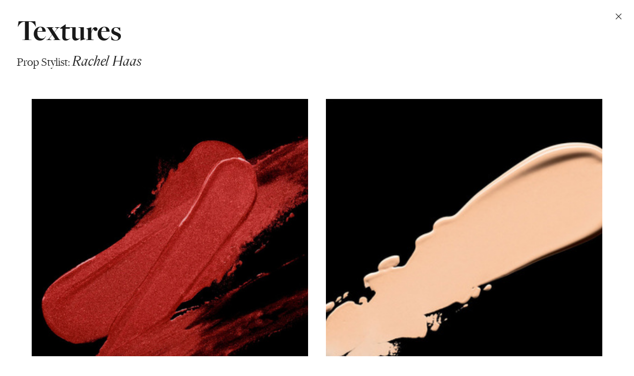

--- FILE ---
content_type: text/html; charset=UTF-8
request_url: https://kingmanagementagency.com/Rachel-Haas-Textures-1
body_size: 52134
content:
<!DOCTYPE html>
<!-- 

        Running on cargo.site

-->
<html lang="en" data-predefined-style="true" data-css-presets="true" data-css-preset data-typography-preset>
	<head>
<script>
				var __cargo_context__ = 'live';
				var __cargo_js_ver__ = 'c=3521555348';
				var __cargo_maint__ = false;
				
				
			</script>
					<meta http-equiv="X-UA-Compatible" content="IE=edge,chrome=1">
		<meta http-equiv="Content-Type" content="text/html; charset=utf-8">
		<meta name="viewport" content="initial-scale=1.0, maximum-scale=1.0, user-scalable=no">
		
			<meta name="robots" content="index,follow">
		<title>Rachel Haas - Textures — King Management Agency</title>
		<meta name="description" content="Textures Prop Stylist: Rachel Haas">
				<meta name="twitter:card" content="summary_large_image">
		<meta name="twitter:title" content="Rachel Haas - Textures — King Management Agency">
		<meta name="twitter:description" content="Textures Prop Stylist: Rachel Haas">
		<meta name="twitter:image" content="https://freight.cargo.site/w/400/i/864886b3f608f7ba5ff193b563af35fc0b0b386a1008047a77ca5042352d9f41/kma-rachel-haas-textures-3.jpg">
		<meta property="og:locale" content="en_US">
		<meta property="og:title" content="Rachel Haas - Textures — King Management Agency">
		<meta property="og:description" content="Textures Prop Stylist: Rachel Haas">
		<meta property="og:url" content="https://kingmanagementagency.com/Rachel-Haas-Textures-1">
		<meta property="og:image" content="https://freight.cargo.site/w/400/i/864886b3f608f7ba5ff193b563af35fc0b0b386a1008047a77ca5042352d9f41/kma-rachel-haas-textures-3.jpg">
		<meta property="og:type" content="website">

		<link rel="preconnect" href="https://static.cargo.site" crossorigin>
		<link rel="preconnect" href="https://freight.cargo.site" crossorigin>
				<link rel="preconnect" href="https://type.cargo.site" crossorigin>

		<!--<link rel="preload" href="https://static.cargo.site/assets/social/IconFont-Regular-0.9.3.woff2" as="font" type="font/woff" crossorigin>-->

		<meta name="google" value="notranslate">
<meta name="google-site-verification" content="P3NV2-iEHEOnEw4T-32nH9MtPZta-gO39HVDh1ngTDA" />
<meta name="title" content="King Management Agency">
<meta name="description" content="KMA is a boutique agency based in New York, specializing in the representation of a diverse group of still life photographers and stylists.">
<meta name="keywords" content="photography, still life, styling, beauty, accessories, skin care, kingmgmtagency, king mgmt agency, agency, photo agency, photo agency nyc, new york, ny, ny still life, new york agency, photography agency, photographers, stylists, rachel king, vincent gapaillard, rachel haas, martin vallin, daniel lindh, mattias nyhlin, isabelle bonjean, sara wacksman, daniel schweizer, marc beaussart, Guillermo cano, gucci, Chanel">
<meta name="robots" content="index, follow">
<meta name="language" content="English">
<meta name="revisit-after" content=".25 days">

<meta name="p:domain_verify" content="e5650d34724a9a32757a78d6d85c918a"/>

		<link href="https://freight.cargo.site/t/original/i/75538faad6d3f9d9487862c48e6acfd54c95fa33db629f48c4950170714d6b1b/KingManagementAgency-favicon.ico" rel="shortcut icon">
		<link href="https://kingmanagementagency.com/rss" rel="alternate" type="application/rss+xml" title="King Management Agency feed">

		<link href="https://kingmanagementagency.com/stylesheet?c=3521555348&1746715741" id="member_stylesheet" rel="stylesheet" type="text/css" />
<style id="">@font-face{font-family:Icons;src:url(https://static.cargo.site/assets/social/IconFont-Regular-0.9.3.woff2);unicode-range:U+E000-E15C,U+F0000,U+FE0E}@font-face{font-family:Icons;src:url(https://static.cargo.site/assets/social/IconFont-Regular-0.9.3.woff2);font-weight:240;unicode-range:U+E000-E15C,U+F0000,U+FE0E}@font-face{font-family:Icons;src:url(https://static.cargo.site/assets/social/IconFont-Regular-0.9.3.woff2);unicode-range:U+E000-E15C,U+F0000,U+FE0E;font-weight:400}@font-face{font-family:Icons;src:url(https://static.cargo.site/assets/social/IconFont-Regular-0.9.3.woff2);unicode-range:U+E000-E15C,U+F0000,U+FE0E;font-weight:600}@font-face{font-family:Icons;src:url(https://static.cargo.site/assets/social/IconFont-Regular-0.9.3.woff2);unicode-range:U+E000-E15C,U+F0000,U+FE0E;font-weight:800}@font-face{font-family:Icons;src:url(https://static.cargo.site/assets/social/IconFont-Regular-0.9.3.woff2);unicode-range:U+E000-E15C,U+F0000,U+FE0E;font-style:italic}@font-face{font-family:Icons;src:url(https://static.cargo.site/assets/social/IconFont-Regular-0.9.3.woff2);unicode-range:U+E000-E15C,U+F0000,U+FE0E;font-weight:200;font-style:italic}@font-face{font-family:Icons;src:url(https://static.cargo.site/assets/social/IconFont-Regular-0.9.3.woff2);unicode-range:U+E000-E15C,U+F0000,U+FE0E;font-weight:400;font-style:italic}@font-face{font-family:Icons;src:url(https://static.cargo.site/assets/social/IconFont-Regular-0.9.3.woff2);unicode-range:U+E000-E15C,U+F0000,U+FE0E;font-weight:600;font-style:italic}@font-face{font-family:Icons;src:url(https://static.cargo.site/assets/social/IconFont-Regular-0.9.3.woff2);unicode-range:U+E000-E15C,U+F0000,U+FE0E;font-weight:800;font-style:italic}body.iconfont-loading,body.iconfont-loading *{color:transparent!important}body{-moz-osx-font-smoothing:grayscale;-webkit-font-smoothing:antialiased;-webkit-text-size-adjust:none}body.no-scroll{overflow:hidden}/*!
 * Content
 */.page{word-wrap:break-word}:focus{outline:0}.pointer-events-none{pointer-events:none}.pointer-events-auto{pointer-events:auto}.pointer-events-none .page_content .audio-player,.pointer-events-none .page_content .shop_product,.pointer-events-none .page_content a,.pointer-events-none .page_content audio,.pointer-events-none .page_content button,.pointer-events-none .page_content details,.pointer-events-none .page_content iframe,.pointer-events-none .page_content img,.pointer-events-none .page_content input,.pointer-events-none .page_content video{pointer-events:auto}.pointer-events-none .page_content *>a,.pointer-events-none .page_content>a{position:relative}s *{text-transform:inherit}#toolset{position:fixed;bottom:10px;right:10px;z-index:8}.mobile #toolset,.template_site_inframe #toolset{display:none}#toolset a{display:block;height:24px;width:24px;margin:0;padding:0;text-decoration:none;background:rgba(0,0,0,.2)}#toolset a:hover{background:rgba(0,0,0,.8)}[data-adminview] #toolset a,[data-adminview] #toolset_admin a{background:rgba(0,0,0,.04);pointer-events:none;cursor:default}#toolset_admin a:active{background:rgba(0,0,0,.7)}#toolset_admin a svg>*{transform:scale(1.1) translate(0,-.5px);transform-origin:50% 50%}#toolset_admin a svg{pointer-events:none;width:100%!important;height:auto!important}#following-container{overflow:auto;-webkit-overflow-scrolling:touch}#following-container iframe{height:100%;width:100%;position:absolute;top:0;left:0;right:0;bottom:0}:root{--following-width:-400px;--following-animation-duration:450ms}@keyframes following-open{0%{transform:translateX(0)}100%{transform:translateX(var(--following-width))}}@keyframes following-open-inverse{0%{transform:translateX(0)}100%{transform:translateX(calc(-1 * var(--following-width)))}}@keyframes following-close{0%{transform:translateX(var(--following-width))}100%{transform:translateX(0)}}@keyframes following-close-inverse{0%{transform:translateX(calc(-1 * var(--following-width)))}100%{transform:translateX(0)}}body.animate-left{animation:following-open var(--following-animation-duration);animation-fill-mode:both;animation-timing-function:cubic-bezier(.24,1,.29,1)}#following-container.animate-left{animation:following-close-inverse var(--following-animation-duration);animation-fill-mode:both;animation-timing-function:cubic-bezier(.24,1,.29,1)}#following-container.animate-left #following-frame{animation:following-close var(--following-animation-duration);animation-fill-mode:both;animation-timing-function:cubic-bezier(.24,1,.29,1)}body.animate-right{animation:following-close var(--following-animation-duration);animation-fill-mode:both;animation-timing-function:cubic-bezier(.24,1,.29,1)}#following-container.animate-right{animation:following-open-inverse var(--following-animation-duration);animation-fill-mode:both;animation-timing-function:cubic-bezier(.24,1,.29,1)}#following-container.animate-right #following-frame{animation:following-open var(--following-animation-duration);animation-fill-mode:both;animation-timing-function:cubic-bezier(.24,1,.29,1)}.slick-slider{position:relative;display:block;-moz-box-sizing:border-box;box-sizing:border-box;-webkit-user-select:none;-moz-user-select:none;-ms-user-select:none;user-select:none;-webkit-touch-callout:none;-khtml-user-select:none;-ms-touch-action:pan-y;touch-action:pan-y;-webkit-tap-highlight-color:transparent}.slick-list{position:relative;display:block;overflow:hidden;margin:0;padding:0}.slick-list:focus{outline:0}.slick-list.dragging{cursor:pointer;cursor:hand}.slick-slider .slick-list,.slick-slider .slick-track{transform:translate3d(0,0,0);will-change:transform}.slick-track{position:relative;top:0;left:0;display:block}.slick-track:after,.slick-track:before{display:table;content:'';width:1px;height:1px;margin-top:-1px;margin-left:-1px}.slick-track:after{clear:both}.slick-loading .slick-track{visibility:hidden}.slick-slide{display:none;float:left;height:100%;min-height:1px}[dir=rtl] .slick-slide{float:right}.content .slick-slide img{display:inline-block}.content .slick-slide img:not(.image-zoom){cursor:pointer}.content .scrub .slick-list,.content .scrub .slick-slide img:not(.image-zoom){cursor:ew-resize}body.slideshow-scrub-dragging *{cursor:ew-resize!important}.content .slick-slide img:not([src]),.content .slick-slide img[src='']{width:100%;height:auto}.slick-slide.slick-loading img{display:none}.slick-slide.dragging img{pointer-events:none}.slick-initialized .slick-slide{display:block}.slick-loading .slick-slide{visibility:hidden}.slick-vertical .slick-slide{display:block;height:auto;border:1px solid transparent}.slick-arrow.slick-hidden{display:none}.slick-arrow{position:absolute;z-index:9;width:0;top:0;height:100%;cursor:pointer;will-change:opacity;-webkit-transition:opacity 333ms cubic-bezier(.4,0,.22,1);transition:opacity 333ms cubic-bezier(.4,0,.22,1)}.slick-arrow.hidden{opacity:0}.slick-arrow svg{position:absolute;width:36px;height:36px;top:0;left:0;right:0;bottom:0;margin:auto;transform:translate(.25px,.25px)}.slick-arrow svg.right-arrow{transform:translate(.25px,.25px) scaleX(-1)}.slick-arrow svg:active{opacity:.75}.slick-arrow svg .arrow-shape{fill:none!important;stroke:#fff;stroke-linecap:square}.slick-arrow svg .arrow-outline{fill:none!important;stroke-width:2.5px;stroke:rgba(0,0,0,.6);stroke-linecap:square}.slick-arrow.slick-next{right:0;text-align:right}.slick-next svg,.wallpaper-navigation .slick-next svg{margin-right:10px}.mobile .slick-next svg{margin-right:10px}.slick-arrow.slick-prev{text-align:left}.slick-prev svg,.wallpaper-navigation .slick-prev svg{margin-left:10px}.mobile .slick-prev svg{margin-left:10px}.loading_animation{display:none;vertical-align:middle;z-index:15;line-height:0;pointer-events:none;border-radius:100%}.loading_animation.hidden{display:none}.loading_animation.pulsing{opacity:0;display:inline-block;animation-delay:.1s;-webkit-animation-delay:.1s;-moz-animation-delay:.1s;animation-duration:12s;animation-iteration-count:infinite;animation:fade-pulse-in .5s ease-in-out;-moz-animation:fade-pulse-in .5s ease-in-out;-webkit-animation:fade-pulse-in .5s ease-in-out;-webkit-animation-fill-mode:forwards;-moz-animation-fill-mode:forwards;animation-fill-mode:forwards}.loading_animation.pulsing.no-delay{animation-delay:0s;-webkit-animation-delay:0s;-moz-animation-delay:0s}.loading_animation div{border-radius:100%}.loading_animation div svg{max-width:100%;height:auto}.loading_animation div,.loading_animation div svg{width:20px;height:20px}.loading_animation.full-width svg{width:100%;height:auto}.loading_animation.full-width.big svg{width:100px;height:100px}.loading_animation div svg>*{fill:#ccc}.loading_animation div{-webkit-animation:spin-loading 12s ease-out;-webkit-animation-iteration-count:infinite;-moz-animation:spin-loading 12s ease-out;-moz-animation-iteration-count:infinite;animation:spin-loading 12s ease-out;animation-iteration-count:infinite}.loading_animation.hidden{display:none}[data-backdrop] .loading_animation{position:absolute;top:15px;left:15px;z-index:99}.loading_animation.position-absolute.middle{top:calc(50% - 10px);left:calc(50% - 10px)}.loading_animation.position-absolute.topleft{top:0;left:0}.loading_animation.position-absolute.middleright{top:calc(50% - 10px);right:1rem}.loading_animation.position-absolute.middleleft{top:calc(50% - 10px);left:1rem}.loading_animation.gray div svg>*{fill:#999}.loading_animation.gray-dark div svg>*{fill:#666}.loading_animation.gray-darker div svg>*{fill:#555}.loading_animation.gray-light div svg>*{fill:#ccc}.loading_animation.white div svg>*{fill:rgba(255,255,255,.85)}.loading_animation.blue div svg>*{fill:#698fff}.loading_animation.inline{display:inline-block;margin-bottom:.5ex}.loading_animation.inline.left{margin-right:.5ex}@-webkit-keyframes fade-pulse-in{0%{opacity:0}50%{opacity:.5}100%{opacity:1}}@-moz-keyframes fade-pulse-in{0%{opacity:0}50%{opacity:.5}100%{opacity:1}}@keyframes fade-pulse-in{0%{opacity:0}50%{opacity:.5}100%{opacity:1}}@-webkit-keyframes pulsate{0%{opacity:1}50%{opacity:0}100%{opacity:1}}@-moz-keyframes pulsate{0%{opacity:1}50%{opacity:0}100%{opacity:1}}@keyframes pulsate{0%{opacity:1}50%{opacity:0}100%{opacity:1}}@-webkit-keyframes spin-loading{0%{transform:rotate(0)}9%{transform:rotate(1050deg)}18%{transform:rotate(-1090deg)}20%{transform:rotate(-1080deg)}23%{transform:rotate(-1080deg)}28%{transform:rotate(-1095deg)}29%{transform:rotate(-1065deg)}34%{transform:rotate(-1080deg)}35%{transform:rotate(-1050deg)}40%{transform:rotate(-1065deg)}41%{transform:rotate(-1035deg)}44%{transform:rotate(-1035deg)}47%{transform:rotate(-2160deg)}50%{transform:rotate(-2160deg)}56%{transform:rotate(45deg)}60%{transform:rotate(45deg)}80%{transform:rotate(6120deg)}100%{transform:rotate(0)}}@keyframes spin-loading{0%{transform:rotate(0)}9%{transform:rotate(1050deg)}18%{transform:rotate(-1090deg)}20%{transform:rotate(-1080deg)}23%{transform:rotate(-1080deg)}28%{transform:rotate(-1095deg)}29%{transform:rotate(-1065deg)}34%{transform:rotate(-1080deg)}35%{transform:rotate(-1050deg)}40%{transform:rotate(-1065deg)}41%{transform:rotate(-1035deg)}44%{transform:rotate(-1035deg)}47%{transform:rotate(-2160deg)}50%{transform:rotate(-2160deg)}56%{transform:rotate(45deg)}60%{transform:rotate(45deg)}80%{transform:rotate(6120deg)}100%{transform:rotate(0)}}[grid-row]{align-items:flex-start;box-sizing:border-box;display:-webkit-box;display:-webkit-flex;display:-ms-flexbox;display:flex;-webkit-flex-wrap:wrap;-ms-flex-wrap:wrap;flex-wrap:wrap}[grid-col]{box-sizing:border-box}[grid-row] [grid-col].empty:after{content:"\0000A0";cursor:text}body.mobile[data-adminview=content-editproject] [grid-row] [grid-col].empty:after{display:none}[grid-col=auto]{-webkit-box-flex:1;-webkit-flex:1;-ms-flex:1;flex:1}[grid-col=x12]{width:100%}[grid-col=x11]{width:50%}[grid-col=x10]{width:33.33%}[grid-col=x9]{width:25%}[grid-col=x8]{width:20%}[grid-col=x7]{width:16.666666667%}[grid-col=x6]{width:14.285714286%}[grid-col=x5]{width:12.5%}[grid-col=x4]{width:11.111111111%}[grid-col=x3]{width:10%}[grid-col=x2]{width:9.090909091%}[grid-col=x1]{width:8.333333333%}[grid-col="1"]{width:8.33333%}[grid-col="2"]{width:16.66667%}[grid-col="3"]{width:25%}[grid-col="4"]{width:33.33333%}[grid-col="5"]{width:41.66667%}[grid-col="6"]{width:50%}[grid-col="7"]{width:58.33333%}[grid-col="8"]{width:66.66667%}[grid-col="9"]{width:75%}[grid-col="10"]{width:83.33333%}[grid-col="11"]{width:91.66667%}[grid-col="12"]{width:100%}body.mobile [grid-responsive] [grid-col]{width:100%;-webkit-box-flex:none;-webkit-flex:none;-ms-flex:none;flex:none}[data-ce-host=true][contenteditable=true] [grid-pad]{pointer-events:none}[data-ce-host=true][contenteditable=true] [grid-pad]>*{pointer-events:auto}[grid-pad="0"]{padding:0}[grid-pad="0.25"]{padding:.125rem}[grid-pad="0.5"]{padding:.25rem}[grid-pad="0.75"]{padding:.375rem}[grid-pad="1"]{padding:.5rem}[grid-pad="1.25"]{padding:.625rem}[grid-pad="1.5"]{padding:.75rem}[grid-pad="1.75"]{padding:.875rem}[grid-pad="2"]{padding:1rem}[grid-pad="2.5"]{padding:1.25rem}[grid-pad="3"]{padding:1.5rem}[grid-pad="3.5"]{padding:1.75rem}[grid-pad="4"]{padding:2rem}[grid-pad="5"]{padding:2.5rem}[grid-pad="6"]{padding:3rem}[grid-pad="7"]{padding:3.5rem}[grid-pad="8"]{padding:4rem}[grid-pad="9"]{padding:4.5rem}[grid-pad="10"]{padding:5rem}[grid-gutter="0"]{margin:0}[grid-gutter="0.5"]{margin:-.25rem}[grid-gutter="1"]{margin:-.5rem}[grid-gutter="1.5"]{margin:-.75rem}[grid-gutter="2"]{margin:-1rem}[grid-gutter="2.5"]{margin:-1.25rem}[grid-gutter="3"]{margin:-1.5rem}[grid-gutter="3.5"]{margin:-1.75rem}[grid-gutter="4"]{margin:-2rem}[grid-gutter="5"]{margin:-2.5rem}[grid-gutter="6"]{margin:-3rem}[grid-gutter="7"]{margin:-3.5rem}[grid-gutter="8"]{margin:-4rem}[grid-gutter="10"]{margin:-5rem}[grid-gutter="12"]{margin:-6rem}[grid-gutter="14"]{margin:-7rem}[grid-gutter="16"]{margin:-8rem}[grid-gutter="18"]{margin:-9rem}[grid-gutter="20"]{margin:-10rem}small{max-width:100%;text-decoration:inherit}img:not([src]),img[src='']{outline:1px solid rgba(177,177,177,.4);outline-offset:-1px;content:url([data-uri])}img.image-zoom{cursor:-webkit-zoom-in;cursor:-moz-zoom-in;cursor:zoom-in}#imprimatur{color:#333;font-size:10px;font-family:-apple-system,BlinkMacSystemFont,"Segoe UI",Roboto,Oxygen,Ubuntu,Cantarell,"Open Sans","Helvetica Neue",sans-serif,"Sans Serif",Icons;/*!System*/position:fixed;opacity:.3;right:-28px;bottom:160px;transform:rotate(270deg);-ms-transform:rotate(270deg);-webkit-transform:rotate(270deg);z-index:8;text-transform:uppercase;color:#999;opacity:.5;padding-bottom:2px;text-decoration:none}.mobile #imprimatur{display:none}bodycopy cargo-link a{font-family:-apple-system,BlinkMacSystemFont,"Segoe UI",Roboto,Oxygen,Ubuntu,Cantarell,"Open Sans","Helvetica Neue",sans-serif,"Sans Serif",Icons;/*!System*/font-size:12px;font-style:normal;font-weight:400;transform:rotate(270deg);text-decoration:none;position:fixed!important;right:-27px;bottom:100px;text-decoration:none;letter-spacing:normal;background:0 0;border:0;border-bottom:0;outline:0}/*! PhotoSwipe Default UI CSS by Dmitry Semenov | photoswipe.com | MIT license */.pswp--has_mouse .pswp__button--arrow--left,.pswp--has_mouse .pswp__button--arrow--right,.pswp__ui{visibility:visible}.pswp--minimal--dark .pswp__top-bar,.pswp__button{background:0 0}.pswp,.pswp__bg,.pswp__container,.pswp__img--placeholder,.pswp__zoom-wrap,.quick-view-navigation{-webkit-backface-visibility:hidden}.pswp__button{cursor:pointer;opacity:1;-webkit-appearance:none;transition:opacity .2s;-webkit-box-shadow:none;box-shadow:none}.pswp__button-close>svg{top:10px;right:10px;margin-left:auto}.pswp--touch .quick-view-navigation{display:none}.pswp__ui{-webkit-font-smoothing:auto;opacity:1;z-index:1550}.quick-view-navigation{will-change:opacity;-webkit-transition:opacity 333ms cubic-bezier(.4,0,.22,1);transition:opacity 333ms cubic-bezier(.4,0,.22,1)}.quick-view-navigation .pswp__group .pswp__button{pointer-events:auto}.pswp__button>svg{position:absolute;width:36px;height:36px}.quick-view-navigation .pswp__group:active svg{opacity:.75}.pswp__button svg .shape-shape{fill:#fff}.pswp__button svg .shape-outline{fill:#000}.pswp__button-prev>svg{top:0;bottom:0;left:10px;margin:auto}.pswp__button-next>svg{top:0;bottom:0;right:10px;margin:auto}.quick-view-navigation .pswp__group .pswp__button-prev{position:absolute;left:0;top:0;width:0;height:100%}.quick-view-navigation .pswp__group .pswp__button-next{position:absolute;right:0;top:0;width:0;height:100%}.quick-view-navigation .close-button,.quick-view-navigation .left-arrow,.quick-view-navigation .right-arrow{transform:translate(.25px,.25px)}.quick-view-navigation .right-arrow{transform:translate(.25px,.25px) scaleX(-1)}.pswp__button svg .shape-outline{fill:transparent!important;stroke:#000;stroke-width:2.5px;stroke-linecap:square}.pswp__button svg .shape-shape{fill:transparent!important;stroke:#fff;stroke-width:1.5px;stroke-linecap:square}.pswp__bg,.pswp__scroll-wrap,.pswp__zoom-wrap{width:100%;position:absolute}.quick-view-navigation .pswp__group .pswp__button-close{margin:0}.pswp__container,.pswp__item,.pswp__zoom-wrap{right:0;bottom:0;top:0;position:absolute;left:0}.pswp__ui--hidden .pswp__button{opacity:.001}.pswp__ui--hidden .pswp__button,.pswp__ui--hidden .pswp__button *{pointer-events:none}.pswp .pswp__ui.pswp__ui--displaynone{display:none}.pswp__element--disabled{display:none!important}/*! PhotoSwipe main CSS by Dmitry Semenov | photoswipe.com | MIT license */.pswp{position:fixed;display:none;height:100%;width:100%;top:0;left:0;right:0;bottom:0;margin:auto;-ms-touch-action:none;touch-action:none;z-index:9999999;-webkit-text-size-adjust:100%;line-height:initial;letter-spacing:initial;outline:0}.pswp img{max-width:none}.pswp--zoom-disabled .pswp__img{cursor:default!important}.pswp--animate_opacity{opacity:.001;will-change:opacity;-webkit-transition:opacity 333ms cubic-bezier(.4,0,.22,1);transition:opacity 333ms cubic-bezier(.4,0,.22,1)}.pswp--open{display:block}.pswp--zoom-allowed .pswp__img{cursor:-webkit-zoom-in;cursor:-moz-zoom-in;cursor:zoom-in}.pswp--zoomed-in .pswp__img{cursor:-webkit-grab;cursor:-moz-grab;cursor:grab}.pswp--dragging .pswp__img{cursor:-webkit-grabbing;cursor:-moz-grabbing;cursor:grabbing}.pswp__bg{left:0;top:0;height:100%;opacity:0;transform:translateZ(0);will-change:opacity}.pswp__scroll-wrap{left:0;top:0;height:100%}.pswp__container,.pswp__zoom-wrap{-ms-touch-action:none;touch-action:none}.pswp__container,.pswp__img{-webkit-user-select:none;-moz-user-select:none;-ms-user-select:none;user-select:none;-webkit-tap-highlight-color:transparent;-webkit-touch-callout:none}.pswp__zoom-wrap{-webkit-transform-origin:left top;-ms-transform-origin:left top;transform-origin:left top;-webkit-transition:-webkit-transform 222ms cubic-bezier(.4,0,.22,1);transition:transform 222ms cubic-bezier(.4,0,.22,1)}.pswp__bg{-webkit-transition:opacity 222ms cubic-bezier(.4,0,.22,1);transition:opacity 222ms cubic-bezier(.4,0,.22,1)}.pswp--animated-in .pswp__bg,.pswp--animated-in .pswp__zoom-wrap{-webkit-transition:none;transition:none}.pswp--hide-overflow .pswp__scroll-wrap,.pswp--hide-overflow.pswp{overflow:hidden}.pswp__img{position:absolute;width:auto;height:auto;top:0;left:0}.pswp__img--placeholder--blank{background:#222}.pswp--ie .pswp__img{width:100%!important;height:auto!important;left:0;top:0}.pswp__ui--idle{opacity:0}.pswp__error-msg{position:absolute;left:0;top:50%;width:100%;text-align:center;font-size:14px;line-height:16px;margin-top:-8px;color:#ccc}.pswp__error-msg a{color:#ccc;text-decoration:underline}.pswp__error-msg{font-family:-apple-system,BlinkMacSystemFont,"Segoe UI",Roboto,Oxygen,Ubuntu,Cantarell,"Open Sans","Helvetica Neue",sans-serif}.quick-view.mouse-down .iframe-item{pointer-events:none!important}.quick-view-caption-positioner{pointer-events:none;width:100%;height:100%}.quick-view-caption-wrapper{margin:auto;position:absolute;bottom:0;left:0;right:0}.quick-view-horizontal-align-left .quick-view-caption-wrapper{margin-left:0}.quick-view-horizontal-align-right .quick-view-caption-wrapper{margin-right:0}[data-quick-view-caption]{transition:.1s opacity ease-in-out;position:absolute;bottom:0;left:0;right:0}.quick-view-horizontal-align-left [data-quick-view-caption]{text-align:left}.quick-view-horizontal-align-right [data-quick-view-caption]{text-align:right}.quick-view-caption{transition:.1s opacity ease-in-out}.quick-view-caption>*{display:inline-block}.quick-view-caption *{pointer-events:auto}.quick-view-caption.hidden{opacity:0}.shop_product .dropdown_wrapper{flex:0 0 100%;position:relative}.shop_product select{appearance:none;-moz-appearance:none;-webkit-appearance:none;outline:0;-webkit-font-smoothing:antialiased;-moz-osx-font-smoothing:grayscale;cursor:pointer;border-radius:0;white-space:nowrap;overflow:hidden!important;text-overflow:ellipsis}.shop_product select.dropdown::-ms-expand{display:none}.shop_product a{cursor:pointer;border-bottom:none;text-decoration:none}.shop_product a.out-of-stock{pointer-events:none}body.audio-player-dragging *{cursor:ew-resize!important}.audio-player{display:inline-flex;flex:1 0 calc(100% - 2px);width:calc(100% - 2px)}.audio-player .button{height:100%;flex:0 0 3.3rem;display:flex}.audio-player .separator{left:3.3rem;height:100%}.audio-player .buffer{width:0%;height:100%;transition:left .3s linear,width .3s linear}.audio-player.seeking .buffer{transition:left 0s,width 0s}.audio-player.seeking{user-select:none;-webkit-user-select:none;cursor:ew-resize}.audio-player.seeking *{user-select:none;-webkit-user-select:none;cursor:ew-resize}.audio-player .bar{overflow:hidden;display:flex;justify-content:space-between;align-content:center;flex-grow:1}.audio-player .progress{width:0%;height:100%;transition:width .3s linear}.audio-player.seeking .progress{transition:width 0s}.audio-player .pause,.audio-player .play{cursor:pointer;height:100%}.audio-player .note-icon{margin:auto 0;order:2;flex:0 1 auto}.audio-player .title{white-space:nowrap;overflow:hidden;text-overflow:ellipsis;pointer-events:none;user-select:none;padding:.5rem 0 .5rem 1rem;margin:auto auto auto 0;flex:0 3 auto;min-width:0;width:100%}.audio-player .total-time{flex:0 1 auto;margin:auto 0}.audio-player .current-time,.audio-player .play-text{flex:0 1 auto;margin:auto 0}.audio-player .stream-anim{user-select:none;margin:auto auto auto 0}.audio-player .stream-anim span{display:inline-block}.audio-player .buffer,.audio-player .current-time,.audio-player .note-svg,.audio-player .play-text,.audio-player .separator,.audio-player .total-time{user-select:none;pointer-events:none}.audio-player .buffer,.audio-player .play-text,.audio-player .progress{position:absolute}.audio-player,.audio-player .bar,.audio-player .button,.audio-player .current-time,.audio-player .note-icon,.audio-player .pause,.audio-player .play,.audio-player .total-time{position:relative}body.mobile .audio-player,body.mobile .audio-player *{-webkit-touch-callout:none}#standalone-admin-frame{border:0;width:400px;position:absolute;right:0;top:0;height:100vh;z-index:99}body[standalone-admin=true] #standalone-admin-frame{transform:translate(0,0)}body[standalone-admin=true] .main_container{width:calc(100% - 400px)}body[standalone-admin=false] #standalone-admin-frame{transform:translate(100%,0)}body[standalone-admin=false] .main_container{width:100%}.toggle_standaloneAdmin{position:fixed;top:0;right:400px;height:40px;width:40px;z-index:999;cursor:pointer;background-color:rgba(0,0,0,.4)}.toggle_standaloneAdmin:active{opacity:.7}body[standalone-admin=false] .toggle_standaloneAdmin{right:0}.toggle_standaloneAdmin *{color:#fff;fill:#fff}.toggle_standaloneAdmin svg{padding:6px;width:100%;height:100%;opacity:.85}body[standalone-admin=false] .toggle_standaloneAdmin #close,body[standalone-admin=true] .toggle_standaloneAdmin #backdropsettings{display:none}.toggle_standaloneAdmin>div{width:100%;height:100%}#admin_toggle_button{position:fixed;top:50%;transform:translate(0,-50%);right:400px;height:36px;width:12px;z-index:999;cursor:pointer;background-color:rgba(0,0,0,.09);padding-left:2px;margin-right:5px}#admin_toggle_button .bar{content:'';background:rgba(0,0,0,.09);position:fixed;width:5px;bottom:0;top:0;z-index:10}#admin_toggle_button:active{background:rgba(0,0,0,.065)}#admin_toggle_button *{color:#fff;fill:#fff}#admin_toggle_button svg{padding:0;width:16px;height:36px;margin-left:1px;opacity:1}#admin_toggle_button svg *{fill:#fff;opacity:1}#admin_toggle_button[data-state=closed] .toggle_admin_close{display:none}#admin_toggle_button[data-state=closed],#admin_toggle_button[data-state=closed] .toggle_admin_open{width:20px;cursor:pointer;margin:0}#admin_toggle_button[data-state=closed] svg{margin-left:2px}#admin_toggle_button[data-state=open] .toggle_admin_open{display:none}select,select *{text-rendering:auto!important}b b{font-weight:inherit}*{-webkit-box-sizing:border-box;-moz-box-sizing:border-box;box-sizing:border-box}customhtml>*{position:relative;z-index:10}body,html{min-height:100vh;margin:0;padding:0}html{touch-action:manipulation;position:relative;background-color:#fff}.main_container{min-height:100vh;width:100%;overflow:hidden}.container{display:-webkit-box;display:-webkit-flex;display:-moz-box;display:-ms-flexbox;display:flex;-webkit-flex-wrap:wrap;-moz-flex-wrap:wrap;-ms-flex-wrap:wrap;flex-wrap:wrap;max-width:100%;width:100%;overflow:visible}.container{align-items:flex-start;-webkit-align-items:flex-start}.page{z-index:2}.page ul li>text-limit{display:block}.content,.content_container,.pinned{-webkit-flex:1 0 auto;-moz-flex:1 0 auto;-ms-flex:1 0 auto;flex:1 0 auto;max-width:100%}.content_container{width:100%}.content_container.full_height{min-height:100vh}.page_background{position:absolute;top:0;left:0;width:100%;height:100%}.page_container{position:relative;overflow:visible;width:100%}.backdrop{position:absolute;top:0;z-index:1;width:100%;height:100%;max-height:100vh}.backdrop>div{position:absolute;top:0;left:0;width:100%;height:100%;-webkit-backface-visibility:hidden;backface-visibility:hidden;transform:translate3d(0,0,0);contain:strict}[data-backdrop].backdrop>div[data-overflowing]{max-height:100vh;position:absolute;top:0;left:0}body.mobile [split-responsive]{display:flex;flex-direction:column}body.mobile [split-responsive] .container{width:100%;order:2}body.mobile [split-responsive] .backdrop{position:relative;height:50vh;width:100%;order:1}body.mobile [split-responsive] [data-auxiliary].backdrop{position:absolute;height:50vh;width:100%;order:1}.page{position:relative;z-index:2}img[data-align=left]{float:left}img[data-align=right]{float:right}[data-rotation]{transform-origin:center center}.content .page_content:not([contenteditable=true]) [data-draggable]{pointer-events:auto!important;backface-visibility:hidden}.preserve-3d{-moz-transform-style:preserve-3d;transform-style:preserve-3d}.content .page_content:not([contenteditable=true]) [data-draggable] iframe{pointer-events:none!important}.dragging-active iframe{pointer-events:none!important}.content .page_content:not([contenteditable=true]) [data-draggable]:active{opacity:1}.content .scroll-transition-fade{transition:transform 1s ease-in-out,opacity .8s ease-in-out}.content .scroll-transition-fade.below-viewport{opacity:0;transform:translateY(40px)}.mobile.full_width .page_container:not([split-layout]) .container_width{width:100%}[data-view=pinned_bottom] .bottom_pin_invisibility{visibility:hidden}.pinned{position:relative;width:100%}.pinned .page_container.accommodate:not(.fixed):not(.overlay){z-index:2}.pinned .page_container.overlay{position:absolute;z-index:4}.pinned .page_container.overlay.fixed{position:fixed}.pinned .page_container.overlay.fixed .page{max-height:100vh;-webkit-overflow-scrolling:touch}.pinned .page_container.overlay.fixed .page.allow-scroll{overflow-y:auto;overflow-x:hidden}.pinned .page_container.overlay.fixed .page.allow-scroll{align-items:flex-start;-webkit-align-items:flex-start}.pinned .page_container .page.allow-scroll::-webkit-scrollbar{width:0;background:0 0;display:none}.pinned.pinned_top .page_container.overlay{left:0;top:0}.pinned.pinned_bottom .page_container.overlay{left:0;bottom:0}div[data-container=set]:empty{margin-top:1px}.thumbnails{position:relative;z-index:1}[thumbnails=grid]{align-items:baseline}[thumbnails=justify] .thumbnail{box-sizing:content-box}[thumbnails][data-padding-zero] .thumbnail{margin-bottom:-1px}[thumbnails=montessori] .thumbnail{pointer-events:auto;position:absolute}[thumbnails] .thumbnail>a{display:block;text-decoration:none}[thumbnails=montessori]{height:0}[thumbnails][data-resizing],[thumbnails][data-resizing] *{cursor:nwse-resize}[thumbnails] .thumbnail .resize-handle{cursor:nwse-resize;width:26px;height:26px;padding:5px;position:absolute;opacity:.75;right:-1px;bottom:-1px;z-index:100}[thumbnails][data-resizing] .resize-handle{display:none}[thumbnails] .thumbnail .resize-handle svg{position:absolute;top:0;left:0}[thumbnails] .thumbnail .resize-handle:hover{opacity:1}[data-can-move].thumbnail .resize-handle svg .resize_path_outline{fill:#fff}[data-can-move].thumbnail .resize-handle svg .resize_path{fill:#000}[thumbnails=montessori] .thumbnail_sizer{height:0;width:100%;position:relative;padding-bottom:100%;pointer-events:none}[thumbnails] .thumbnail img{display:block;min-height:3px;margin-bottom:0}[thumbnails] .thumbnail img:not([src]),img[src=""]{margin:0!important;width:100%;min-height:3px;height:100%!important;position:absolute}[aspect-ratio="1x1"].thumb_image{height:0;padding-bottom:100%;overflow:hidden}[aspect-ratio="4x3"].thumb_image{height:0;padding-bottom:75%;overflow:hidden}[aspect-ratio="16x9"].thumb_image{height:0;padding-bottom:56.25%;overflow:hidden}[thumbnails] .thumb_image{width:100%;position:relative}[thumbnails][thumbnail-vertical-align=top]{align-items:flex-start}[thumbnails][thumbnail-vertical-align=middle]{align-items:center}[thumbnails][thumbnail-vertical-align=bottom]{align-items:baseline}[thumbnails][thumbnail-horizontal-align=left]{justify-content:flex-start}[thumbnails][thumbnail-horizontal-align=middle]{justify-content:center}[thumbnails][thumbnail-horizontal-align=right]{justify-content:flex-end}.thumb_image.default_image>svg{position:absolute;top:0;left:0;bottom:0;right:0;width:100%;height:100%}.thumb_image.default_image{outline:1px solid #ccc;outline-offset:-1px;position:relative}.mobile.full_width [data-view=Thumbnail] .thumbnails_width{width:100%}.content [data-draggable] a:active,.content [data-draggable] img:active{opacity:initial}.content .draggable-dragging{opacity:initial}[data-draggable].draggable_visible{visibility:visible}[data-draggable].draggable_hidden{visibility:hidden}.gallery_card [data-draggable],.marquee [data-draggable]{visibility:inherit}[data-draggable]{visibility:visible;background-color:rgba(0,0,0,.003)}#site_menu_panel_container .image-gallery:not(.initialized){height:0;padding-bottom:100%;min-height:initial}.image-gallery:not(.initialized){min-height:100vh;visibility:hidden;width:100%}.image-gallery .gallery_card img{display:block;width:100%;height:auto}.image-gallery .gallery_card{transform-origin:center}.image-gallery .gallery_card.dragging{opacity:.1;transform:initial!important}.image-gallery:not([image-gallery=slideshow]) .gallery_card iframe:only-child,.image-gallery:not([image-gallery=slideshow]) .gallery_card video:only-child{width:100%;height:100%;top:0;left:0;position:absolute}.image-gallery[image-gallery=slideshow] .gallery_card video[muted][autoplay]:not([controls]),.image-gallery[image-gallery=slideshow] .gallery_card video[muted][data-autoplay]:not([controls]){pointer-events:none}.image-gallery [image-gallery-pad="0"] video:only-child{object-fit:cover;height:calc(100% + 1px)}div.image-gallery>a,div.image-gallery>iframe,div.image-gallery>img,div.image-gallery>video{display:none}[image-gallery-row]{align-items:flex-start;box-sizing:border-box;display:-webkit-box;display:-webkit-flex;display:-ms-flexbox;display:flex;-webkit-flex-wrap:wrap;-ms-flex-wrap:wrap;flex-wrap:wrap}.image-gallery .gallery_card_image{width:100%;position:relative}[data-predefined-style=true] .image-gallery a.gallery_card{display:block;border:none}[image-gallery-col]{box-sizing:border-box}[image-gallery-col=x12]{width:100%}[image-gallery-col=x11]{width:50%}[image-gallery-col=x10]{width:33.33%}[image-gallery-col=x9]{width:25%}[image-gallery-col=x8]{width:20%}[image-gallery-col=x7]{width:16.666666667%}[image-gallery-col=x6]{width:14.285714286%}[image-gallery-col=x5]{width:12.5%}[image-gallery-col=x4]{width:11.111111111%}[image-gallery-col=x3]{width:10%}[image-gallery-col=x2]{width:9.090909091%}[image-gallery-col=x1]{width:8.333333333%}.content .page_content [image-gallery-pad].image-gallery{pointer-events:none}.content .page_content [image-gallery-pad].image-gallery .gallery_card_image>*,.content .page_content [image-gallery-pad].image-gallery .gallery_image_caption{pointer-events:auto}.content .page_content [image-gallery-pad="0"]{padding:0}.content .page_content [image-gallery-pad="0.25"]{padding:.125rem}.content .page_content [image-gallery-pad="0.5"]{padding:.25rem}.content .page_content [image-gallery-pad="0.75"]{padding:.375rem}.content .page_content [image-gallery-pad="1"]{padding:.5rem}.content .page_content [image-gallery-pad="1.25"]{padding:.625rem}.content .page_content [image-gallery-pad="1.5"]{padding:.75rem}.content .page_content [image-gallery-pad="1.75"]{padding:.875rem}.content .page_content [image-gallery-pad="2"]{padding:1rem}.content .page_content [image-gallery-pad="2.5"]{padding:1.25rem}.content .page_content [image-gallery-pad="3"]{padding:1.5rem}.content .page_content [image-gallery-pad="3.5"]{padding:1.75rem}.content .page_content [image-gallery-pad="4"]{padding:2rem}.content .page_content [image-gallery-pad="5"]{padding:2.5rem}.content .page_content [image-gallery-pad="6"]{padding:3rem}.content .page_content [image-gallery-pad="7"]{padding:3.5rem}.content .page_content [image-gallery-pad="8"]{padding:4rem}.content .page_content [image-gallery-pad="9"]{padding:4.5rem}.content .page_content [image-gallery-pad="10"]{padding:5rem}.content .page_content [image-gallery-gutter="0"]{margin:0}.content .page_content [image-gallery-gutter="0.5"]{margin:-.25rem}.content .page_content [image-gallery-gutter="1"]{margin:-.5rem}.content .page_content [image-gallery-gutter="1.5"]{margin:-.75rem}.content .page_content [image-gallery-gutter="2"]{margin:-1rem}.content .page_content [image-gallery-gutter="2.5"]{margin:-1.25rem}.content .page_content [image-gallery-gutter="3"]{margin:-1.5rem}.content .page_content [image-gallery-gutter="3.5"]{margin:-1.75rem}.content .page_content [image-gallery-gutter="4"]{margin:-2rem}.content .page_content [image-gallery-gutter="5"]{margin:-2.5rem}.content .page_content [image-gallery-gutter="6"]{margin:-3rem}.content .page_content [image-gallery-gutter="7"]{margin:-3.5rem}.content .page_content [image-gallery-gutter="8"]{margin:-4rem}.content .page_content [image-gallery-gutter="10"]{margin:-5rem}.content .page_content [image-gallery-gutter="12"]{margin:-6rem}.content .page_content [image-gallery-gutter="14"]{margin:-7rem}.content .page_content [image-gallery-gutter="16"]{margin:-8rem}.content .page_content [image-gallery-gutter="18"]{margin:-9rem}.content .page_content [image-gallery-gutter="20"]{margin:-10rem}[image-gallery=slideshow]:not(.initialized)>*{min-height:1px;opacity:0;min-width:100%}[image-gallery=slideshow][data-constrained-by=height] [image-gallery-vertical-align].slick-track{align-items:flex-start}[image-gallery=slideshow] img.image-zoom:active{opacity:initial}[image-gallery=slideshow].slick-initialized .gallery_card{pointer-events:none}[image-gallery=slideshow].slick-initialized .gallery_card.slick-current{pointer-events:auto}[image-gallery=slideshow] .gallery_card:not(.has_caption){line-height:0}.content .page_content [image-gallery=slideshow].image-gallery>*{pointer-events:auto}.content [image-gallery=slideshow].image-gallery.slick-initialized .gallery_card{overflow:hidden;margin:0;display:flex;flex-flow:row wrap;flex-shrink:0}.content [image-gallery=slideshow].image-gallery.slick-initialized .gallery_card.slick-current{overflow:visible}[image-gallery=slideshow] .gallery_image_caption{opacity:1;transition:opacity .3s;-webkit-transition:opacity .3s;width:100%;margin-left:auto;margin-right:auto;clear:both}[image-gallery-horizontal-align=left] .gallery_image_caption{text-align:left}[image-gallery-horizontal-align=middle] .gallery_image_caption{text-align:center}[image-gallery-horizontal-align=right] .gallery_image_caption{text-align:right}[image-gallery=slideshow][data-slideshow-in-transition] .gallery_image_caption{opacity:0;transition:opacity .3s;-webkit-transition:opacity .3s}[image-gallery=slideshow] .gallery_card_image{width:initial;margin:0;display:inline-block}[image-gallery=slideshow] .gallery_card img{margin:0;display:block}[image-gallery=slideshow][data-exploded]{align-items:flex-start;box-sizing:border-box;display:-webkit-box;display:-webkit-flex;display:-ms-flexbox;display:flex;-webkit-flex-wrap:wrap;-ms-flex-wrap:wrap;flex-wrap:wrap;justify-content:flex-start;align-content:flex-start}[image-gallery=slideshow][data-exploded] .gallery_card{padding:1rem;width:16.666%}[image-gallery=slideshow][data-exploded] .gallery_card_image{height:0;display:block;width:100%}[image-gallery=grid]{align-items:baseline}[image-gallery=grid] .gallery_card.has_caption .gallery_card_image{display:block}[image-gallery=grid] [image-gallery-pad="0"].gallery_card{margin-bottom:-1px}[image-gallery=grid] .gallery_card img{margin:0}[image-gallery=columns] .gallery_card img{margin:0}[image-gallery=justify]{align-items:flex-start}[image-gallery=justify] .gallery_card img{margin:0}[image-gallery=montessori][image-gallery-row]{display:block}[image-gallery=montessori] a.gallery_card,[image-gallery=montessori] div.gallery_card{position:absolute;pointer-events:auto}[image-gallery=montessori][data-can-move] .gallery_card,[image-gallery=montessori][data-can-move] .gallery_card .gallery_card_image,[image-gallery=montessori][data-can-move] .gallery_card .gallery_card_image>*{cursor:move}[image-gallery=montessori]{position:relative;height:0}[image-gallery=freeform] .gallery_card{position:relative}[image-gallery=freeform] [image-gallery-pad="0"].gallery_card{margin-bottom:-1px}[image-gallery-vertical-align]{display:flex;flex-flow:row wrap}[image-gallery-vertical-align].slick-track{display:flex;flex-flow:row nowrap}.image-gallery .slick-list{margin-bottom:-.3px}[image-gallery-vertical-align=top]{align-content:flex-start;align-items:flex-start}[image-gallery-vertical-align=middle]{align-items:center;align-content:center}[image-gallery-vertical-align=bottom]{align-content:flex-end;align-items:flex-end}[image-gallery-horizontal-align=left]{justify-content:flex-start}[image-gallery-horizontal-align=middle]{justify-content:center}[image-gallery-horizontal-align=right]{justify-content:flex-end}.image-gallery[data-resizing],.image-gallery[data-resizing] *{cursor:nwse-resize!important}.image-gallery .gallery_card .resize-handle,.image-gallery .gallery_card .resize-handle *{cursor:nwse-resize!important}.image-gallery .gallery_card .resize-handle{width:26px;height:26px;padding:5px;position:absolute;opacity:.75;right:-1px;bottom:-1px;z-index:10}.image-gallery[data-resizing] .resize-handle{display:none}.image-gallery .gallery_card .resize-handle svg{cursor:nwse-resize!important;position:absolute;top:0;left:0}.image-gallery .gallery_card .resize-handle:hover{opacity:1}[data-can-move].gallery_card .resize-handle svg .resize_path_outline{fill:#fff}[data-can-move].gallery_card .resize-handle svg .resize_path{fill:#000}[image-gallery=montessori] .thumbnail_sizer{height:0;width:100%;position:relative;padding-bottom:100%;pointer-events:none}#site_menu_button{display:block;text-decoration:none;pointer-events:auto;z-index:9;vertical-align:top;cursor:pointer;box-sizing:content-box;font-family:Icons}#site_menu_button.custom_icon{padding:0;line-height:0}#site_menu_button.custom_icon img{width:100%;height:auto}#site_menu_wrapper.disabled #site_menu_button{display:none}#site_menu_wrapper.mobile_only #site_menu_button{display:none}body.mobile #site_menu_wrapper.mobile_only:not(.disabled) #site_menu_button:not(.active){display:block}#site_menu_panel_container[data-type=cargo_menu] #site_menu_panel{display:block;position:fixed;top:0;right:0;bottom:0;left:0;z-index:10;cursor:default}.site_menu{pointer-events:auto;position:absolute;z-index:11;top:0;bottom:0;line-height:0;max-width:400px;min-width:300px;font-size:20px;text-align:left;background:rgba(20,20,20,.95);padding:20px 30px 90px 30px;overflow-y:auto;overflow-x:hidden;display:-webkit-box;display:-webkit-flex;display:-ms-flexbox;display:flex;-webkit-box-orient:vertical;-webkit-box-direction:normal;-webkit-flex-direction:column;-ms-flex-direction:column;flex-direction:column;-webkit-box-pack:start;-webkit-justify-content:flex-start;-ms-flex-pack:start;justify-content:flex-start}body.mobile #site_menu_wrapper .site_menu{-webkit-overflow-scrolling:touch;min-width:auto;max-width:100%;width:100%;padding:20px}#site_menu_wrapper[data-sitemenu-position=bottom-left] #site_menu,#site_menu_wrapper[data-sitemenu-position=top-left] #site_menu{left:0}#site_menu_wrapper[data-sitemenu-position=bottom-right] #site_menu,#site_menu_wrapper[data-sitemenu-position=top-right] #site_menu{right:0}#site_menu_wrapper[data-type=page] .site_menu{right:0;left:0;width:100%;padding:0;margin:0;background:0 0}.site_menu_wrapper.open .site_menu{display:block}.site_menu div{display:block}.site_menu a{text-decoration:none;display:inline-block;color:rgba(255,255,255,.75);max-width:100%;overflow:hidden;white-space:nowrap;text-overflow:ellipsis;line-height:1.4}.site_menu div a.active{color:rgba(255,255,255,.4)}.site_menu div.set-link>a{font-weight:700}.site_menu div.hidden{display:none}.site_menu .close{display:block;position:absolute;top:0;right:10px;font-size:60px;line-height:50px;font-weight:200;color:rgba(255,255,255,.4);cursor:pointer;user-select:none}#site_menu_panel_container .page_container{position:relative;overflow:hidden;background:0 0;z-index:2}#site_menu_panel_container .site_menu_page_wrapper{position:fixed;top:0;left:0;overflow-y:auto;-webkit-overflow-scrolling:touch;height:100%;width:100%;z-index:100}#site_menu_panel_container .site_menu_page_wrapper .backdrop{pointer-events:none}#site_menu_panel_container #site_menu_page_overlay{position:fixed;top:0;right:0;bottom:0;left:0;cursor:default;z-index:1}#shop_button{display:block;text-decoration:none;pointer-events:auto;z-index:9;vertical-align:top;cursor:pointer;box-sizing:content-box;font-family:Icons}#shop_button.custom_icon{padding:0;line-height:0}#shop_button.custom_icon img{width:100%;height:auto}#shop_button.disabled{display:none}.loading[data-loading]{display:none;position:fixed;bottom:8px;left:8px;z-index:100}.new_site_button_wrapper{font-size:1.8rem;font-weight:400;color:rgba(0,0,0,.85);font-family:-apple-system,BlinkMacSystemFont,'Segoe UI',Roboto,Oxygen,Ubuntu,Cantarell,'Open Sans','Helvetica Neue',sans-serif,'Sans Serif',Icons;font-style:normal;line-height:1.4;color:#fff;position:fixed;bottom:0;right:0;z-index:999}body.template_site #toolset{display:none!important}body.mobile .new_site_button{display:none}.new_site_button{display:flex;height:44px;cursor:pointer}.new_site_button .plus{width:44px;height:100%}.new_site_button .plus svg{width:100%;height:100%}.new_site_button .plus svg line{stroke:#000;stroke-width:2px}.new_site_button .plus:after,.new_site_button .plus:before{content:'';width:30px;height:2px}.new_site_button .text{background:#0fce83;display:none;padding:7.5px 15px 7.5px 15px;height:100%;font-size:20px;color:#222}.new_site_button:active{opacity:.8}.new_site_button.show_full .text{display:block}.new_site_button.show_full .plus{display:none}html:not(.admin-wrapper) .template_site #confirm_modal [data-progress] .progress-indicator:after{content:'Generating Site...';padding:7.5px 15px;right:-200px;color:#000}bodycopy svg.marker-overlay,bodycopy svg.marker-overlay *{transform-origin:0 0;-webkit-transform-origin:0 0;box-sizing:initial}bodycopy svg#svgroot{box-sizing:initial}bodycopy svg.marker-overlay{padding:inherit;position:absolute;left:0;top:0;width:100%;height:100%;min-height:1px;overflow:visible;pointer-events:none;z-index:999}bodycopy svg.marker-overlay *{pointer-events:initial}bodycopy svg.marker-overlay text{letter-spacing:initial}bodycopy svg.marker-overlay a{cursor:pointer}.marquee:not(.torn-down){overflow:hidden;width:100%;position:relative;padding-bottom:.25em;padding-top:.25em;margin-bottom:-.25em;margin-top:-.25em;contain:layout}.marquee .marquee_contents{will-change:transform;display:flex;flex-direction:column}.marquee[behavior][direction].torn-down{white-space:normal}.marquee[behavior=bounce] .marquee_contents{display:block;float:left;clear:both}.marquee[behavior=bounce] .marquee_inner{display:block}.marquee[behavior=bounce][direction=vertical] .marquee_contents{width:100%}.marquee[behavior=bounce][direction=diagonal] .marquee_inner:last-child,.marquee[behavior=bounce][direction=vertical] .marquee_inner:last-child{position:relative;visibility:hidden}.marquee[behavior=bounce][direction=horizontal],.marquee[behavior=scroll][direction=horizontal]{white-space:pre}.marquee[behavior=scroll][direction=horizontal] .marquee_contents{display:inline-flex;white-space:nowrap;min-width:100%}.marquee[behavior=scroll][direction=horizontal] .marquee_inner{min-width:100%}.marquee[behavior=scroll] .marquee_inner:first-child{will-change:transform;position:absolute;width:100%;top:0;left:0}.cycle{display:none}</style>
<script type="text/json" data-set="defaults" >{"current_offset":0,"current_page":1,"cargo_url":"kma","is_domain":true,"is_mobile":false,"is_tablet":false,"is_phone":false,"api_path":"https:\/\/kingmanagementagency.com\/_api","is_editor":false,"is_template":false,"is_direct_link":true,"direct_link_pid":32510482}</script>
<script type="text/json" data-set="DisplayOptions" >{"user_id":608006,"pagination_count":24,"title_in_project":true,"disable_project_scroll":false,"learning_cargo_seen":true,"resource_url":null,"use_sets":null,"sets_are_clickable":null,"set_links_position":null,"sticky_pages":null,"total_projects":0,"slideshow_responsive":false,"slideshow_thumbnails_header":true,"layout_options":{"content_position":"center_cover","content_width":"100","content_margin":"5","main_margin":"0","text_alignment":"text_left","vertical_position":"vertical_top","bgcolor":"rgb(255, 255, 255)","WebFontConfig":{"system":{"families":{"Arial":{"variants":["n4"]},"-apple-system":{"variants":["n4"]},"sans-serif":{"variants":["n4"]}}},"cargo":{"families":{"Whitman":{"variants":["n4","i4","n7","i7"]},"Freight Big":{"variants":["n2","i2","n4","i4","n7","i7"]},"Nitti Grotesk":{"variants":["n2","i2","n4","i4","n7","i7"]},"Neue Haas Grotesk":{"variants":["n4","i4","n5","i5","n7","i7"]}}}},"links_orientation":"links_horizontal","viewport_size":"phone","mobile_zoom":"26","mobile_view":"desktop","mobile_padding":"-4","mobile_formatting":false,"width_unit":"rem","text_width":"66","is_feed":false,"limit_vertical_images":false,"image_zoom":true,"mobile_images_full_width":true,"responsive_columns":"1","responsive_thumbnails_padding":"0.7","enable_sitemenu":false,"sitemenu_mobileonly":false,"menu_position":"top-left","sitemenu_option":"cargo_menu","responsive_row_height":"75","advanced_padding_enabled":false,"main_margin_top":"0","main_margin_right":"0","main_margin_bottom":"0","main_margin_left":"0","mobile_pages_full_width":true,"scroll_transition":true,"image_full_zoom":false,"quick_view_height":"100","quick_view_width":"100","quick_view_alignment":"quick_view_center_center","advanced_quick_view_padding_enabled":false,"quick_view_padding":"0","quick_view_padding_top":"0","quick_view_padding_bottom":"0","quick_view_padding_left":"0","quick_view_padding_right":"0","quick_content_alignment":"quick_content_center_center","close_quick_view_on_scroll":true,"show_quick_view_ui":true,"quick_view_bgcolor":"","quick_view_caption":false},"element_sort":{"no-group":[{"name":"Navigation","isActive":true},{"name":"Header Text","isActive":true},{"name":"Content","isActive":true},{"name":"Header Image","isActive":false}]},"site_menu_options":{"display_type":"cargo_menu","enable":false,"mobile_only":false,"position":"top-right","single_page_id":null,"icon":"\ue130","show_homepage":true,"single_page_url":"Menu","custom_icon":false},"ecommerce_options":{"enable_ecommerce_button":false,"shop_button_position":"top-right","shop_icon":"\ue137","custom_icon":false,"shop_icon_text":"Cart &lt;(#)&gt;","icon":"","enable_geofencing":false,"enabled_countries":["AF","AX","AL","DZ","AS","AD","AO","AI","AQ","AG","AR","AM","AW","AU","AT","AZ","BS","BH","BD","BB","BY","BE","BZ","BJ","BM","BT","BO","BQ","BA","BW","BV","BR","IO","BN","BG","BF","BI","KH","CM","CA","CV","KY","CF","TD","CL","CN","CX","CC","CO","KM","CG","CD","CK","CR","CI","HR","CU","CW","CY","CZ","DK","DJ","DM","DO","EC","EG","SV","GQ","ER","EE","ET","FK","FO","FJ","FI","FR","GF","PF","TF","GA","GM","GE","DE","GH","GI","GR","GL","GD","GP","GU","GT","GG","GN","GW","GY","HT","HM","VA","HN","HK","HU","IS","IN","ID","IR","IQ","IE","IM","IL","IT","JM","JP","JE","JO","KZ","KE","KI","KP","KR","KW","KG","LA","LV","LB","LS","LR","LY","LI","LT","LU","MO","MK","MG","MW","MY","MV","ML","MT","MH","MQ","MR","MU","YT","MX","FM","MD","MC","MN","ME","MS","MA","MZ","MM","NA","NR","NP","NL","NC","NZ","NI","NE","NG","NU","NF","MP","NO","OM","PK","PW","PS","PA","PG","PY","PE","PH","PN","PL","PT","PR","QA","RE","RO","RU","RW","BL","SH","KN","LC","MF","PM","VC","WS","SM","ST","SA","SN","RS","SC","SL","SG","SX","SK","SI","SB","SO","ZA","GS","SS","ES","LK","SD","SR","SJ","SZ","SE","CH","SY","TW","TJ","TZ","TH","TL","TG","TK","TO","TT","TN","TR","TM","TC","TV","UG","UA","AE","GB","US","UM","UY","UZ","VU","VE","VN","VG","VI","WF","EH","YE","ZM","ZW"]}}</script>
<script type="text/json" data-set="Site" >{"id":"608006","direct_link":"https:\/\/kingmanagementagency.com","display_url":"kingmanagementagency.com","site_url":"kma","account_shop_id":null,"has_ecommerce":false,"has_shop":false,"ecommerce_key_public":null,"cargo_spark_button":false,"following_url":null,"website_title":"King Management Agency","meta_tags":"","meta_description":"","meta_head":"<meta name=\"google\" value=\"notranslate\">\n<meta name=\"google-site-verification\" content=\"P3NV2-iEHEOnEw4T-32nH9MtPZta-gO39HVDh1ngTDA\" \/>\n<meta name=\"title\" content=\"King Management Agency\">\n<meta name=\"description\" content=\"KMA is a boutique agency based in New York, specializing in the representation of a diverse group of still life photographers and stylists.\">\n<meta name=\"keywords\" content=\"photography, still life, styling, beauty, accessories, skin care, kingmgmtagency, king mgmt agency, agency, photo agency, photo agency nyc, new york, ny, ny still life, new york agency, photography agency, photographers, stylists, rachel king, vincent gapaillard, rachel haas, martin vallin, daniel lindh, mattias nyhlin, isabelle bonjean, sara wacksman, daniel schweizer, marc beaussart, Guillermo cano, gucci, Chanel\">\n<meta name=\"robots\" content=\"index, follow\">\n<meta name=\"language\" content=\"English\">\n<meta name=\"revisit-after\" content=\".25 days\">\n\n<meta name=\"p:domain_verify\" content=\"e5650d34724a9a32757a78d6d85c918a\"\/>","homepage_id":"37526171","css_url":"https:\/\/kingmanagementagency.com\/stylesheet","rss_url":"https:\/\/kingmanagementagency.com\/rss","js_url":"\/_jsapps\/design\/design.js","favicon_url":"https:\/\/freight.cargo.site\/t\/original\/i\/75538faad6d3f9d9487862c48e6acfd54c95fa33db629f48c4950170714d6b1b\/KingManagementAgency-favicon.ico","home_url":"https:\/\/cargo.site","auth_url":"https:\/\/cargo.site","profile_url":null,"profile_width":0,"profile_height":0,"social_image_url":"https:\/\/freight.cargo.site\/i\/8acc0b81e76e76e6354816769c1c37ed2618af31b03aac1590e15d462a6cdffe\/KingManagementAgency-square.jpg","social_width":920,"social_height":920,"social_description":"KMA is a boutique agency based in New York, specializing in the representation of a diverse group of still life photographers and stylists.","social_has_image":true,"social_has_description":true,"site_menu_icon":null,"site_menu_has_image":false,"custom_html":"<customhtml><!-- Global site tag (gtag.js) - Google Analytics -->\n<script async src=\"https:\/\/www.googletagmanager.com\/gtag\/js?id=G-QLXBE2X5KF\"><\/script>\n<script>\n  window.dataLayer = window.dataLayer || [];\n  function gtag(){dataLayer.push(arguments);}\n  gtag('js', new Date());\n\n  gtag('config', 'G-QLXBE2X5KF');\n<\/script>\n\n<script>\nrequirejs( [  'https:\/\/files.cargocollective.com\/c608006\/isotope.pkgd.js', 'https:\/\/files.cargocollective.com\/c608006\/imagesloaded.pkgd.js'\n], function( Isotope ) {\n  \/\/ init Isotope\n  var grid = document.querySelector('.grid');\n\t\n  var iso = new Isotope( grid, {\n    itemSelector: '.grid-item',\n    percentPosition: true,\n    transitionDuration: 0,\n    masonry: {\n      columnWidth: '.grid-sizer',\n      gutter: '.gutter-sizer',\n      horizontalOrder: true\n    }\n  });\n\n  imagesLoaded( grid ).on( 'progress', function() {\n    \/\/ layout Isotope after each image loads\n    iso.layout();\n  });\n\n});\n<\/script>\n\n\n<meta name=\"p:domain_verify\" content=\"e5650d34724a9a32757a78d6d85c918a\"\/>\n\n<!--\n<script src=\"https:\/\/files.cargocollective.com\/c608006\/kma-main.js\"><\/script>-->\n<!--<script src=\"https:\/\/files.cargocollective.com\/c608006\/kma-image-adjust.js\"><\/script>-->\n\n\n<!--\n<script>\nwindow.onload = function(){\nlet script = document.createElement('script');\n  let code = \"kmaSlideOrganize();\";\nscript.appendChild(document.createTextNode(code));\n  document.body.appendChild(script);\n};\n<\/script>-->\n\n<!--\n<script>\nwindow.onload = function(){\nlet script = document.createElement('script');\n  let code = \"kmaStoryImgAdjust();\";\nscript.appendChild(document.createTextNode(code));\n  document.body.appendChild(script);\n};\n<\/script>\n-->\n\n\n\n\n\n\n\n\n\n\n<\/customhtml>","filter":null,"is_editor":false,"use_hi_res":false,"hiq":null,"progenitor_site":"hypernorth","files":{"kma-image-adjust.js":"https:\/\/files.cargocollective.com\/c608006\/kma-image-adjust.js?1591289063","kma-main.js":"https:\/\/files.cargocollective.com\/c608006\/kma-main.js?1591226715","test.js":"https:\/\/files.cargocollective.com\/c608006\/test.js?1591216201","masonry.pkgd.js":"https:\/\/files.cargocollective.com\/c608006\/masonry.pkgd.js?1590687977","image-index-icon.svg":"https:\/\/files.cargocollective.com\/c608006\/image-index-icon.svg?1585326123","right-arrow-16.png":"https:\/\/files.cargocollective.com\/c608006\/right-arrow-16.png?1585261418","left-arrow-16.png":"https:\/\/files.cargocollective.com\/c608006\/left-arrow-16.png?1585261152","isotope.pkgd.js":"https:\/\/files.cargocollective.com\/c608006\/isotope.pkgd.js?1585143863","imagesloaded.pkgd.js":"https:\/\/files.cargocollective.com\/c608006\/imagesloaded.pkgd.js?1585082964","Daniel-Lindh---CAIA-Fragrance-sm.mp4":"https:\/\/files.cargocollective.com\/c608006\/Daniel-Lindh---CAIA-Fragrance-sm.mp4?1584637905","Daniel-Lindh---CAIA-Fragrance-hd.mp4":"https:\/\/files.cargocollective.com\/c608006\/Daniel-Lindh---CAIA-Fragrance-hd.mp4?1584637900","Rachel-Haas---Givenchy-Spring-17.mp4":"https:\/\/files.cargocollective.com\/c608006\/Rachel-Haas---Givenchy-Spring-17.mp4?1583957064","3_-FILM-clinique_compilation-copy.mp4":"https:\/\/files.cargocollective.com\/c608006\/3_-FILM-clinique_compilation-copy.mp4?1583010996"},"resource_url":"kingmanagementagency.com\/_api\/v0\/site\/608006"}</script>
<script type="text/json" data-set="ScaffoldingData" >{"id":0,"title":"King Management Agency","project_url":0,"set_id":0,"is_homepage":false,"pin":false,"is_set":true,"in_nav":false,"stack":false,"sort":0,"index":0,"page_count":10,"pin_position":null,"thumbnail_options":null,"pages":[{"id":13813562,"title":"New Items Templates","project_url":"New-Items-Templates","set_id":0,"is_homepage":false,"pin":false,"is_set":true,"in_nav":false,"stack":true,"sort":3,"index":0,"page_count":0,"pin_position":null,"thumbnail_options":null,"pages":[]},{"id":13813425,"title":"Story Templates","project_url":"Story-Templates-1","set_id":0,"is_homepage":false,"pin":false,"is_set":true,"in_nav":false,"stack":false,"sort":6,"index":1,"page_count":0,"pin_position":null,"thumbnail_options":null,"pages":[]},{"id":37526171,"title":"HOME2","project_url":"HOME2","set_id":0,"is_homepage":true,"pin":false,"is_set":true,"in_nav":false,"stack":true,"sort":13,"index":2,"page_count":1,"pin_position":null,"thumbnail_options":null,"pages":[{"id":37526176,"site_id":608006,"project_url":"Nav-2","direct_link":"https:\/\/kingmanagementagency.com\/Nav-2","type":"page","title":"Nav","title_no_html":"Nav","tags":"","display":false,"pin":true,"pin_options":{"position":"top","overlay":true,"fixed":false,"accommodate":false},"in_nav":false,"is_homepage":false,"backdrop_enabled":false,"is_set":false,"stack":false,"excerpt":"HOME \n\n\u2014\nNEW \n\n\u2014 \nARTISTS \n\n\u2014 \n\nCONTACT","content":"<!--<h4><a href=\"https:\/\/kingmanagementagency.com\/\">NEW<\/a>&nbsp; \u2014 &nbsp;<a href=\"https:\/\/kingmanagementagency.com\/artists\">ARTISTS<\/a>&nbsp;<\/h4>-->\n\n<!--<h4><a href=\"https:\/\/kingmanagementagency.com\/\"><span style=\"color:#000;\">NEW<\/span><\/a>&nbsp; <span style=\"color:#000;\">\u2014<\/span> &nbsp;\n<a href=\"https:\/\/kingmanagementagency.com\/artists\"><span style=\"color:#000;\">ARTISTS<\/span><\/a> \n<!--<a href=\"https:\/\/kingmanagementagency.com\/overview-archive\"><span style=\"color:#000;\">\u2014  ARCHIVE<\/span><\/a><\/h4> -->\n\n<h4><a href=\"https:\/\/kingmanagementagency.com\/\"><span style=\"color:#fff;\">HOME<\/span><\/a> \n\n<span style=\"color:#fff;\">\u2014<\/span>\n<a href=\"https:\/\/kingmanagementagency.com\/news\"><span style=\"color:#fff;\">NEW<\/span><\/a> \n\n<span style=\"color:#fff;\">\u2014<\/span> \n<a href=\"https:\/\/kingmanagementagency.com\/artists\"><span style=\"color:#fff;\">ARTISTS<\/span><\/a> \n\n<span style=\"color:#fff;\">\u2014<\/span> \n<a href=\"https:\/\/kingmanagementagency.com\/contact-us\">\n<span style=\"color:#fff;\">CONTACT<\/span><\/a>\n<\/h4>","content_no_html":"\n\n\n\nHOME \n\n\u2014\nNEW \n\n\u2014 \nARTISTS \n\n\u2014 \n\nCONTACT\n","content_partial_html":"\n\n\n\n<h4><a href=\"https:\/\/kingmanagementagency.com\/\"><span style=\"color:#fff;\">HOME<\/span><\/a> \n\n<span style=\"color:#fff;\">\u2014<\/span>\n<a href=\"https:\/\/kingmanagementagency.com\/news\"><span style=\"color:#fff;\">NEW<\/span><\/a> \n\n<span style=\"color:#fff;\">\u2014<\/span> \n<a href=\"https:\/\/kingmanagementagency.com\/artists\"><span style=\"color:#fff;\">ARTISTS<\/span><\/a> \n\n<span style=\"color:#fff;\">\u2014<\/span> \n<a href=\"https:\/\/kingmanagementagency.com\/contact-us\">\n<span style=\"color:#fff;\">CONTACT<\/span><\/a>\n<\/h4>","thumb":"","thumb_meta":null,"thumb_is_visible":false,"sort":14,"index":0,"set_id":37526171,"page_options":{"using_local_css":true,"local_css":"[local-style=\"37526176\"] .container_width {\n}\n\n[local-style=\"37526176\"] body {\n\tbackground-color: initial \/*!variable_defaults*\/;\n}\n\n[local-style=\"37526176\"] .backdrop {\n}\n\n[local-style=\"37526176\"] .page {\n\tmin-height: auto \/*!page_height_default*\/;\n}\n\n[local-style=\"37526176\"] .page_background {\n\tbackground-color: transparent \/*!page_container_bgcolor*\/;\n}\n\n[local-style=\"37526176\"] .content_padding {\n\tpadding-top: 3.1rem \/*!main_margin*\/;\n\tpadding-bottom: 3.1rem \/*!main_margin*\/;\n\tpadding-left: 3.1rem \/*!main_margin*\/;\n\tpadding-right: 3.1rem \/*!main_margin*\/;\n}\n\n[data-predefined-style=\"true\"] [local-style=\"37526176\"] bodycopy {\n\tcolor: rgba(255, 255, 255, 0.85);\n}\n\n[data-predefined-style=\"true\"] [local-style=\"37526176\"] bodycopy a {\n\tcolor: rgba(255, 255, 255, 0.85);\n}\n\n[data-predefined-style=\"true\"] [local-style=\"37526176\"] bodycopy a:hover {\n}\n\n[data-predefined-style=\"true\"] [local-style=\"37526176\"] h1 {\n}\n\n[data-predefined-style=\"true\"] [local-style=\"37526176\"] h1 a {\n}\n\n[data-predefined-style=\"true\"] [local-style=\"37526176\"] h1 a:hover {\n}\n\n[data-predefined-style=\"true\"] [local-style=\"37526176\"] h2 {\n\tcolor: rgba(255, 255, 255, 0.85);\n}\n\n[data-predefined-style=\"true\"] [local-style=\"37526176\"] h2 a {\n\tcolor: rgba(255, 255, 255, 0.85);\n}\n\n[data-predefined-style=\"true\"] [local-style=\"37526176\"] h2 a:hover {\n}\n\n[data-predefined-style=\"true\"] [local-style=\"37526176\"] small {\n\tfont-size: 16px;\n\tcolor: rgba(255, 255, 255, 0.85);\n}\n\n[data-predefined-style=\"true\"] [local-style=\"37526176\"] small a {\n\tcolor: rgba(255, 255, 255, 0.85);\n}\n\n[data-predefined-style=\"true\"] [local-style=\"37526176\"] small a:hover {\n}\n\n[local-style=\"37526176\"] .container {\n\ttext-align: center \/*!text_center*\/;\n}","local_layout_options":{"split_layout":false,"split_responsive":false,"full_height":false,"advanced_padding_enabled":false,"page_container_bgcolor":"transparent","show_local_thumbs":false,"page_bgcolor":"","text_alignment":"text_center","main_margin":"3.1","main_margin_top":"3.1","main_margin_right":"3.1","main_margin_bottom":"3.1","main_margin_left":"3.1"},"pin_options":{"position":"top","overlay":true,"fixed":false,"accommodate":false}},"set_open":false,"images":[],"backdrop":null},{"id":37526189,"site_id":608006,"project_url":"KMA-Logo-copy","direct_link":"https:\/\/kingmanagementagency.com\/KMA-Logo-copy","type":"page","title":"KMA Logo copy","title_no_html":"KMA Logo copy","tags":"","display":false,"pin":true,"pin_options":{"position":"top","overlay":true,"fixed":false},"in_nav":false,"is_homepage":false,"backdrop_enabled":true,"is_set":false,"stack":false,"excerpt":"","content":"<div class=\"kma-logo-home\"><a href=\"https:\/\/kingmanagementagency.com\/\"><\/a><\/div>","content_no_html":"","content_partial_html":"<a href=\"https:\/\/kingmanagementagency.com\/\"><\/a>","thumb":"232944029","thumb_meta":{"thumbnail_crop":{"percentWidth":"100","marginLeft":0,"marginTop":0,"imageModel":{"width":216,"height":124,"file_size":5977,"mid":232944029,"name":"KMA_White-Stacked.png","hash":"51a9fa56ed8fd10ec6696d0d5a84d23f43ccb2a46138f493a33003393c3d08be","page_id":37526189,"id":232944029,"project_id":37526189,"image_ref":"{image 4}","sort":0,"exclude_from_backdrop":false,"date_added":1739892149,"duplicate":false},"stored":{"ratio":57.407407407407,"crop_ratio":"4x3"},"cropManuallySet":false}},"thumb_is_visible":false,"sort":15,"index":0,"set_id":37526171,"page_options":{"using_local_css":true,"local_css":"[local-style=\"37526189\"] .container_width {\n\twidth: 0% \/*!content_center*\/;\n}\n\n[local-style=\"37526189\"] body {\n}\n\n[local-style=\"37526189\"] .backdrop {\n\twidth: 100% \/*!background_cover*\/;\n}\n\n[local-style=\"37526189\"] .page {\n\tmin-height: 100vh \/*!page_height_100vh*\/;\n}\n\n[local-style=\"37526189\"] .page_background {\n\tbackground-color: transparent \/*!page_container_bgcolor*\/;\n}\n\n[local-style=\"37526189\"] .content_padding {\n\tpadding-top: 0rem \/*!main_margin*\/;\n\tpadding-bottom: 0rem \/*!main_margin*\/;\n\tpadding-left: 0rem \/*!main_margin*\/;\n\tpadding-right: 0rem \/*!main_margin*\/;\n}\n\n[data-predefined-style=\"true\"] [local-style=\"37526189\"] bodycopy {\n}\n\n[data-predefined-style=\"true\"] [local-style=\"37526189\"] bodycopy a {\n}\n\n[data-predefined-style=\"true\"] [local-style=\"37526189\"] bodycopy a:hover {\n}\n\n[data-predefined-style=\"true\"] [local-style=\"37526189\"] h1 {\n}\n\n[data-predefined-style=\"true\"] [local-style=\"37526189\"] h1 a {\n}\n\n[data-predefined-style=\"true\"] [local-style=\"37526189\"] h1 a:hover {\n}\n\n[data-predefined-style=\"true\"] [local-style=\"37526189\"] h2 {\n}\n\n[data-predefined-style=\"true\"] [local-style=\"37526189\"] h2 a {\n}\n\n[data-predefined-style=\"true\"] [local-style=\"37526189\"] h2 a:hover {\n}\n\n[data-predefined-style=\"true\"] [local-style=\"37526189\"] small {\n\tcolor: rgba(255, 255, 255, 0.85);\n}\n\n[data-predefined-style=\"true\"] [local-style=\"37526189\"] small a {\n\tcolor: rgba(255, 255, 255, 0.85);\n}\n\n[data-predefined-style=\"true\"] [local-style=\"37526189\"] small a:hover {\n}\n\n[local-style=\"37526189\"] .container {\n\talign-items: center \/*!vertical_middle*\/;\n\t-webkit-align-items: center \/*!vertical_middle*\/;\n\ttext-align: center \/*!text_center*\/;\n}","local_layout_options":{"split_layout":false,"split_responsive":false,"full_height":true,"advanced_padding_enabled":false,"page_container_bgcolor":"transparent","show_local_thumbs":false,"page_bgcolor":"","vertical_position":"vertical_middle","text_alignment":"text_center","content_width":"0"},"pin_options":{"position":"top","overlay":true,"fixed":false}},"set_open":false,"images":[{"id":232944023,"project_id":37526189,"image_ref":"{image 1}","name":"KMA-stack-logo.png","hash":"0ea3d5bc7aebad7f3b5a0e59830b418e2a11fe1f25a25a93b0b62d820920a000","width":773,"height":446,"sort":0,"exclude_from_backdrop":false,"date_added":"1746696508"},{"id":232944025,"project_id":37526189,"image_ref":"{image 2}","name":"KMA_White-Stacked.png","hash":"4cd4542954c6e07888783497b0d8b54d214a1d3723e474222588adf37db09e99","width":216,"height":124,"sort":0,"exclude_from_backdrop":false,"date_added":"1746696508"},{"id":232944027,"project_id":37526189,"image_ref":"{image 3}","name":"KMA_Black-Stacked.png","hash":"71cef5f2a2a6bc31fb2a7c7f75c6e3eaafdea5d130f5f15a2bb689588b16d130","width":217,"height":125,"sort":0,"exclude_from_backdrop":false,"date_added":"1746696508"},{"id":232944029,"project_id":37526189,"image_ref":"{image 4}","name":"KMA_White-Stacked.png","hash":"51a9fa56ed8fd10ec6696d0d5a84d23f43ccb2a46138f493a33003393c3d08be","width":216,"height":124,"sort":0,"exclude_from_backdrop":false,"date_added":"1746696508"},{"id":232944031,"project_id":37526189,"image_ref":"{image 5}","name":"KMA_White-Stacked.png","hash":"49dacba39517ccacd6bb4a180fbdb6e4fbe2638f6a84b2440ee54ce301a31926","width":216,"height":124,"sort":0,"exclude_from_backdrop":false,"date_added":"1746696508"},{"id":232944032,"project_id":37526189,"image_ref":"{image 6}","name":"KMA_White-Horizontal.png","hash":"f93a807af0a2636ff265f2085a4b91c0b75926d9148adc6ac4e28f2f70ce06cb","width":595,"height":46,"sort":0,"exclude_from_backdrop":false,"date_added":"1746696509"}],"backdrop":{"id":6623768,"site_id":608006,"page_id":37526189,"backdrop_id":3,"backdrop_path":"wallpaper","is_active":true,"data":{"scale_option":"contain","repeat_image":false,"image_alignment":"image_center_center","margin":0,"pattern_size":100,"limit_size":true,"overlay_color":"transparent","bg_color":"transparent","cycle_images":false,"autoplay":true,"slideshow_transition":"slide","transition_timeout":2.5,"transition_duration":1,"randomize":false,"arrow_navigation":false,"focus_object":"{}","backdrop_viewport_lock":false,"use_image_focus":"false","image":"232944023","requires_webgl":"false"}}},{"id":37526199,"site_id":608006,"project_url":"Hero-copy-copy","direct_link":"https:\/\/kingmanagementagency.com\/Hero-copy-copy","type":"page","title":"Hero copy copy","title_no_html":"Hero copy copy","tags":"","display":true,"pin":false,"pin_options":{"position":"top","overlay":true,"fixed":true},"in_nav":false,"is_homepage":false,"backdrop_enabled":true,"is_set":false,"stack":false,"excerpt":"","content":"<div class=\"kma-home-arrow\"><span style=\"color: #000;\"><!--\ue08c\ufe0e--><\/span><\/div>","content_no_html":"","content_partial_html":"<span style=\"color: #000;\"><\/span>","thumb":"232944301","thumb_meta":{"thumbnail_crop":{"percentWidth":"100","marginLeft":0,"marginTop":0,"imageModel":{"id":232944301,"project_id":37526199,"image_ref":"{image 5}","name":"KMA---Still-Life-Photographer-Vincent-Gapaillard---Prop-Stylist-Rachel-Haas--LaMer-high.gif","hash":"872b4a9294c27ce051c363635fa46902ac2bb496018d0972e6dda042a8654ac7","width":554,"height":554,"sort":0,"exclude_from_backdrop":false,"date_added":1746696571},"stored":{"ratio":100,"crop_ratio":"4x3"},"cropManuallySet":false}},"thumb_is_visible":false,"sort":16,"index":0,"set_id":37526171,"page_options":{"using_local_css":true,"local_css":"[local-style=\"37526199\"] .container_width {\n\twidth: 50% \/*!variable_defaults*\/;\n}\n\n[local-style=\"37526199\"] body {\n\tbackground-color: initial \/*!variable_defaults*\/;\n}\n\n[local-style=\"37526199\"] .backdrop {\n\twidth: 100% \/*!background_cover*\/;\n}\n\n[local-style=\"37526199\"] .page {\n\tmin-height: 100vh \/*!page_height_100vh*\/;\n}\n\n[local-style=\"37526199\"] .page_background {\n\tbackground-color: #fff \/*!page_container_bgcolor*\/;\n}\n\n[local-style=\"37526199\"] .content_padding {\n\tpadding-top: 3.3rem \/*!main_margin*\/;\n\tpadding-bottom: 3.3rem \/*!main_margin*\/;\n\tpadding-left: 3.3rem \/*!main_margin*\/;\n\tpadding-right: 3.3rem \/*!main_margin*\/;\n}\n\n[data-predefined-style=\"true\"] [local-style=\"37526199\"] bodycopy {\n}\n\n[data-predefined-style=\"true\"] [local-style=\"37526199\"] bodycopy a {\n}\n\n[data-predefined-style=\"true\"] [local-style=\"37526199\"] bodycopy a:hover {\n}\n\n[data-predefined-style=\"true\"] [local-style=\"37526199\"] h1 {\n}\n\n[data-predefined-style=\"true\"] [local-style=\"37526199\"] h1 a {\n}\n\n[data-predefined-style=\"true\"] [local-style=\"37526199\"] h1 a:hover {\n}\n\n[data-predefined-style=\"true\"] [local-style=\"37526199\"] h2 {\n}\n\n[data-predefined-style=\"true\"] [local-style=\"37526199\"] h2 a {\n}\n\n[data-predefined-style=\"true\"] [local-style=\"37526199\"] h2 a:hover {\n}\n\n[data-predefined-style=\"true\"] [local-style=\"37526199\"] small {\n}\n\n[data-predefined-style=\"true\"] [local-style=\"37526199\"] small a {\n}\n\n[data-predefined-style=\"true\"] [local-style=\"37526199\"] small a:hover {\n}\n\n[local-style=\"37526199\"] .container {\n\ttext-align: center \/*!text_center*\/;\n\talign-items: flex-end \/*!vertical_bottom*\/;\n\t-webkit-align-items: flex-end \/*!vertical_bottom*\/;\n}","local_layout_options":{"split_layout":false,"split_responsive":false,"full_height":true,"advanced_padding_enabled":false,"page_container_bgcolor":"#fff","show_local_thumbs":false,"page_bgcolor":"","vertical_position":"vertical_bottom","text_alignment":"text_center","main_margin":"3.3","main_margin_top":"3.3","main_margin_right":"3.3","main_margin_bottom":"3.3","main_margin_left":"3.3","content_width":"50"},"pin_options":{"position":"top","overlay":true,"fixed":true}},"set_open":false,"images":[{"id":232944297,"project_id":37526199,"image_ref":"{image 3}","name":"KMA_Rachel-Haas_Shiseido.jpg","hash":"1dbfe380165c1b22e87edf531d3aa53c39e9ab36884de226caf821d3f20a4209","width":2548,"height":1698,"sort":0,"exclude_from_backdrop":false,"date_added":"1746696571"},{"id":232944299,"project_id":37526199,"image_ref":"{image 4}","name":"KMA---Still-Life-Photographer-Vincent-Gapaillard---Prop-Stylist-Rachel-Haas--LaMer-high.gif","hash":"6684c46bc3b7bbf329883fb492e897ae0027a868460b98e88351fc0eae314c56","width":554,"height":554,"sort":0,"exclude_from_backdrop":false,"date_added":"1746696571"},{"id":232944301,"project_id":37526199,"image_ref":"{image 5}","name":"KMA---Still-Life-Photographer-Vincent-Gapaillard---Prop-Stylist-Rachel-Haas--LaMer-high.gif","hash":"872b4a9294c27ce051c363635fa46902ac2bb496018d0972e6dda042a8654ac7","width":554,"height":554,"sort":0,"exclude_from_backdrop":false,"date_added":"1746696571"},{"id":232944303,"project_id":37526199,"image_ref":"{image 6}","name":"KMA_Still-Life-Photographer-Vincent-Gapaillard---Prop-Stylist-Rachel-Haas_LaMer_12.jpeg","hash":"8ae26d9a8cc820523cbca338e091b96d8d420448ed07d54d0fa47c6900fc1455","width":1080,"height":1350,"sort":0,"exclude_from_backdrop":false,"date_added":"1746696572"},{"id":232944305,"project_id":37526199,"image_ref":"{image 7}","name":"KMA-Director_Photographer---Daniel-Lindh---Skinceuticals----01.jpg","hash":"7517ae2cc36941bbfb593b77582b48ec86ac30c858e3125287f2f2c0f3022212","width":1350,"height":1085,"sort":0,"exclude_from_backdrop":false,"date_added":"1746696572"}],"backdrop":{"id":6623777,"site_id":608006,"page_id":37526199,"backdrop_id":12,"backdrop_path":"video","is_active":true,"data":{"video_url":"https:\/\/vimeo.com\/1057898907?share=copy#t=0","scale_option":"cover","margin":0,"limit_size":false,"preset_image":"\/\/static.cargo.site\/assets\/backdrop\/video\/hexed_16.png","alpha":100,"color":"rgba(51,51,51,1)","use_mobile_image":false,"image":"232944301","hex":"#333","backdrop_viewport_lock":false,"using_preset":false,"preset_width":"24","preset_height":"24","image_active":false,"requires_webgl":"false"}}}]},{"id":37526240,"title":"News","project_url":"News","set_id":0,"is_homepage":false,"pin":false,"is_set":true,"in_nav":false,"stack":false,"sort":17,"index":3,"page_count":3,"pin_position":null,"thumbnail_options":null,"pages":[{"id":37526268,"site_id":608006,"project_url":"Nav-3","direct_link":"https:\/\/kingmanagementagency.com\/Nav-3","type":"page","title":"Nav","title_no_html":"Nav","tags":"","display":false,"pin":true,"pin_options":{"position":"top","overlay":true,"fixed":false,"accommodate":false},"in_nav":false,"is_homepage":false,"backdrop_enabled":false,"is_set":false,"stack":false,"excerpt":"HOME\n\n\u2014\nNEW \n\n\u2014 \nARTISTS \n\n\u2014 \n\nCONTACT","content":"<!--<h4><a href=\"https:\/\/kingmanagementagency.com\/\">NEW<\/a>&nbsp; \u2014 &nbsp;<a href=\"https:\/\/kingmanagementagency.com\/artists\">ARTISTS<\/a>&nbsp;<\/h4>-->\n\n<!--<h4><a href=\"https:\/\/kingmanagementagency.com\/\"><span style=\"color:#000;\">NEW<\/span><\/a>&nbsp; <span style=\"color:#000;\">\u2014<\/span> &nbsp;\n<a href=\"https:\/\/kingmanagementagency.com\/artists\"><span style=\"color:#000;\">ARTISTS<\/span><\/a> \n<!--<a href=\"https:\/\/kingmanagementagency.com\/overview-archive\"><span style=\"color:#000;\">\u2014  ARCHIVE<\/span><\/a><\/h4> -->\n\n<h4><a href=\"https:\/\/kingmanagementagency.com\/\"><span style=\"color:#000;\">HOME<\/span><\/a>\n\n<span style=\"color:#000;\">\u2014<\/span>\n<a href=\"https:\/\/kingmanagementagency.com\/news\"><span style=\"color:#000;\">NEW<\/span><\/a> \n\n<span style=\"color:#000;\">\u2014<\/span> \n<a href=\"https:\/\/kingmanagementagency.com\/artists\"><span style=\"color:#000;\">ARTISTS<\/span><\/a> \n\n<span style=\"color:#000;\">\u2014<\/span> \n<a href=\"https:\/\/kingmanagementagency.com\/contact-us\">\n<span style=\"color:#000;\">CONTACT<\/span><\/a>\n<\/h4>","content_no_html":"\n\n\n\nHOME\n\n\u2014\nNEW \n\n\u2014 \nARTISTS \n\n\u2014 \n\nCONTACT\n","content_partial_html":"\n\n\n\n<h4><a href=\"https:\/\/kingmanagementagency.com\/\"><span style=\"color:#000;\">HOME<\/span><\/a>\n\n<span style=\"color:#000;\">\u2014<\/span>\n<a href=\"https:\/\/kingmanagementagency.com\/news\"><span style=\"color:#000;\">NEW<\/span><\/a> \n\n<span style=\"color:#000;\">\u2014<\/span> \n<a href=\"https:\/\/kingmanagementagency.com\/artists\"><span style=\"color:#000;\">ARTISTS<\/span><\/a> \n\n<span style=\"color:#000;\">\u2014<\/span> \n<a href=\"https:\/\/kingmanagementagency.com\/contact-us\">\n<span style=\"color:#000;\">CONTACT<\/span><\/a>\n<\/h4>","thumb":"","thumb_meta":null,"thumb_is_visible":false,"sort":18,"index":0,"set_id":37526240,"page_options":{"using_local_css":true,"local_css":"[local-style=\"37526268\"] .container_width {\n}\n\n[local-style=\"37526268\"] body {\n\tbackground-color: initial \/*!variable_defaults*\/;\n}\n\n[local-style=\"37526268\"] .backdrop {\n}\n\n[local-style=\"37526268\"] .page {\n\tmin-height: auto \/*!page_height_default*\/;\n}\n\n[local-style=\"37526268\"] .page_background {\n\tbackground-color: transparent \/*!page_container_bgcolor*\/;\n}\n\n[local-style=\"37526268\"] .content_padding {\n\tpadding-top: 3.1rem \/*!main_margin*\/;\n\tpadding-bottom: 3.1rem \/*!main_margin*\/;\n\tpadding-left: 3.1rem \/*!main_margin*\/;\n\tpadding-right: 3.1rem \/*!main_margin*\/;\n}\n\n[data-predefined-style=\"true\"] [local-style=\"37526268\"] bodycopy {\n\tcolor: rgba(255, 255, 255, 0.85);\n}\n\n[data-predefined-style=\"true\"] [local-style=\"37526268\"] bodycopy a {\n\tcolor: rgba(255, 255, 255, 0.85);\n}\n\n[data-predefined-style=\"true\"] [local-style=\"37526268\"] bodycopy a:hover {\n}\n\n[data-predefined-style=\"true\"] [local-style=\"37526268\"] h1 {\n}\n\n[data-predefined-style=\"true\"] [local-style=\"37526268\"] h1 a {\n}\n\n[data-predefined-style=\"true\"] [local-style=\"37526268\"] h1 a:hover {\n}\n\n[data-predefined-style=\"true\"] [local-style=\"37526268\"] h2 {\n\tcolor: rgba(255, 255, 255, 0.85);\n}\n\n[data-predefined-style=\"true\"] [local-style=\"37526268\"] h2 a {\n\tcolor: rgba(255, 255, 255, 0.85);\n}\n\n[data-predefined-style=\"true\"] [local-style=\"37526268\"] h2 a:hover {\n}\n\n[data-predefined-style=\"true\"] [local-style=\"37526268\"] small {\n\tfont-size: 16px;\n\tcolor: rgba(255, 255, 255, 0.85);\n}\n\n[data-predefined-style=\"true\"] [local-style=\"37526268\"] small a {\n\tcolor: rgba(255, 255, 255, 0.85);\n}\n\n[data-predefined-style=\"true\"] [local-style=\"37526268\"] small a:hover {\n}\n\n[local-style=\"37526268\"] .container {\n\ttext-align: center \/*!text_center*\/;\n}","local_layout_options":{"split_layout":false,"split_responsive":false,"full_height":false,"advanced_padding_enabled":false,"page_container_bgcolor":"transparent","show_local_thumbs":false,"page_bgcolor":"","text_alignment":"text_center","main_margin":"3.1","main_margin_top":"3.1","main_margin_right":"3.1","main_margin_bottom":"3.1","main_margin_left":"3.1"},"pin_options":{"position":"top","overlay":true,"fixed":false,"accommodate":false}},"set_open":false,"images":[],"backdrop":null}]},{"id":11682498,"title":"Home","project_url":"Home","set_id":0,"is_homepage":false,"pin":false,"is_set":true,"in_nav":false,"stack":true,"sort":22,"index":4,"page_count":2,"pin_position":null,"thumbnail_options":null,"pages":[{"id":11681305,"title":"New","project_url":"New","set_id":11682498,"is_homepage":false,"pin":false,"is_set":true,"in_nav":false,"stack":true,"sort":23,"index":0,"page_count":4,"pin_position":null,"thumbnail_options":null,"pages":[{"id":28390269,"site_id":608006,"project_url":"Nav-copy-copy","direct_link":"https:\/\/kingmanagementagency.com\/Nav-copy-copy","type":"page","title":"Nav copy copy","title_no_html":"Nav copy copy","tags":"","display":false,"pin":true,"pin_options":{"position":"top","overlay":true,"fixed":false,"accommodate":false},"in_nav":false,"is_homepage":false,"backdrop_enabled":false,"is_set":false,"stack":false,"excerpt":"NEW\u00a0 \u2014 \u00a0\nARTISTS","content":"<!--<h4><a href=\"https:\/\/kingmanagementagency.com\/\">NEW<\/a>&nbsp; \u2014 &nbsp;<a href=\"https:\/\/kingmanagementagency.com\/artists\">ARTISTS<\/a>&nbsp;<\/h4>-->\n\n<!--<h4><a href=\"https:\/\/kingmanagementagency.com\/\"><span style=\"color:#000;\">NEW<\/span><\/a>&nbsp; <span style=\"color:#000;\">\u2014<\/span> &nbsp;\n<a href=\"https:\/\/kingmanagementagency.com\/artists\"><span style=\"color:#000;\">ARTISTS<\/span><\/a> \n<!--<a href=\"https:\/\/kingmanagementagency.com\/overview-archive\"><span style=\"color:#000;\">\u2014  ARCHIVE<\/span><\/a><\/h4> -->\n\n<h4><a href=\"https:\/\/kingmanagementagency.com\/\"><span style=\"color:#fff;\">NEW<\/span><\/a>&nbsp; <span style=\"color:#fff;\">\u2014<\/span> &nbsp;\n<a href=\"https:\/\/kingmanagementagency.com\/artists\"><span style=\"color:#fff;\">ARTISTS<\/span><\/a> \n<\/h4>","content_no_html":"\n\n\n\nNEW&nbsp; \u2014 &nbsp;\nARTISTS \n","content_partial_html":"\n\n\n\n<h4><a href=\"https:\/\/kingmanagementagency.com\/\"><span style=\"color:#fff;\">NEW<\/span><\/a>&nbsp; <span style=\"color:#fff;\">\u2014<\/span> &nbsp;\n<a href=\"https:\/\/kingmanagementagency.com\/artists\"><span style=\"color:#fff;\">ARTISTS<\/span><\/a> \n<\/h4>","thumb":"","thumb_meta":null,"thumb_is_visible":false,"sort":24,"index":0,"set_id":11681305,"page_options":{"using_local_css":true,"local_css":"[local-style=\"28390269\"] .container_width {\n}\n\n[local-style=\"28390269\"] body {\n\tbackground-color: initial \/*!variable_defaults*\/;\n}\n\n[local-style=\"28390269\"] .backdrop {\n}\n\n[local-style=\"28390269\"] .page {\n\tmin-height: auto \/*!page_height_default*\/;\n}\n\n[local-style=\"28390269\"] .page_background {\n\tbackground-color: transparent \/*!page_container_bgcolor*\/;\n}\n\n[local-style=\"28390269\"] .content_padding {\n\tpadding-top: 3.1rem \/*!main_margin*\/;\n\tpadding-bottom: 3.1rem \/*!main_margin*\/;\n\tpadding-left: 3.1rem \/*!main_margin*\/;\n\tpadding-right: 3.1rem \/*!main_margin*\/;\n}\n\n[data-predefined-style=\"true\"] [local-style=\"28390269\"] bodycopy {\n\tcolor: rgba(255, 255, 255, 0.85);\n}\n\n[data-predefined-style=\"true\"] [local-style=\"28390269\"] bodycopy a {\n\tcolor: rgba(255, 255, 255, 0.85);\n}\n\n[data-predefined-style=\"true\"] [local-style=\"28390269\"] bodycopy a:hover {\n}\n\n[data-predefined-style=\"true\"] [local-style=\"28390269\"] h1 {\n}\n\n[data-predefined-style=\"true\"] [local-style=\"28390269\"] h1 a {\n}\n\n[data-predefined-style=\"true\"] [local-style=\"28390269\"] h1 a:hover {\n}\n\n[data-predefined-style=\"true\"] [local-style=\"28390269\"] h2 {\n\tcolor: rgba(255, 255, 255, 0.85);\n}\n\n[data-predefined-style=\"true\"] [local-style=\"28390269\"] h2 a {\n\tcolor: rgba(255, 255, 255, 0.85);\n}\n\n[data-predefined-style=\"true\"] [local-style=\"28390269\"] h2 a:hover {\n}\n\n[data-predefined-style=\"true\"] [local-style=\"28390269\"] small {\n\tfont-size: 16px;\n\tcolor: rgba(255, 255, 255, 0.85);\n}\n\n[data-predefined-style=\"true\"] [local-style=\"28390269\"] small a {\n\tcolor: rgba(255, 255, 255, 0.85);\n}\n\n[data-predefined-style=\"true\"] [local-style=\"28390269\"] small a:hover {\n}\n\n[local-style=\"28390269\"] .container {\n\ttext-align: center \/*!text_center*\/;\n}","local_layout_options":{"split_layout":false,"split_responsive":false,"full_height":false,"advanced_padding_enabled":false,"page_container_bgcolor":"transparent","show_local_thumbs":false,"page_bgcolor":"","text_alignment":"text_center","main_margin":"3.1","main_margin_top":"3.1","main_margin_right":"3.1","main_margin_bottom":"3.1","main_margin_left":"3.1"},"pin_options":{"position":"top","overlay":true,"fixed":false,"accommodate":false}},"set_open":false,"images":[],"backdrop":null},{"id":28390438,"site_id":608006,"project_url":"KMA-Logo","direct_link":"https:\/\/kingmanagementagency.com\/KMA-Logo","type":"page","title":"KMA Logo","title_no_html":"KMA Logo","tags":"","display":false,"pin":true,"pin_options":{"position":"top","overlay":true,"fixed":false},"in_nav":false,"is_homepage":false,"backdrop_enabled":true,"is_set":false,"stack":false,"excerpt":"","content":"<div class=\"kma-logo-home\"><a href=\"https:\/\/kingmanagementagency.com\/\"><\/a><\/div>","content_no_html":"","content_partial_html":"<a href=\"https:\/\/kingmanagementagency.com\/\"><\/a>","thumb":"226784023","thumb_meta":{"thumbnail_crop":{"percentWidth":"100","marginLeft":0,"marginTop":0,"imageModel":{"width":216,"height":124,"file_size":5977,"mid":226784023,"name":"KMA_White-Stacked.png","hash":"51a9fa56ed8fd10ec6696d0d5a84d23f43ccb2a46138f493a33003393c3d08be","page_id":28390438,"id":226784023,"project_id":28390438,"image_ref":"{image 4}","sort":0,"exclude_from_backdrop":false,"date_added":1739892149,"duplicate":false},"stored":{"ratio":57.407407407407,"crop_ratio":"4x3"},"cropManuallySet":false}},"thumb_is_visible":false,"sort":26,"index":0,"set_id":11681305,"page_options":{"using_local_css":true,"local_css":"[local-style=\"28390438\"] .container_width {\n\twidth: 0% \/*!content_center*\/;\n}\n\n[local-style=\"28390438\"] body {\n}\n\n[local-style=\"28390438\"] .backdrop {\n\twidth: 100% \/*!background_cover*\/;\n}\n\n[local-style=\"28390438\"] .page {\n\tmin-height: 100vh \/*!page_height_100vh*\/;\n}\n\n[local-style=\"28390438\"] .page_background {\n\tbackground-color: transparent \/*!page_container_bgcolor*\/;\n}\n\n[local-style=\"28390438\"] .content_padding {\n\tpadding-top: 0rem \/*!main_margin*\/;\n\tpadding-bottom: 0rem \/*!main_margin*\/;\n\tpadding-left: 0rem \/*!main_margin*\/;\n\tpadding-right: 0rem \/*!main_margin*\/;\n}\n\n[data-predefined-style=\"true\"] [local-style=\"28390438\"] bodycopy {\n}\n\n[data-predefined-style=\"true\"] [local-style=\"28390438\"] bodycopy a {\n}\n\n[data-predefined-style=\"true\"] [local-style=\"28390438\"] bodycopy a:hover {\n}\n\n[data-predefined-style=\"true\"] [local-style=\"28390438\"] h1 {\n}\n\n[data-predefined-style=\"true\"] [local-style=\"28390438\"] h1 a {\n}\n\n[data-predefined-style=\"true\"] [local-style=\"28390438\"] h1 a:hover {\n}\n\n[data-predefined-style=\"true\"] [local-style=\"28390438\"] h2 {\n}\n\n[data-predefined-style=\"true\"] [local-style=\"28390438\"] h2 a {\n}\n\n[data-predefined-style=\"true\"] [local-style=\"28390438\"] h2 a:hover {\n}\n\n[data-predefined-style=\"true\"] [local-style=\"28390438\"] small {\n\tcolor: rgba(255, 255, 255, 0.85);\n}\n\n[data-predefined-style=\"true\"] [local-style=\"28390438\"] small a {\n\tcolor: rgba(255, 255, 255, 0.85);\n}\n\n[data-predefined-style=\"true\"] [local-style=\"28390438\"] small a:hover {\n}\n\n[local-style=\"28390438\"] .container {\n\talign-items: center \/*!vertical_middle*\/;\n\t-webkit-align-items: center \/*!vertical_middle*\/;\n\ttext-align: center \/*!text_center*\/;\n}","local_layout_options":{"split_layout":false,"split_responsive":false,"full_height":true,"advanced_padding_enabled":false,"page_container_bgcolor":"transparent","show_local_thumbs":false,"page_bgcolor":"","vertical_position":"vertical_middle","text_alignment":"text_center","content_width":"0"},"pin_options":{"position":"top","overlay":true,"fixed":false}},"set_open":false,"images":[{"id":157281146,"project_id":28390438,"image_ref":"{image 1}","name":"KMA-stack-logo.png","hash":"0ea3d5bc7aebad7f3b5a0e59830b418e2a11fe1f25a25a93b0b62d820920a000","width":773,"height":446,"sort":0,"exclude_from_backdrop":false,"date_added":"1582921060"},{"id":226783641,"project_id":28390438,"image_ref":"{image 2}","name":"KMA_White-Stacked.png","hash":"4cd4542954c6e07888783497b0d8b54d214a1d3723e474222588adf37db09e99","width":216,"height":124,"sort":0,"exclude_from_backdrop":false,"date_added":"1739892025"},{"id":226783859,"project_id":28390438,"image_ref":"{image 3}","name":"KMA_Black-Stacked.png","hash":"71cef5f2a2a6bc31fb2a7c7f75c6e3eaafdea5d130f5f15a2bb689588b16d130","width":217,"height":125,"sort":0,"exclude_from_backdrop":false,"date_added":"1739892065"},{"id":226784023,"project_id":28390438,"image_ref":"{image 4}","name":"KMA_White-Stacked.png","hash":"51a9fa56ed8fd10ec6696d0d5a84d23f43ccb2a46138f493a33003393c3d08be","width":216,"height":124,"sort":0,"exclude_from_backdrop":false,"date_added":"1739892149"},{"id":226786516,"project_id":28390438,"image_ref":"{image 5}","name":"KMA_White-Stacked.png","hash":"49dacba39517ccacd6bb4a180fbdb6e4fbe2638f6a84b2440ee54ce301a31926","width":216,"height":124,"sort":0,"exclude_from_backdrop":false,"date_added":"1739893241"},{"id":226788729,"project_id":28390438,"image_ref":"{image 6}","name":"KMA_White-Horizontal.png","hash":"f93a807af0a2636ff265f2085a4b91c0b75926d9148adc6ac4e28f2f70ce06cb","width":595,"height":46,"sort":0,"exclude_from_backdrop":false,"date_added":"1739893483"}],"backdrop":{"id":6553755,"site_id":608006,"page_id":28390438,"backdrop_id":3,"backdrop_path":"wallpaper","is_active":true,"data":{"scale_option":"contain","repeat_image":false,"image_alignment":"image_center_center","margin":0,"pattern_size":100,"limit_size":true,"overlay_color":"transparent","bg_color":"transparent","cycle_images":false,"autoplay":true,"slideshow_transition":"slide","transition_timeout":2.5,"transition_duration":1,"randomize":false,"arrow_navigation":false,"focus_object":"{}","backdrop_viewport_lock":false,"use_image_focus":"false","image":"157281146","requires_webgl":"false"}}},{"id":36812449,"site_id":608006,"project_url":"About-2","direct_link":"https:\/\/kingmanagementagency.com\/About-2","type":"page","title":"About","title_no_html":"About","tags":"","display":false,"pin":true,"pin_options":{"position":"bottom","overlay":false,"accommodate":true,"fixed":false,"exclude_mobile":false},"in_nav":false,"is_homepage":false,"backdrop_enabled":false,"is_set":false,"stack":false,"excerpt":"KMA is a boutique still life photography agency \n\nbased in New York City representing still life photographers\nand prop stylists that specialize in luxury...","content":"<a href=\"https:\/\/kingmanagementagency.com\" class=\"image-link\"><img width=\"773\" height=\"446\" width_o=\"773\" height_o=\"446\" data-src=\"https:\/\/freight.cargo.site\/t\/original\/i\/edf9867fca7ea1529222e80a5e668d8d5d26b82e4f47150d81dec448d843fbaf\/KMA-stack-logo-black.png\" data-mid=\"219850282\" border=\"0\" data-scale=\"20\" data-no-zoom alt=\"King Management Agency Logo\" data-caption=\"King Management Agency Logo\"\/><\/a>\n<br>\n<br>\n<br>\n<h2><b>KMA<\/b> is a boutique still life photography agency <br>\nbased in New York City representing still life photographers<br>and prop stylists that specialize in luxury beauty, skincare, <br>\nfragrance, accessories, beverages, landscape, and travel.&nbsp; <br>\nOur elite roster of photographers and prop stylists are based in <br>\nNYC, Los Angeles, Paris, and Stockholm.<br><\/h2><br>\n<br> \n<br>\n<br>\nOffice: +1 347 547 3397\n<a href=\"mailto:rachel@kingmanagementagency.com\">\n<\/a><br>\nrachel@kingmanagementagency.com<br>\n<br><a href=\"https:\/\/www.instagram.com\/kingmgmtagency\/\" target=\"_blank\">@kingmgmtagency<\/a><br>","content_no_html":"{image 1 scale=\"20\" no-zoom caption=\"King Management Agency Logo\"}\n\n\n\nKMA is a boutique still life photography agency \nbased in New York City representing still life photographersand prop stylists that specialize in luxury beauty, skincare, \nfragrance, accessories, beverages, landscape, and travel.&nbsp; \nOur elite roster of photographers and prop stylists are based in \nNYC, Los Angeles, Paris, and Stockholm.\n \n\n\nOffice: +1 347 547 3397\n\n\nrachel@kingmanagementagency.com\n@kingmgmtagency","content_partial_html":"<a href=\"https:\/\/kingmanagementagency.com\" class=\"image-link\"><img width=\"773\" height=\"446\" width_o=\"773\" height_o=\"446\" data-src=\"https:\/\/freight.cargo.site\/t\/original\/i\/edf9867fca7ea1529222e80a5e668d8d5d26b82e4f47150d81dec448d843fbaf\/KMA-stack-logo-black.png\" data-mid=\"219850282\" border=\"0\" data-scale=\"20\" data-no-zoom alt=\"King Management Agency Logo\" data-caption=\"King Management Agency Logo\"\/><\/a>\n<br>\n<br>\n<br>\n<h2><b>KMA<\/b> is a boutique still life photography agency <br>\nbased in New York City representing still life photographers<br>and prop stylists that specialize in luxury beauty, skincare, <br>\nfragrance, accessories, beverages, landscape, and travel.&nbsp; <br>\nOur elite roster of photographers and prop stylists are based in <br>\nNYC, Los Angeles, Paris, and Stockholm.<br><\/h2><br>\n<br> \n<br>\n<br>\nOffice: +1 347 547 3397\n<a href=\"mailto:rachel@kingmanagementagency.com\">\n<\/a><br>\nrachel@kingmanagementagency.com<br>\n<br><a href=\"https:\/\/www.instagram.com\/kingmgmtagency\/\" target=\"_blank\">@kingmgmtagency<\/a><br>","thumb":"219850282","thumb_meta":{"thumbnail_crop":{"percentWidth":"100","marginLeft":0,"marginTop":0,"imageModel":{"id":219850282,"project_id":36812449,"image_ref":"{image 1}","name":"KMA-stack-logo-black.png","hash":"edf9867fca7ea1529222e80a5e668d8d5d26b82e4f47150d81dec448d843fbaf","width":773,"height":446,"sort":0,"exclude_from_backdrop":false,"date_added":1729107077},"stored":{"ratio":57.697283311772,"crop_ratio":"4x3"},"cropManuallySet":false}},"thumb_is_visible":false,"sort":33,"index":0,"set_id":11681305,"page_options":{"using_local_css":true,"local_css":"[local-style=\"36812449\"] .container_width {\n}\n\n[local-style=\"36812449\"] body {\n\tbackground-color: initial \/*!variable_defaults*\/;\n}\n\n[local-style=\"36812449\"] .backdrop {\n}\n\n[local-style=\"36812449\"] .page {\n\tmin-height: 100vh \/*!page_height_100vh*\/;\n}\n\n[local-style=\"36812449\"] .page_background {\n\tbackground-color: #fff \/*!page_container_bgcolor*\/;\n}\n\n[local-style=\"36812449\"] .content_padding {\n\tpadding-top: 2rem \/*!main_margin*\/;\n\tpadding-bottom: 2rem \/*!main_margin*\/;\n\tpadding-left: 2rem \/*!main_margin*\/;\n\tpadding-right: 2rem \/*!main_margin*\/;\n}\n\n[data-predefined-style=\"true\"] [local-style=\"36812449\"] bodycopy {\n}\n\n[data-predefined-style=\"true\"] [local-style=\"36812449\"] bodycopy a {\n}\n\n[data-predefined-style=\"true\"] [local-style=\"36812449\"] bodycopy a:hover {\n}\n\n[data-predefined-style=\"true\"] [local-style=\"36812449\"] h1 {\n}\n\n[data-predefined-style=\"true\"] [local-style=\"36812449\"] h1 a {\n}\n\n[data-predefined-style=\"true\"] [local-style=\"36812449\"] h1 a:hover {\n}\n\n[data-predefined-style=\"true\"] [local-style=\"36812449\"] h2 {\n}\n\n[data-predefined-style=\"true\"] [local-style=\"36812449\"] h2 a {\n}\n\n[data-predefined-style=\"true\"] [local-style=\"36812449\"] h2 a:hover {\n}\n\n[data-predefined-style=\"true\"] [local-style=\"36812449\"] small {\n}\n\n[data-predefined-style=\"true\"] [local-style=\"36812449\"] small a {\n}\n\n[data-predefined-style=\"true\"] [local-style=\"36812449\"] small a:hover {\n}\n\n[local-style=\"36812449\"] .container {\n\ttext-align: center \/*!text_center*\/;\n\talign-items: center \/*!vertical_middle*\/;\n\t-webkit-align-items: center \/*!vertical_middle*\/;\n}","local_layout_options":{"split_layout":false,"split_responsive":false,"full_height":true,"advanced_padding_enabled":false,"page_container_bgcolor":"#fff","show_local_thumbs":false,"page_bgcolor":"","main_margin":"2","main_margin_top":"2","main_margin_right":"2","main_margin_bottom":"2","main_margin_left":"2","text_alignment":"text_center","vertical_position":"vertical_middle"},"pin_options":{"position":"bottom","overlay":false,"accommodate":true,"fixed":false,"exclude_mobile":false}},"set_open":false,"images":[{"id":219850282,"project_id":36812449,"image_ref":"{image 1}","name":"KMA-stack-logo-black.png","hash":"edf9867fca7ea1529222e80a5e668d8d5d26b82e4f47150d81dec448d843fbaf","width":773,"height":446,"sort":0,"exclude_from_backdrop":false,"date_added":"1729107077"},{"id":219850283,"project_id":36812449,"image_ref":"{image 2}","name":"KMA_Vincent-Gapaillard---Viktor---Rolf.gif","hash":"cd2e92de0fdc9e7d88ac815da72a7d66b515fd89349804a9d8114910ecdd4609","width":600,"height":600,"sort":0,"exclude_from_backdrop":false,"date_added":"1729107077"}],"backdrop":null}]},{"id":13521245,"title":"Stories","project_url":"Stories","set_id":11682498,"is_homepage":false,"pin":false,"is_set":true,"in_nav":false,"stack":true,"sort":34,"index":1,"page_count":0,"pin_position":null,"thumbnail_options":null,"pages":[{"id":13521303,"site_id":608006,"project_url":"nav-slide-x-overview-4","direct_link":"https:\/\/kingmanagementagency.com\/nav-slide-x-overview-4","type":"page","title":"nav-slide-x-overview","title_no_html":"nav-slide-x-overview","tags":"","display":false,"pin":true,"pin_options":{"position":"top","overlay":true,"fixed":true},"in_nav":false,"is_homepage":false,"backdrop_enabled":false,"is_set":false,"stack":false,"excerpt":"\ue0f9\ufe0e","content":"<div grid-row=\"\" grid-pad=\"0\" grid-gutter=\"0\">\n\t<div grid-col=\"2\" grid-pad=\"0\"><\/div>\n\n<div grid-col=\"8\" grid-pad=\"0\"><\/div>\n\n<div grid-col=\"2\" grid-pad=\"0\" class=\"kma-close-button\"><div style=\"text-align: right\"><a href=\"https:\/\/kingmanagementagency.com\" class=\"icon-link\">\ue0f9\ufe0e<\/a><\/div><\/div>\n    \n<\/div>","content_no_html":"\n\t\n\n\n\n\ue0f9\ufe0e\n    \n","content_partial_html":"\n\t\n\n\n\n<a href=\"https:\/\/kingmanagementagency.com\" class=\"icon-link\">\ue0f9\ufe0e<\/a>\n    \n","thumb":"","thumb_meta":null,"thumb_is_visible":false,"sort":35,"index":0,"set_id":13521245,"page_options":{"using_local_css":true,"local_css":"[local-style=\"13521303\"] .container_width {\n\twidth: 100% \/*!variable_defaults*\/;\n}\n\n[local-style=\"13521303\"] body {\n\tbackground-color: initial \/*!variable_defaults*\/;\n}\n\n[local-style=\"13521303\"] .backdrop {\n}\n\n[local-style=\"13521303\"] .page {\n}\n\n[local-style=\"13521303\"] .page_background {\n\tbackground-color: initial \/*!page_container_bgcolor*\/;\n}\n\n[local-style=\"13521303\"] .content_padding {\n\tpadding-top: 2rem \/*!main_margin*\/;\n\tpadding-bottom: 2rem \/*!main_margin*\/;\n\tpadding-left: 2rem \/*!main_margin*\/;\n\tpadding-right: 2rem \/*!main_margin*\/;\n}\n\n[data-predefined-style=\"true\"] [local-style=\"13521303\"] bodycopy {\n}\n\n[data-predefined-style=\"true\"] [local-style=\"13521303\"] bodycopy a {\n}\n\n[data-predefined-style=\"true\"] [local-style=\"13521303\"] bodycopy a:hover {\n}\n\n[data-predefined-style=\"true\"] [local-style=\"13521303\"] h1 {\n}\n\n[data-predefined-style=\"true\"] [local-style=\"13521303\"] h1 a {\n}\n\n[data-predefined-style=\"true\"] [local-style=\"13521303\"] h1 a:hover {\n}\n\n[data-predefined-style=\"true\"] [local-style=\"13521303\"] h2 {\n}\n\n[data-predefined-style=\"true\"] [local-style=\"13521303\"] h2 a {\n}\n\n[data-predefined-style=\"true\"] [local-style=\"13521303\"] h2 a:hover {\n}\n\n[data-predefined-style=\"true\"] [local-style=\"13521303\"] small {\n}\n\n[data-predefined-style=\"true\"] [local-style=\"13521303\"] small a {\n}\n\n[data-predefined-style=\"true\"] [local-style=\"13521303\"] small a:hover {\n}","local_layout_options":{"split_layout":false,"split_responsive":false,"full_height":false,"advanced_padding_enabled":false,"page_container_bgcolor":"","show_local_thumbs":false,"page_bgcolor":"","main_margin":"2","main_margin_top":"2","main_margin_right":"2","main_margin_bottom":"2","main_margin_left":"2"},"pin_options":{"position":"top","overlay":true,"fixed":true}},"set_open":false,"images":[],"backdrop":null},{"id":32510482,"site_id":608006,"project_url":"Rachel-Haas-Textures-1","direct_link":"https:\/\/kingmanagementagency.com\/Rachel-Haas-Textures-1","type":"page","title":"Rachel Haas - Textures","title_no_html":"Rachel Haas - Textures","tags":"","display":false,"pin":false,"pin_options":null,"in_nav":false,"is_homepage":false,"backdrop_enabled":false,"is_set":false,"stack":false,"excerpt":"Textures\n\n\n Prop Stylist: \nRachel Haas","content":"<div class=\"story-item-client\">Textures\n<br>\n<div class=\"story-item-credit\"> <a href=\"Rachel-Haas\">Prop Stylist: <span>\nRachel Haas  <\/span><\/a>\n<\/div>\n<\/div>\n\n\n\n\n<div class=\"kma-story\">\n\n<div class=\"image-gallery\" data-gallery=\"%7B%22mode_id%22%3A2%2C%22gallery_instance_id%22%3A1%2C%22name%22%3A%22Columns%22%2C%22path%22%3A%22columns%22%2C%22data%22%3A%7B%22column_size%22%3A11%2C%22columns%22%3A%222%22%2C%22image_padding%22%3A%223.5%22%2C%22responsive%22%3Atrue%2C%22mobile_data%22%3A%7B%22columns%22%3A2%2C%22column_size%22%3A11%2C%22image_padding%22%3A1%2C%22separate_mobile_view%22%3Afalse%7D%2C%22meta_data%22%3A%7B%7D%2C%22captions%22%3Atrue%7D%7D\">\n<img width=\"400\" height=\"526\" width_o=\"400\" height_o=\"526\" data-src=\"https:\/\/freight.cargo.site\/t\/original\/i\/864886b3f608f7ba5ff193b563af35fc0b0b386a1008047a77ca5042352d9f41\/kma-rachel-haas-textures-3.jpg\" data-mid=\"181251376\" border=\"0\" \/>\n<img width=\"300\" height=\"395\" width_o=\"300\" height_o=\"395\" data-src=\"https:\/\/freight.cargo.site\/t\/original\/i\/adaef646f2b221344c5199687ac29bc9979180f350b56278b79319f1c194e48d\/kma-rachel-haas-textures-1.jpg\" data-mid=\"181251378\" border=\"0\" \/>\n<img width=\"400\" height=\"527\" width_o=\"400\" height_o=\"527\" data-src=\"https:\/\/freight.cargo.site\/t\/original\/i\/5e0f64036b4c1ea3d65bc6f9ae9070fd9fb87a7c28486e5395c2ed9f3e869099\/kma-rachel-haas-textures-6.jpg\" data-mid=\"181251377\" border=\"0\" \/>\n<\/div>\n\n\n\n\n\n<style>.gallery_image_caption{display:none;}<\/style>\n\n\n\n\n\n\n\n\n<\/div><!-- End Story -->","content_no_html":"Textures\n\n Prop Stylist: \nRachel Haas  \n\n\n\n\n\n\n\n\n\n{image 104}\n{image 106}\n{image 105}\n\n\n\n\n\n\n.gallery_image_caption{display:none;}\n\n\n\n\n\n\n\n\n","content_partial_html":"Textures\n<br>\n <a href=\"Rachel-Haas\">Prop Stylist: <span>\nRachel Haas  <\/span><\/a>\n\n\n\n\n\n\n\n\n\n<img width=\"400\" height=\"526\" width_o=\"400\" height_o=\"526\" data-src=\"https:\/\/freight.cargo.site\/t\/original\/i\/864886b3f608f7ba5ff193b563af35fc0b0b386a1008047a77ca5042352d9f41\/kma-rachel-haas-textures-3.jpg\" data-mid=\"181251376\" border=\"0\" \/>\n<img width=\"300\" height=\"395\" width_o=\"300\" height_o=\"395\" data-src=\"https:\/\/freight.cargo.site\/t\/original\/i\/adaef646f2b221344c5199687ac29bc9979180f350b56278b79319f1c194e48d\/kma-rachel-haas-textures-1.jpg\" data-mid=\"181251378\" border=\"0\" \/>\n<img width=\"400\" height=\"527\" width_o=\"400\" height_o=\"527\" data-src=\"https:\/\/freight.cargo.site\/t\/original\/i\/5e0f64036b4c1ea3d65bc6f9ae9070fd9fb87a7c28486e5395c2ed9f3e869099\/kma-rachel-haas-textures-6.jpg\" data-mid=\"181251377\" border=\"0\" \/>\n\n\n\n\n\n\n\n\n\n\n\n\n\n\n\n","thumb":"181251376","thumb_meta":{"thumbnail_crop":{"percentWidth":"100","marginLeft":0,"marginTop":0,"imageModel":{"width":400,"height":526,"file_size":96007,"mid":181251376,"name":"kma-rachel-haas-textures-3.jpg","hash":"864886b3f608f7ba5ff193b563af35fc0b0b386a1008047a77ca5042352d9f41","page_id":32510482,"id":181251376,"project_id":32510482,"image_ref":"{image 104}","sort":0,"exclude_from_backdrop":false,"date_added":1686083944,"duplicate":false},"stored":{"ratio":131.5,"crop_ratio":"4x3"},"cropManuallySet":false}},"thumb_is_visible":true,"sort":268,"index":0,"set_id":13521245,"page_options":{"using_local_css":true,"local_css":"[local-style=\"32510482\"] .container_width {\n}\n\n[local-style=\"32510482\"] body {\n\tbackground-color: initial \/*!variable_defaults*\/;\n}\n\n[local-style=\"32510482\"] .backdrop {\n}\n\n[local-style=\"32510482\"] .page {\n}\n\n[local-style=\"32510482\"] .page_background {\n\tbackground-color: initial \/*!page_container_bgcolor*\/;\n}\n\n[local-style=\"32510482\"] .content_padding {\n\tpadding-top: 0rem \/*!main_margin*\/;\n\tpadding-bottom: 0rem \/*!main_margin*\/;\n\tpadding-left: 0rem \/*!main_margin*\/;\n\tpadding-right: 0rem \/*!main_margin*\/;\n}\n\n[data-predefined-style=\"true\"] [local-style=\"32510482\"] bodycopy {\n}\n\n[data-predefined-style=\"true\"] [local-style=\"32510482\"] bodycopy a {\n}\n\n[data-predefined-style=\"true\"] [local-style=\"32510482\"] bodycopy a:hover {\n}\n\n[data-predefined-style=\"true\"] [local-style=\"32510482\"] h1 {\n}\n\n[data-predefined-style=\"true\"] [local-style=\"32510482\"] h1 a {\n}\n\n[data-predefined-style=\"true\"] [local-style=\"32510482\"] h1 a:hover {\n}\n\n[data-predefined-style=\"true\"] [local-style=\"32510482\"] h2 {\n}\n\n[data-predefined-style=\"true\"] [local-style=\"32510482\"] h2 a {\n}\n\n[data-predefined-style=\"true\"] [local-style=\"32510482\"] h2 a:hover {\n}\n\n[data-predefined-style=\"true\"] [local-style=\"32510482\"] small {\n}\n\n[data-predefined-style=\"true\"] [local-style=\"32510482\"] small a {\n}\n\n[data-predefined-style=\"true\"] [local-style=\"32510482\"] small a:hover {\n}","local_layout_options":{"split_layout":false,"split_responsive":false,"full_height":false,"advanced_padding_enabled":false,"page_container_bgcolor":"","show_local_thumbs":false,"page_bgcolor":""}},"set_open":false,"images":[{"id":181251376,"project_id":32510482,"image_ref":"{image 104}","name":"kma-rachel-haas-textures-3.jpg","hash":"864886b3f608f7ba5ff193b563af35fc0b0b386a1008047a77ca5042352d9f41","width":400,"height":526,"sort":0,"exclude_from_backdrop":false,"date_added":"1686083944"},{"id":181251377,"project_id":32510482,"image_ref":"{image 105}","name":"kma-rachel-haas-textures-6.jpg","hash":"5e0f64036b4c1ea3d65bc6f9ae9070fd9fb87a7c28486e5395c2ed9f3e869099","width":400,"height":527,"sort":0,"exclude_from_backdrop":false,"date_added":"1686083944"},{"id":181251378,"project_id":32510482,"image_ref":"{image 106}","name":"kma-rachel-haas-textures-1.jpg","hash":"adaef646f2b221344c5199687ac29bc9979180f350b56278b79319f1c194e48d","width":300,"height":395,"sort":0,"exclude_from_backdrop":false,"date_added":"1686083944"}],"backdrop":null}]}]},{"id":11792299,"title":"Artists","project_url":"Artists-1","set_id":0,"is_homepage":false,"pin":false,"is_set":true,"in_nav":false,"stack":true,"sort":323,"index":5,"page_count":1,"pin_position":null,"thumbnail_options":null,"pages":[{"id":11792310,"site_id":608006,"project_url":"Nav","direct_link":"https:\/\/kingmanagementagency.com\/Nav","type":"page","title":"Nav","title_no_html":"Nav","tags":"","display":false,"pin":true,"pin_options":{"position":"top","overlay":true,"fixed":false,"accommodate":false},"in_nav":false,"is_homepage":false,"backdrop_enabled":false,"is_set":false,"stack":false,"excerpt":"HOME\n\n\u2014\nNEW \n\n\u2014 \nARTISTS \n\n\u2014 \n\nCONTACT","content":"<h4><a href=\"https:\/\/kingmanagementagency.com\/\"><span style=\"color:#000;\">HOME<\/span><\/a>\n\n<span style=\"color:#000;\">\u2014<\/span>\n<a href=\"https:\/\/kingmanagementagency.com\/news\"><span style=\"color:#000;\">NEW<\/span><\/a> \n\n<span style=\"color:#000;\">\u2014<\/span> \n<a href=\"https:\/\/kingmanagementagency.com\/artists\"><span style=\"color:#000;\">ARTISTS<\/span><\/a> \n\n<span style=\"color:#000;\">\u2014<\/span> \n<a href=\"https:\/\/kingmanagementagency.com\/contact-us\">\n<span style=\"color:#000;\">CONTACT<\/span><\/a>\n<\/h4>\n<!--<a href=\"https:\/\/kingmanagementagency.com\/overview-archive\">ARCHIVE<\/a><\/h4>-->","content_no_html":"HOME\n\n\u2014\nNEW \n\n\u2014 \nARTISTS \n\n\u2014 \n\nCONTACT\n\n","content_partial_html":"<h4><a href=\"https:\/\/kingmanagementagency.com\/\"><span style=\"color:#000;\">HOME<\/span><\/a>\n\n<span style=\"color:#000;\">\u2014<\/span>\n<a href=\"https:\/\/kingmanagementagency.com\/news\"><span style=\"color:#000;\">NEW<\/span><\/a> \n\n<span style=\"color:#000;\">\u2014<\/span> \n<a href=\"https:\/\/kingmanagementagency.com\/artists\"><span style=\"color:#000;\">ARTISTS<\/span><\/a> \n\n<span style=\"color:#000;\">\u2014<\/span> \n<a href=\"https:\/\/kingmanagementagency.com\/contact-us\">\n<span style=\"color:#000;\">CONTACT<\/span><\/a>\n<\/h4>\n","thumb":"","thumb_meta":null,"thumb_is_visible":false,"sort":325,"index":0,"set_id":11792299,"page_options":{"using_local_css":true,"local_css":"[local-style=\"11792310\"] .container_width {\n}\n\n[local-style=\"11792310\"] body {\n\tbackground-color: initial \/*!variable_defaults*\/;\n}\n\n[local-style=\"11792310\"] .backdrop {\n}\n\n[local-style=\"11792310\"] .page {\n}\n\n[local-style=\"11792310\"] .page_background {\n\tbackground-color: initial \/*!page_container_bgcolor*\/;\n}\n\n[local-style=\"11792310\"] .content_padding {\n\tpadding-top: 1.7rem \/*!main_margin*\/;\n\tpadding-bottom: 1.7rem \/*!main_margin*\/;\n\tpadding-left: 1.7rem \/*!main_margin*\/;\n\tpadding-right: 1.7rem \/*!main_margin*\/;\n}\n\n[data-predefined-style=\"true\"] [local-style=\"11792310\"] bodycopy {\n}\n\n[data-predefined-style=\"true\"] [local-style=\"11792310\"] bodycopy a {\n}\n\n[data-predefined-style=\"true\"] [local-style=\"11792310\"] bodycopy a:hover {\n}\n\n[data-predefined-style=\"true\"] [local-style=\"11792310\"] h1 {\n}\n\n[data-predefined-style=\"true\"] [local-style=\"11792310\"] h1 a {\n}\n\n[data-predefined-style=\"true\"] [local-style=\"11792310\"] h1 a:hover {\n}\n\n[data-predefined-style=\"true\"] [local-style=\"11792310\"] h2 {\n}\n\n[data-predefined-style=\"true\"] [local-style=\"11792310\"] h2 a {\n}\n\n[data-predefined-style=\"true\"] [local-style=\"11792310\"] h2 a:hover {\n}\n\n[data-predefined-style=\"true\"] [local-style=\"11792310\"] small {\n\tfont-size: 16px;\n}\n\n[data-predefined-style=\"true\"] [local-style=\"11792310\"] small a {\n}\n\n[data-predefined-style=\"true\"] [local-style=\"11792310\"] small a:hover {\n}\n\n[local-style=\"11792310\"] .container {\n\ttext-align: center \/*!text_center*\/;\n}","local_layout_options":{"split_layout":false,"split_responsive":false,"full_height":false,"advanced_padding_enabled":false,"page_container_bgcolor":"","show_local_thumbs":false,"page_bgcolor":"","text_alignment":"text_center","main_margin":"1.7","main_margin_top":"1.7","main_margin_right":"1.7","main_margin_bottom":"1.7","main_margin_left":"1.7"},"pin_options":{"position":"top","overlay":true,"fixed":false,"accommodate":false}},"set_open":false,"images":[],"backdrop":null},{"id":11682798,"site_id":608006,"project_url":"About","direct_link":"https:\/\/kingmanagementagency.com\/About","type":"page","title":"About","title_no_html":"About","tags":"","display":false,"pin":true,"pin_options":{"position":"bottom","overlay":false,"accommodate":true,"fixed":false,"exclude_mobile":false},"in_nav":false,"is_homepage":false,"backdrop_enabled":false,"is_set":false,"stack":false,"excerpt":"KMA is a boutique still life photography agency \n\nbased in New York City representing still life photographers\nand prop stylists that specialize in luxury...","content":"<a href=\"https:\/\/kingmanagementagency.com\" class=\"image-link\"><img width=\"773\" height=\"446\" width_o=\"773\" height_o=\"446\" data-src=\"https:\/\/freight.cargo.site\/t\/original\/i\/edf9867fca7ea1529222e80a5e668d8d5d26b82e4f47150d81dec448d843fbaf\/KMA-stack-logo-black.png\" data-mid=\"62275287\" border=\"0\" data-scale=\"15\" data-no-zoom alt=\"King Management Agency Logo\" data-caption=\"King Management Agency Logo\"\/><\/a>\n<br>\n<br>\n<br>\n<h2><b>KMA<\/b> is a boutique still life photography agency <br>\nbased in New York City representing still life photographers<br>and prop stylists that specialize in luxury beauty, skincare, <br>\nfragrance, accessories, beverages, landscape, and travel.&nbsp; <br>\nOur elite roster of photographers and prop stylists are based in <br>\nNYC, Los Angeles, Paris, and Stockholm.<br><\/h2><br>\n<br> \n<br>\n<br>\nOffice: +1 347 547 3397\n<a href=\"mailto:rachel@kingmanagementagency.com\">\n<\/a><br>\nrachel@kingmanagementagency.com<br>\n<br><a href=\"https:\/\/www.instagram.com\/kingmgmtagency\/\" target=\"_blank\">@kingmgmtagency<\/a><br>","content_no_html":"{image 1 scale=\"15\" no-zoom caption=\"King Management Agency Logo\"}\n\n\n\nKMA is a boutique still life photography agency \nbased in New York City representing still life photographersand prop stylists that specialize in luxury beauty, skincare, \nfragrance, accessories, beverages, landscape, and travel.&nbsp; \nOur elite roster of photographers and prop stylists are based in \nNYC, Los Angeles, Paris, and Stockholm.\n \n\n\nOffice: +1 347 547 3397\n\n\nrachel@kingmanagementagency.com\n@kingmgmtagency","content_partial_html":"<a href=\"https:\/\/kingmanagementagency.com\" class=\"image-link\"><img width=\"773\" height=\"446\" width_o=\"773\" height_o=\"446\" data-src=\"https:\/\/freight.cargo.site\/t\/original\/i\/edf9867fca7ea1529222e80a5e668d8d5d26b82e4f47150d81dec448d843fbaf\/KMA-stack-logo-black.png\" data-mid=\"62275287\" border=\"0\" data-scale=\"15\" data-no-zoom alt=\"King Management Agency Logo\" data-caption=\"King Management Agency Logo\"\/><\/a>\n<br>\n<br>\n<br>\n<h2><b>KMA<\/b> is a boutique still life photography agency <br>\nbased in New York City representing still life photographers<br>and prop stylists that specialize in luxury beauty, skincare, <br>\nfragrance, accessories, beverages, landscape, and travel.&nbsp; <br>\nOur elite roster of photographers and prop stylists are based in <br>\nNYC, Los Angeles, Paris, and Stockholm.<br><\/h2><br>\n<br> \n<br>\n<br>\nOffice: +1 347 547 3397\n<a href=\"mailto:rachel@kingmanagementagency.com\">\n<\/a><br>\nrachel@kingmanagementagency.com<br>\n<br><a href=\"https:\/\/www.instagram.com\/kingmgmtagency\/\" target=\"_blank\">@kingmgmtagency<\/a><br>","thumb":"62275287","thumb_meta":{"thumbnail_crop":{"percentWidth":"100","marginLeft":0,"marginTop":0,"imageModel":{"id":62275287,"project_id":11682798,"image_ref":"{image 1}","name":"KMA-stack-logo-black.png","hash":"edf9867fca7ea1529222e80a5e668d8d5d26b82e4f47150d81dec448d843fbaf","width":773,"height":446,"sort":0,"exclude_from_backdrop":false,"date_added":"1582930848"},"stored":{"ratio":57.697283311772,"crop_ratio":"4x3"},"cropManuallySet":false}},"thumb_is_visible":false,"sort":326,"index":0,"set_id":11792299,"page_options":{"using_local_css":true,"local_css":"[local-style=\"11682798\"] .container_width {\n}\n\n[local-style=\"11682798\"] body {\n\tbackground-color: initial \/*!variable_defaults*\/;\n}\n\n[local-style=\"11682798\"] .backdrop {\n}\n\n[local-style=\"11682798\"] .page {\n\tmin-height: 100vh \/*!page_height_100vh*\/;\n}\n\n[local-style=\"11682798\"] .page_background {\n\tbackground-color: #fff \/*!page_container_bgcolor*\/;\n}\n\n[local-style=\"11682798\"] .content_padding {\n\tpadding-top: 2rem \/*!main_margin*\/;\n\tpadding-bottom: 2rem \/*!main_margin*\/;\n\tpadding-left: 2rem \/*!main_margin*\/;\n\tpadding-right: 2rem \/*!main_margin*\/;\n}\n\n[data-predefined-style=\"true\"] [local-style=\"11682798\"] bodycopy {\n}\n\n[data-predefined-style=\"true\"] [local-style=\"11682798\"] bodycopy a {\n}\n\n[data-predefined-style=\"true\"] [local-style=\"11682798\"] bodycopy a:hover {\n}\n\n[data-predefined-style=\"true\"] [local-style=\"11682798\"] h1 {\n}\n\n[data-predefined-style=\"true\"] [local-style=\"11682798\"] h1 a {\n}\n\n[data-predefined-style=\"true\"] [local-style=\"11682798\"] h1 a:hover {\n}\n\n[data-predefined-style=\"true\"] [local-style=\"11682798\"] h2 {\n}\n\n[data-predefined-style=\"true\"] [local-style=\"11682798\"] h2 a {\n}\n\n[data-predefined-style=\"true\"] [local-style=\"11682798\"] h2 a:hover {\n}\n\n[data-predefined-style=\"true\"] [local-style=\"11682798\"] small {\n}\n\n[data-predefined-style=\"true\"] [local-style=\"11682798\"] small a {\n}\n\n[data-predefined-style=\"true\"] [local-style=\"11682798\"] small a:hover {\n}\n\n[local-style=\"11682798\"] .container {\n\ttext-align: center \/*!text_center*\/;\n\talign-items: center \/*!vertical_middle*\/;\n\t-webkit-align-items: center \/*!vertical_middle*\/;\n}","local_layout_options":{"split_layout":false,"split_responsive":false,"full_height":true,"advanced_padding_enabled":false,"page_container_bgcolor":"#fff","show_local_thumbs":false,"page_bgcolor":"","main_margin":"2","main_margin_top":"2","main_margin_right":"2","main_margin_bottom":"2","main_margin_left":"2","text_alignment":"text_center","vertical_position":"vertical_middle"},"pin_options":{"position":"bottom","overlay":false,"accommodate":true,"fixed":false,"exclude_mobile":false}},"set_open":false,"images":[{"id":62275287,"project_id":11682798,"image_ref":"{image 1}","name":"KMA-stack-logo-black.png","hash":"edf9867fca7ea1529222e80a5e668d8d5d26b82e4f47150d81dec448d843fbaf","width":773,"height":446,"sort":0,"exclude_from_backdrop":false,"date_added":"1582930848"},{"id":149858116,"project_id":11682798,"image_ref":"{image 2}","name":"KMA_Vincent-Gapaillard---Viktor---Rolf.gif","hash":"cd2e92de0fdc9e7d88ac815da72a7d66b515fd89349804a9d8114910ecdd4609","width":600,"height":600,"sort":0,"exclude_from_backdrop":false,"date_added":"1659932356"}],"backdrop":null}]},{"id":13666751,"title":"Artist Home Pages","project_url":"Artist-Home-Pages","set_id":0,"is_homepage":false,"pin":false,"is_set":true,"in_nav":false,"stack":false,"sort":327,"index":6,"page_count":11,"pin_position":null,"thumbnail_options":null,"pages":[{"id":11792273,"site_id":608006,"project_url":"Nav-1","direct_link":"https:\/\/kingmanagementagency.com\/Nav-1","type":"page","title":"Nav","title_no_html":"Nav","tags":"","display":false,"pin":true,"pin_options":{"position":"top","overlay":true,"fixed":false,"accommodate":false},"in_nav":false,"is_homepage":false,"backdrop_enabled":false,"is_set":false,"stack":false,"excerpt":"HOME\n\n\u2014\nNEW \n\n\u2014 \nARTISTS \n\n\u2014 \n\nCONTACT","content":"<h4><a href=\"https:\/\/kingmanagementagency.com\/\"><span style=\"color:#000;\">HOME<\/span><\/a>\n\n<span style=\"color:#000;\">\u2014<\/span>\n<a href=\"https:\/\/kingmanagementagency.com\/news\"><span style=\"color:#000;\">NEW<\/span><\/a> \n\n<span style=\"color:#000;\">\u2014<\/span> \n<a href=\"https:\/\/kingmanagementagency.com\/artists\"><span style=\"color:#000;\">ARTISTS<\/span><\/a> \n\n<span style=\"color:#000;\">\u2014<\/span> \n<a href=\"https:\/\/kingmanagementagency.com\/contact-us\">\n<span style=\"color:#000;\">CONTACT<\/span><\/a>\n<\/h4>","content_no_html":"HOME\n\n\u2014\nNEW \n\n\u2014 \nARTISTS \n\n\u2014 \n\nCONTACT\n","content_partial_html":"<h4><a href=\"https:\/\/kingmanagementagency.com\/\"><span style=\"color:#000;\">HOME<\/span><\/a>\n\n<span style=\"color:#000;\">\u2014<\/span>\n<a href=\"https:\/\/kingmanagementagency.com\/news\"><span style=\"color:#000;\">NEW<\/span><\/a> \n\n<span style=\"color:#000;\">\u2014<\/span> \n<a href=\"https:\/\/kingmanagementagency.com\/artists\"><span style=\"color:#000;\">ARTISTS<\/span><\/a> \n\n<span style=\"color:#000;\">\u2014<\/span> \n<a href=\"https:\/\/kingmanagementagency.com\/contact-us\">\n<span style=\"color:#000;\">CONTACT<\/span><\/a>\n<\/h4>","thumb":"","thumb_meta":null,"thumb_is_visible":false,"sort":328,"index":0,"set_id":13666751,"page_options":{"using_local_css":true,"local_css":"[local-style=\"11792273\"] .container_width {\n}\n\n[local-style=\"11792273\"] body {\n\tbackground-color: initial \/*!variable_defaults*\/;\n}\n\n[local-style=\"11792273\"] .backdrop {\n}\n\n[local-style=\"11792273\"] .page {\n}\n\n[local-style=\"11792273\"] .page_background {\n\tbackground-color: initial \/*!page_container_bgcolor*\/;\n}\n\n[local-style=\"11792273\"] .content_padding {\n\tpadding-top: 1.7rem \/*!main_margin*\/;\n\tpadding-bottom: 1.7rem \/*!main_margin*\/;\n\tpadding-left: 1.7rem \/*!main_margin*\/;\n\tpadding-right: 1.7rem \/*!main_margin*\/;\n}\n\n[data-predefined-style=\"true\"] [local-style=\"11792273\"] bodycopy {\n}\n\n[data-predefined-style=\"true\"] [local-style=\"11792273\"] bodycopy a {\n}\n\n[data-predefined-style=\"true\"] [local-style=\"11792273\"] bodycopy a:hover {\n}\n\n[data-predefined-style=\"true\"] [local-style=\"11792273\"] h1 {\n}\n\n[data-predefined-style=\"true\"] [local-style=\"11792273\"] h1 a {\n}\n\n[data-predefined-style=\"true\"] [local-style=\"11792273\"] h1 a:hover {\n}\n\n[data-predefined-style=\"true\"] [local-style=\"11792273\"] h2 {\n}\n\n[data-predefined-style=\"true\"] [local-style=\"11792273\"] h2 a {\n}\n\n[data-predefined-style=\"true\"] [local-style=\"11792273\"] h2 a:hover {\n}\n\n[data-predefined-style=\"true\"] [local-style=\"11792273\"] small {\n\tfont-size: 16px;\n}\n\n[data-predefined-style=\"true\"] [local-style=\"11792273\"] small a {\n}\n\n[data-predefined-style=\"true\"] [local-style=\"11792273\"] small a:hover {\n}\n\n[local-style=\"11792273\"] .container {\n\ttext-align: center \/*!text_center*\/;\n}","local_layout_options":{"split_layout":false,"split_responsive":false,"full_height":false,"advanced_padding_enabled":false,"page_container_bgcolor":"","show_local_thumbs":false,"page_bgcolor":"","text_alignment":"text_center","main_margin":"1.7","main_margin_top":"1.7","main_margin_right":"1.7","main_margin_bottom":"1.7","main_margin_left":"1.7"},"pin_options":{"position":"top","overlay":true,"fixed":false,"accommodate":false}},"set_open":false,"images":[],"backdrop":null},{"id":37535512,"title":"Benjamin Savignac","project_url":"Benjamin-Savignac","set_id":13666751,"is_homepage":false,"pin":false,"is_set":true,"in_nav":false,"stack":true,"sort":329,"index":0,"page_count":4,"pin_position":null,"thumbnail_options":null,"pages":[]},{"id":11679410,"site_id":608006,"project_url":"KMA-Horizontal-Logo","direct_link":"https:\/\/kingmanagementagency.com\/KMA-Horizontal-Logo","type":"page","title":"KMA Horizontal Logo","title_no_html":"KMA Horizontal Logo","tags":"","display":false,"pin":true,"pin_options":{"position":"top","overlay":true,"accommodate":false,"fixed":false},"in_nav":false,"is_homepage":false,"backdrop_enabled":false,"is_set":false,"stack":false,"excerpt":"","content":"<div class=\"kingmgmtagency-logo-artist\"><a href=\"https:\/\/kingmanagementagency.com\"><svg class=\"king-horiz-logo\" version=\"1.1\" id=\"Layer_1\" xmlns=\"http:\/\/www.w3.org\/2000\/svg\" xmlns:xlink=\"http:\/\/www.w3.org\/1999\/xlink\" x=\"0px\" y=\"0px\" width=\"262.875px\" height=\"18.325px\" viewBox=\"0 0 262.875 18.325\" enable-background=\"new 0 0 262.875 18.325\" xml:space=\"preserve\"><polygon points=\"11.443,0.403 4.494,7.634 4.494,0.403 0.551,0.403 0.551,17.815 4.494,17.815 4.494,9.552 11.772,17.815 17.28,17.815 8.639,8.494 16.599,0.403 \"><\/polygon><g><path d=\"M18.493,17.815v-0.253c1.313,0,2.3-0.202,2.3-1.592V2.224c0-1.391-0.986-1.592-2.3-1.592V0.379h6.695v0.253 c-1.363,0-2.35,0.177-2.35,1.592v13.747c0,1.39,0.986,1.592,2.35,1.592v0.253H18.493z\"><\/path><path d=\"M42.978,2.4v15.617h-0.202L29.054,2.679V15.97c0,0.961,0.708,1.518,2.325,1.593v0.253h-4.978v-0.253 c1.439-0.101,2.223-0.354,2.223-1.643V2.223c-0.328-0.353-0.682-0.783-1.061-1.086c-0.329-0.253-0.708-0.455-1.138-0.506V0.379 h3.487l12.635,14.277V2.426c0-1.39-0.758-1.642-2.224-1.795V0.379h4.953v0.252C43.458,0.732,42.978,1.465,42.978,2.4\"><\/path><path d=\"M61.601,11.599v4.448c-2.123,1.213-4.271,2.122-6.723,2.122c-4.119,0-8.389-2.628-8.389-8.693 c0-6.014,4.169-9.324,8.617-9.324c2.399,0,3.765,0.454,5.533,1.693l0.834-1.163h0.202l0.152,5.029h-0.228 c-1.188-3.361-3.159-5.205-6.292-5.205c-3.185,0-6.571,2.906-6.571,8.97c0,5.459,2.855,8.34,6.317,8.34 c2.174,0,4.498-0.935,4.498-3.665v-2.399c0-1.289-0.581-1.567-2.299-1.694V9.779h6.191v0.277 C61.979,10.184,61.601,10.588,61.601,11.599\"><\/path><\/g><polygon points=\"87.025,0.403 82.881,11.766 82.831,11.766 78.712,0.403 72.747,0.403 72.747,17.815 76.689,17.815 76.689,4.461 76.74,4.461 81.264,17.815 84.271,17.815 88.972,4.461 89.022,4.461 89.022,17.815 92.965,17.815 92.965,0.403 \"><\/polygon><g><path d=\"M110.512,11.599v4.448c-2.123,1.213-4.27,2.122-6.722,2.122c-4.119,0-8.39-2.628-8.39-8.693 c0-6.014,4.169-9.324,8.617-9.324c2.4,0,3.766,0.454,5.534,1.693l0.834-1.163h0.202l0.152,5.029h-0.229 c-1.188-3.361-3.159-5.205-6.292-5.205c-3.184,0-6.571,2.906-6.571,8.97c0,5.459,2.856,8.34,6.318,8.34 c2.173,0,4.498-0.935,4.498-3.665v-2.399c0-1.289-0.581-1.567-2.299-1.694V9.779h6.19v0.277 C110.891,10.184,110.512,10.588,110.512,11.599\"><\/path><path d=\"M128.325,17.815v-0.253c1.693-0.126,2.148-0.379,2.148-1.592V2.375h-0.05l-6.773,15.44h-0.303l-7.076-15.339h-0.05v13.494 c0,1.163,0.985,1.566,2.325,1.592v0.253h-4.979v-0.253c1.265,0,2.249-0.202,2.249-1.592V1.995c0-1.236-0.984-1.312-1.996-1.363 V0.379h3.715l6.747,14.782l6.521-14.782h3.588v0.253c-1.264,0.101-1.87,0.354-1.87,1.819v13.52c0,1.39,0.758,1.592,1.87,1.592 v0.253H128.325z\"><\/path><path d=\"M153.113,4.649c-0.605-0.96-1.086-1.92-1.666-2.779c-0.506-0.758-0.911-1.112-1.922-1.112h-3.992V15.97 c0,1.188,0.607,1.518,2.35,1.594v0.252h-6.695v-0.252c1.642-0.076,2.299-0.405,2.299-1.594V0.758h-4.019 c-1.011,0-1.44,0.404-1.946,1.112c-0.455,0.631-1.137,1.743-1.769,2.754l-0.151-0.075L136.486,0 c0.656,0.202,1.365,0.379,2.098,0.379h11.826c0.732,0,1.441-0.177,2.098-0.379l0.758,4.574L153.113,4.649z\"><\/path><\/g><path d=\"M167.445,5.469l2.199,5.411h-4.373L167.445,5.469z M165.93,0.403l-7.734,17.412h4.346l1.493-3.689h6.949l1.542,3.689h4.447 l-7.783-17.412H165.93z\"><\/path><g><path d=\"M192.48,11.599v4.448c-2.123,1.213-4.271,2.122-6.723,2.122c-4.119,0-8.39-2.628-8.39-8.693 c0-6.014,4.17-9.324,8.616-9.324c2.401,0,3.767,0.454,5.535,1.693l0.834-1.163h0.203l0.15,5.029h-0.227 c-1.188-3.361-3.16-5.205-6.293-5.205c-3.185,0-6.57,2.906-6.57,8.97c0,5.459,2.855,8.34,6.318,8.34 c2.172,0,4.498-0.935,4.498-3.665v-2.399c0-1.289-0.582-1.567-2.301-1.694V9.779h6.192v0.277 C192.859,10.184,192.48,10.588,192.48,11.599\"><\/path><path d=\"M208.727,17.815h-13.115v-0.253c1.138,0,1.972-0.202,1.972-1.592V2.224c0-1.391-0.96-1.592-2.047-1.592V0.379h12.306 l1.139,3.842l-0.229,0.076c-0.354-0.531-0.682-1.037-1.036-1.543c-1.213-1.743-2.653-1.995-4.118-1.995h-3.969v8.034h1.77 c2.83,0,3.537-0.176,3.992-2.805h0.202v6.217h-0.202c-0.328-2.526-0.859-2.981-3.664-2.981h-2.098v6.823 c0,1.287,0.936,1.39,1.871,1.39h2.83c1.263,0,2.072-0.152,3.107-1.163c0.859-0.859,1.543-1.844,2.199-2.906l0.178,0.077 L208.727,17.815z\"><\/path><path d=\"M227.603,2.4v15.617H227.4L213.678,2.679V15.97c0,0.961,0.709,1.518,2.326,1.593v0.253h-4.979v-0.253 c1.439-0.101,2.225-0.354,2.225-1.643V2.223c-0.33-0.353-0.684-0.783-1.062-1.086c-0.329-0.253-0.708-0.455-1.138-0.506V0.379 h3.486l12.635,14.277V2.426c0-1.39-0.758-1.642-2.223-1.795V0.379h4.953v0.252C228.084,0.732,227.603,1.465,227.603,2.4\"><\/path><path d=\"M246.174,17.562l-0.707-1.415c-1.793,1.415-3.766,2.021-5.812,2.021c-5.281,0-8.541-3.386-8.541-8.896 c0-5.23,3.588-9.122,8.77-9.122c2.172,0,3.84,0.683,5.482,1.972l0.784-1.214h0.202V6.57h-0.229 c-0.529-3.337-2.652-6.091-6.24-6.091c-4.271,0-6.521,4.271-6.521,8.946c0,4.145,2.351,8.39,6.368,8.39 c3.588,0,5.787-2.451,6.469-5.686h0.229v5.433H246.174z\"><\/path><path d=\"M260.197,2.704l-4.144,7.101v6.166c0,1.39,0.96,1.592,1.972,1.592v0.253h-5.889v-0.253c0.909-0.024,1.87-0.228,1.87-1.592 V9.905l-4.043-7.075c-0.733-1.288-1.313-2.122-2.325-2.198V0.379h5.938v0.253c-1.541,0-1.844,0.379-1.844,0.935 c0,0.278,0.379,1.062,0.909,1.972c0,0,2.147,3.715,3.235,5.585l2.855-4.877c0.783-1.341,1.162-2.275,1.162-2.68 c0-0.657-0.455-0.935-1.49-0.935V0.379h3.941v0.253C261.386,0.759,261.007,1.34,260.197,2.704\"><\/path><\/g><\/svg><\/a><\/div>","content_no_html":"","content_partial_html":"<a href=\"https:\/\/kingmanagementagency.com\"><\/a>","thumb":"62244928","thumb_meta":{"thumbnail_crop":{"percentWidth":"100","marginLeft":0,"marginTop":0,"imageModel":{"id":62244928,"project_id":11679410,"image_ref":"{image 2}","name":"KMA-logo-black.png","hash":"e1544ba6993f681aab21c13433e0ac601a0394c92c22dc9c5bfa088496149433","width":1200,"height":99,"sort":0,"exclude_from_backdrop":false,"date_added":"1582910477"},"stored":{"ratio":8.25,"crop_ratio":"4x3"},"cropManuallySet":false}},"thumb_is_visible":false,"sort":335,"index":0,"set_id":13666751,"page_options":{"using_local_css":true,"local_css":"[local-style=\"11679410\"] .container_width {\n}\n\n[local-style=\"11679410\"] body {\n\tbackground-color: initial \/*!variable_defaults*\/;\n}\n\n[local-style=\"11679410\"] .backdrop {\n\twidth: 100% \/*!background_cover*\/;\n}\n\n[local-style=\"11679410\"] .page {\n\tmin-height: auto \/*!page_height_default*\/;\n}\n\n[local-style=\"11679410\"] .page_background {\n\tbackground-color: initial \/*!page_container_bgcolor*\/;\n}\n\n[local-style=\"11679410\"] .content_padding {\n\tpadding-top: 2rem \/*!main_margin*\/;\n\tpadding-bottom: 2rem \/*!main_margin*\/;\n\tpadding-left: 2rem \/*!main_margin*\/;\n\tpadding-right: 2rem \/*!main_margin*\/;\n}\n\n[data-predefined-style=\"true\"] [local-style=\"11679410\"] bodycopy {\n}\n\n[data-predefined-style=\"true\"] [local-style=\"11679410\"] bodycopy a {\n}\n\n[data-predefined-style=\"true\"] [local-style=\"11679410\"] bodycopy a:hover {\n}\n\n[data-predefined-style=\"true\"] [local-style=\"11679410\"] h1 {\n}\n\n[data-predefined-style=\"true\"] [local-style=\"11679410\"] h1 a {\n}\n\n[data-predefined-style=\"true\"] [local-style=\"11679410\"] h1 a:hover {\n}\n\n[data-predefined-style=\"true\"] [local-style=\"11679410\"] h2 {\n}\n\n[data-predefined-style=\"true\"] [local-style=\"11679410\"] h2 a {\n}\n\n[data-predefined-style=\"true\"] [local-style=\"11679410\"] h2 a:hover {\n}\n\n[data-predefined-style=\"true\"] [local-style=\"11679410\"] small {\n}\n\n[data-predefined-style=\"true\"] [local-style=\"11679410\"] small a {\n}\n\n[data-predefined-style=\"true\"] [local-style=\"11679410\"] small a:hover {\n}\n\n[local-style=\"11679410\"] .container {\n\talign-items: flex-end \/*!vertical_bottom*\/;\n\t-webkit-align-items: flex-end \/*!vertical_bottom*\/;\n}","local_layout_options":{"split_layout":false,"split_responsive":false,"full_height":false,"advanced_padding_enabled":false,"page_container_bgcolor":"","show_local_thumbs":false,"page_bgcolor":"","main_margin":"2","main_margin_top":"2","main_margin_right":"2","main_margin_bottom":"2","main_margin_left":"2","vertical_position":"vertical_bottom"},"pin_options":{"position":"top","overlay":true,"accommodate":false,"fixed":false}},"set_open":false,"images":[{"id":62244928,"project_id":11679410,"image_ref":"{image 2}","name":"KMA-logo-black.png","hash":"e1544ba6993f681aab21c13433e0ac601a0394c92c22dc9c5bfa088496149433","width":1200,"height":99,"sort":0,"exclude_from_backdrop":false,"date_added":"1582910477"}],"backdrop":null},{"id":11679411,"site_id":608006,"project_url":"KMA-Initials-Logo","direct_link":"https:\/\/kingmanagementagency.com\/KMA-Initials-Logo","type":"page","title":"KMA Initials Logo","title_no_html":"KMA Initials Logo","tags":"","display":false,"pin":true,"pin_options":{"position":"top","overlay":true,"accommodate":false,"fixed":false},"in_nav":false,"is_homepage":false,"backdrop_enabled":false,"is_set":false,"stack":false,"excerpt":"","content":"<div style=\"text-align: left\"><a href=\"https:\/\/kingmanagementagency.com\"><svg class=\"KMA-logo\" version=\"1.1\" id=\"Layer_1\" xmlns=\"http:\/\/www.w3.org\/2000\/svg\" xmlns:xlink=\"http:\/\/www.w3.org\/1999\/xlink\" x=\"0px\" y=\"0px\" width=\"56.802px\" height=\"17.412px\" viewBox=\"0 0 56.802 17.412\" enable-background=\"new 0 0 56.802 17.412\" xml:space=\"preserve\"><polygon points=\"10.893,0 3.943,7.23 3.943,0 0,0 0,17.412 3.943,17.412 3.943,9.148 11.222,17.412 16.73,17.412 8.088,8.091 16.048,0 \"><\/polygon><polygon points=\"31.641,0 27.496,11.362 27.446,11.362 23.327,0 17.362,0 17.362,17.412 21.305,17.412 21.305,4.058 21.355,4.058 25.879,17.412 28.887,17.412 33.587,4.058 33.638,4.058 33.638,17.412 37.58,17.412 37.58,0 \"><\/polygon><path d=\"M47.274,5.065l2.199,5.411h-4.373L47.274,5.065z M45.759,0l-7.734,17.412h4.346l1.493-3.689h6.949l1.542,3.689h4.447 L49.019,0H45.759z\"><\/path><\/svg><\/a><\/div>","content_no_html":"","content_partial_html":"<a href=\"https:\/\/kingmanagementagency.com\"><\/a>","thumb":"62244931","thumb_meta":{"thumbnail_crop":{"percentWidth":"100","marginLeft":0,"marginTop":0,"imageModel":{"id":62244931,"project_id":11679411,"image_ref":"{image 1}","name":"KMA-stack-logo-black-initials-horizontal.png","hash":"0d36570b8c85c6c178222580a52e87b2fa139cc8efdfa9a285195cd71205293b","width":443,"height":151,"sort":0,"exclude_from_backdrop":false,"date_added":"1582910481"},"stored":{"ratio":34.085778781038,"crop_ratio":"4x3"},"cropManuallySet":false}},"thumb_is_visible":false,"sort":336,"index":0,"set_id":13666751,"page_options":{"using_local_css":true,"local_css":"[local-style=\"11679411\"] .container_width {\n\twidth: 100% \/*!variable_defaults*\/;\n}\n\n[local-style=\"11679411\"] body {\n}\n\n[local-style=\"11679411\"] .backdrop {\n\twidth: 100% \/*!background_cover*\/;\n}\n\n[local-style=\"11679411\"] .page {\n}\n\n[local-style=\"11679411\"] .page_background {\n\tbackground-color: initial \/*!page_container_bgcolor*\/;\n}\n\n[local-style=\"11679411\"] .content_padding {\n\tpadding-top: 2.2rem \/*!main_margin*\/;\n\tpadding-bottom: 1.5rem \/*!main_margin*\/;\n\tpadding-left: 1.5rem \/*!main_margin*\/;\n\tpadding-right: 1.5rem \/*!main_margin*\/;\n}\n\n[data-predefined-style=\"true\"] [local-style=\"11679411\"] bodycopy {\n}\n\n[data-predefined-style=\"true\"] [local-style=\"11679411\"] bodycopy a {\n}\n\n[data-predefined-style=\"true\"] [local-style=\"11679411\"] bodycopy a:hover {\n}\n\n[data-predefined-style=\"true\"] [local-style=\"11679411\"] h1 {\n}\n\n[data-predefined-style=\"true\"] [local-style=\"11679411\"] h1 a {\n}\n\n[data-predefined-style=\"true\"] [local-style=\"11679411\"] h1 a:hover {\n}\n\n[data-predefined-style=\"true\"] [local-style=\"11679411\"] h2 {\n}\n\n[data-predefined-style=\"true\"] [local-style=\"11679411\"] h2 a {\n}\n\n[data-predefined-style=\"true\"] [local-style=\"11679411\"] h2 a:hover {\n}\n\n[data-predefined-style=\"true\"] [local-style=\"11679411\"] small {\n}\n\n[data-predefined-style=\"true\"] [local-style=\"11679411\"] small a {\n}\n\n[data-predefined-style=\"true\"] [local-style=\"11679411\"] small a:hover {\n}\n\n[local-style=\"11679411\"] .container {\n\ttext-align: right \/*!text_right*\/;\n\tmargin-left: 0 \/*!content_left*\/;\n}","local_layout_options":{"split_layout":false,"split_responsive":false,"full_height":false,"advanced_padding_enabled":true,"page_container_bgcolor":"","show_local_thumbs":false,"page_bgcolor":"","content_position":"left_cover","text_alignment":"text_right","main_margin":"1.5","main_margin_top":"2.2","main_margin_right":"1.5","main_margin_bottom":"1.5","main_margin_left":"1.5"},"pin_options":{"position":"top","overlay":true,"accommodate":false,"fixed":false}},"set_open":false,"images":[{"id":62244931,"project_id":11679411,"image_ref":"{image 1}","name":"KMA-stack-logo-black-initials-horizontal.png","hash":"0d36570b8c85c6c178222580a52e87b2fa139cc8efdfa9a285195cd71205293b","width":443,"height":151,"sort":0,"exclude_from_backdrop":false,"date_added":"1582910481"}],"backdrop":null},{"id":37247476,"title":"Marta Skovro","project_url":"Marta-Skovro","set_id":13666751,"is_homepage":false,"pin":false,"is_set":true,"in_nav":false,"stack":true,"sort":337,"index":1,"page_count":4,"pin_position":null,"thumbnail_options":null,"pages":[]},{"id":11669182,"title":"Rachel Haas","project_url":"Rachel-Haas","set_id":13666751,"is_homepage":false,"pin":false,"is_set":true,"in_nav":false,"stack":true,"sort":343,"index":2,"page_count":5,"pin_position":null,"thumbnail_options":null,"pages":[]},{"id":13666918,"title":"Sara Wacksman","project_url":"Sara-Wacksman","set_id":13666751,"is_homepage":false,"pin":false,"is_set":true,"in_nav":false,"stack":true,"sort":349,"index":3,"page_count":5,"pin_position":null,"thumbnail_options":null,"pages":[]},{"id":15790972,"title":"Isabelle Bonjean","project_url":"Isabelle-Bonjean","set_id":13666751,"is_homepage":false,"pin":false,"is_set":true,"in_nav":false,"stack":true,"sort":355,"index":4,"page_count":5,"pin_position":null,"thumbnail_options":null,"pages":[]},{"id":15167861,"title":"Mattias Nyhlin","project_url":"Mattias-Nyhlin","set_id":13666751,"is_homepage":false,"pin":false,"is_set":true,"in_nav":false,"stack":true,"sort":361,"index":5,"page_count":5,"pin_position":null,"thumbnail_options":null,"pages":[]},{"id":13666864,"title":"Vincent Gapaillard","project_url":"Vincent-Gapaillard","set_id":13666751,"is_homepage":false,"pin":false,"is_set":true,"in_nav":false,"stack":true,"sort":367,"index":6,"page_count":5,"pin_position":null,"thumbnail_options":null,"pages":[]},{"id":13666878,"title":"Martin Vallin","project_url":"Martin-Vallin","set_id":13666751,"is_homepage":false,"pin":false,"is_set":true,"in_nav":false,"stack":true,"sort":373,"index":7,"page_count":5,"pin_position":null,"thumbnail_options":null,"pages":[]},{"id":13666845,"title":"Daniel Schweizer","project_url":"Daniel-Schweizer","set_id":13666751,"is_homepage":false,"pin":false,"is_set":true,"in_nav":false,"stack":true,"sort":379,"index":8,"page_count":5,"pin_position":null,"thumbnail_options":null,"pages":[]},{"id":13666891,"title":"Daniel Lindh","project_url":"Daniel-Lindh","set_id":13666751,"is_homepage":false,"pin":false,"is_set":true,"in_nav":false,"stack":true,"sort":385,"index":9,"page_count":5,"pin_position":null,"thumbnail_options":null,"pages":[]},{"id":36796393,"title":"Guillermo Cano","project_url":"Guillermo-Cano","set_id":13666751,"is_homepage":false,"pin":false,"is_set":true,"in_nav":false,"stack":true,"sort":391,"index":10,"page_count":4,"pin_position":null,"thumbnail_options":null,"pages":[]},{"id":36812447,"site_id":608006,"project_url":"About-1","direct_link":"https:\/\/kingmanagementagency.com\/About-1","type":"page","title":"About","title_no_html":"About","tags":"","display":false,"pin":true,"pin_options":{"position":"bottom","overlay":false,"accommodate":true,"fixed":false,"exclude_mobile":false},"in_nav":false,"is_homepage":false,"backdrop_enabled":false,"is_set":false,"stack":false,"excerpt":"KMA is a boutique still life photography agency \n\nbased in New York City representing still life photographers\nand prop stylists that specialize in luxury...","content":"<a href=\"https:\/\/kingmanagementagency.com\" class=\"image-link\"><img width=\"773\" height=\"446\" width_o=\"773\" height_o=\"446\" data-src=\"https:\/\/freight.cargo.site\/t\/original\/i\/edf9867fca7ea1529222e80a5e668d8d5d26b82e4f47150d81dec448d843fbaf\/KMA-stack-logo-black.png\" data-mid=\"219850262\" border=\"0\" data-scale=\"30\" data-no-zoom alt=\"King Management Agency Logo\" data-caption=\"King Management Agency Logo\"\/><\/a>\n<br>\n<br>\n<br>\n<b>KMA<\/b> is a boutique still life photography agency <br>\nbased in New York City representing still life photographers<br>and prop stylists that specialize in luxury beauty, skincare, <br>\nfragrance, accessories, beverages, landscape, and travel.&nbsp; <br>\nOur elite roster of photographers and prop stylists are based in <br>\nNYC, Los Angeles, Paris, and Stockholm.<br>\n<br> \n<br>\n<br>\nOffice: +1 347 547 3397\n<a href=\"mailto:rachel@kingmanagementagency.com\">\n<\/a><br>\nrachel@kingmanagementagency.com<br>\n<br><a href=\"https:\/\/www.instagram.com\/kingmgmtagency\/\" target=\"_blank\">@kingmgmtagency<\/a><br>","content_no_html":"{image 1 scale=\"30\" no-zoom caption=\"King Management Agency Logo\"}\n\n\n\nKMA is a boutique still life photography agency \nbased in New York City representing still life photographersand prop stylists that specialize in luxury beauty, skincare, \nfragrance, accessories, beverages, landscape, and travel.&nbsp; \nOur elite roster of photographers and prop stylists are based in \nNYC, Los Angeles, Paris, and Stockholm.\n \n\n\nOffice: +1 347 547 3397\n\n\nrachel@kingmanagementagency.com\n@kingmgmtagency","content_partial_html":"<a href=\"https:\/\/kingmanagementagency.com\" class=\"image-link\"><img width=\"773\" height=\"446\" width_o=\"773\" height_o=\"446\" data-src=\"https:\/\/freight.cargo.site\/t\/original\/i\/edf9867fca7ea1529222e80a5e668d8d5d26b82e4f47150d81dec448d843fbaf\/KMA-stack-logo-black.png\" data-mid=\"219850262\" border=\"0\" data-scale=\"30\" data-no-zoom alt=\"King Management Agency Logo\" data-caption=\"King Management Agency Logo\"\/><\/a>\n<br>\n<br>\n<br>\n<b>KMA<\/b> is a boutique still life photography agency <br>\nbased in New York City representing still life photographers<br>and prop stylists that specialize in luxury beauty, skincare, <br>\nfragrance, accessories, beverages, landscape, and travel.&nbsp; <br>\nOur elite roster of photographers and prop stylists are based in <br>\nNYC, Los Angeles, Paris, and Stockholm.<br>\n<br> \n<br>\n<br>\nOffice: +1 347 547 3397\n<a href=\"mailto:rachel@kingmanagementagency.com\">\n<\/a><br>\nrachel@kingmanagementagency.com<br>\n<br><a href=\"https:\/\/www.instagram.com\/kingmgmtagency\/\" target=\"_blank\">@kingmgmtagency<\/a><br>","thumb":"219850262","thumb_meta":{"thumbnail_crop":{"percentWidth":"100","marginLeft":0,"marginTop":0,"imageModel":{"id":219850262,"project_id":36812447,"image_ref":"{image 1}","name":"KMA-stack-logo-black.png","hash":"edf9867fca7ea1529222e80a5e668d8d5d26b82e4f47150d81dec448d843fbaf","width":773,"height":446,"sort":0,"exclude_from_backdrop":false,"date_added":"1729106936"},"stored":{"ratio":57.697283311772,"crop_ratio":"4x3"},"cropManuallySet":false}},"thumb_is_visible":false,"sort":397,"index":0,"set_id":13666751,"page_options":{"using_local_css":true,"local_css":"[local-style=\"36812447\"] .container_width {\n}\n\n[local-style=\"36812447\"] body {\n\tbackground-color: initial \/*!variable_defaults*\/;\n}\n\n[local-style=\"36812447\"] .backdrop {\n}\n\n[local-style=\"36812447\"] .page {\n\tmin-height: 100vh \/*!page_height_100vh*\/;\n}\n\n[local-style=\"36812447\"] .page_background {\n\tbackground-color: #fff \/*!page_container_bgcolor*\/;\n}\n\n[local-style=\"36812447\"] .content_padding {\n\tpadding-top: 2rem \/*!main_margin*\/;\n\tpadding-bottom: 2rem \/*!main_margin*\/;\n\tpadding-left: 2rem \/*!main_margin*\/;\n\tpadding-right: 2rem \/*!main_margin*\/;\n}\n\n[data-predefined-style=\"true\"] [local-style=\"36812447\"] bodycopy {\n}\n\n[data-predefined-style=\"true\"] [local-style=\"36812447\"] bodycopy a {\n}\n\n[data-predefined-style=\"true\"] [local-style=\"36812447\"] bodycopy a:hover {\n}\n\n[data-predefined-style=\"true\"] [local-style=\"36812447\"] h1 {\n}\n\n[data-predefined-style=\"true\"] [local-style=\"36812447\"] h1 a {\n}\n\n[data-predefined-style=\"true\"] [local-style=\"36812447\"] h1 a:hover {\n}\n\n[data-predefined-style=\"true\"] [local-style=\"36812447\"] h2 {\n}\n\n[data-predefined-style=\"true\"] [local-style=\"36812447\"] h2 a {\n}\n\n[data-predefined-style=\"true\"] [local-style=\"36812447\"] h2 a:hover {\n}\n\n[data-predefined-style=\"true\"] [local-style=\"36812447\"] small {\n}\n\n[data-predefined-style=\"true\"] [local-style=\"36812447\"] small a {\n}\n\n[data-predefined-style=\"true\"] [local-style=\"36812447\"] small a:hover {\n}\n\n[local-style=\"36812447\"] .container {\n\ttext-align: center \/*!text_center*\/;\n\talign-items: center \/*!vertical_middle*\/;\n\t-webkit-align-items: center \/*!vertical_middle*\/;\n}","local_layout_options":{"split_layout":false,"split_responsive":false,"full_height":true,"advanced_padding_enabled":false,"page_container_bgcolor":"#fff","show_local_thumbs":false,"page_bgcolor":"","main_margin":"2","main_margin_top":"2","main_margin_right":"2","main_margin_bottom":"2","main_margin_left":"2","text_alignment":"text_center","vertical_position":"vertical_middle"},"pin_options":{"position":"bottom","overlay":false,"accommodate":true,"fixed":false,"exclude_mobile":false}},"set_open":false,"images":[{"id":219850262,"project_id":36812447,"image_ref":"{image 1}","name":"KMA-stack-logo-black.png","hash":"edf9867fca7ea1529222e80a5e668d8d5d26b82e4f47150d81dec448d843fbaf","width":773,"height":446,"sort":0,"exclude_from_backdrop":false,"date_added":"1729106936"},{"id":219850263,"project_id":36812447,"image_ref":"{image 2}","name":"KMA_Vincent-Gapaillard---Viktor---Rolf.gif","hash":"cd2e92de0fdc9e7d88ac815da72a7d66b515fd89349804a9d8114910ecdd4609","width":600,"height":600,"sort":0,"exclude_from_backdrop":false,"date_added":"1729106936"}],"backdrop":null}]},{"id":13668464,"title":"Artist Sections","project_url":"Artist-Sections","set_id":0,"is_homepage":false,"pin":false,"is_set":true,"in_nav":false,"stack":false,"sort":398,"index":7,"page_count":11,"pin_position":null,"thumbnail_options":null,"pages":[{"id":37538092,"title":"Benjamin Savignac Sections","project_url":"Benjamin-Savignac-Sections","set_id":13668464,"is_homepage":false,"pin":false,"is_set":true,"in_nav":false,"stack":false,"sort":399,"index":0,"page_count":4,"pin_position":null,"thumbnail_options":null,"pages":[{"id":37538111,"title":"BS Beauty","project_url":"BS-Beauty","set_id":37538092,"is_homepage":false,"pin":false,"is_set":true,"in_nav":false,"stack":false,"sort":404,"index":0,"page_count":45,"pin_position":null,"thumbnail_options":null,"pages":[{"id":37538122,"site_id":608006,"project_url":"nav-slide-x-overview-12","direct_link":"https:\/\/kingmanagementagency.com\/nav-slide-x-overview-12","type":"page","title":"nav-slide-x-overview","title_no_html":"nav-slide-x-overview","tags":"","display":false,"pin":true,"pin_options":{"position":"top","overlay":true,"fixed":true},"in_nav":false,"is_homepage":false,"backdrop_enabled":false,"is_set":false,"stack":false,"excerpt":"\ue0f9\ufe0e","content":"<div grid-row=\"\" grid-pad=\"0\" grid-gutter=\"0\">\n\t<div grid-col=\"2\" grid-pad=\"0\" class=\"kma-overview-button\">\n    <a href=\"Benjamin-Savignac-Beauty\" rel=\"history\"><svg id=\"\" data-name=\"Layer 1\" xmlns=\"http:\/\/www.w3.org\/2000\/svg\" viewBox=\"0 0 16 16\"><rect x=\"0.5\" y=\"0.5\" width=\"6\" height=\"6\" style=\"fill: transparent; stroke: #000000;\"><\/rect><path d=\"M6,1V6H1V1H6M7,0H0V7H7V0Z\"><\/path><rect x=\"9.5\" y=\"0.5\" width=\"6\" height=\"6\" style=\"fill: transparent; stroke: #000000;\"><\/rect><path d=\"M15,1V6H10V1h5m1-1H9V7h7V0Z\"><\/path><rect x=\"9.5\" y=\"9.5\" width=\"6\" height=\"6\" style=\"fill: transparent; stroke: #000000;\"><\/rect><path d=\"M15,10v5H10V10h5m1-1H9v7h7V9Z\"><\/path><rect x=\"0.5\" y=\"9.5\" width=\"6\" height=\"6\" style=\"fill: transparent; stroke: #000000;\"><\/rect><path d=\"M6,10v5H1V10H6M7,9H0v7H7V9Z\"><\/path><\/svg><\/a><\/div>\n\n<div grid-col=\"8\" grid-pad=\"0\"><\/div>\n\n<div grid-col=\"2\" grid-pad=\"0\" class=\"kma-close-button\"><div style=\"text-align: right\"><a href=\"Benjamin-Savignac-Beauty\" rel=\"history\" class=\"icon-link\">\ue0f9\ufe0e<\/a><\/div><\/div>\n    \n<\/div>","content_no_html":"\n\t\n    \n\n\n\n\ue0f9\ufe0e\n    \n","content_partial_html":"\n\t\n    <a href=\"Benjamin-Savignac-Beauty\" rel=\"history\"><\/a>\n\n\n\n<a href=\"Benjamin-Savignac-Beauty\" rel=\"history\" class=\"icon-link\">\ue0f9\ufe0e<\/a>\n    \n","thumb":"","thumb_meta":null,"thumb_is_visible":false,"sort":405,"index":0,"set_id":37538111,"page_options":{"using_local_css":true,"local_css":"[local-style=\"37538122\"] .container_width {\n}\n\n[local-style=\"37538122\"] body {\n\tbackground-color: initial \/*!variable_defaults*\/;\n}\n\n[local-style=\"37538122\"] .backdrop {\n}\n\n[local-style=\"37538122\"] .page {\n}\n\n[local-style=\"37538122\"] .page_background {\n\tbackground-color: initial \/*!page_container_bgcolor*\/;\n}\n\n[local-style=\"37538122\"] .content_padding {\n\tpadding-top: 2rem \/*!main_margin*\/;\n\tpadding-bottom: 2rem \/*!main_margin*\/;\n\tpadding-left: 2rem \/*!main_margin*\/;\n\tpadding-right: 2rem \/*!main_margin*\/;\n}\n\n[data-predefined-style=\"true\"] [local-style=\"37538122\"] bodycopy {\n}\n\n[data-predefined-style=\"true\"] [local-style=\"37538122\"] bodycopy a {\n}\n\n[data-predefined-style=\"true\"] [local-style=\"37538122\"] bodycopy a:hover {\n}\n\n[data-predefined-style=\"true\"] [local-style=\"37538122\"] h1 {\n}\n\n[data-predefined-style=\"true\"] [local-style=\"37538122\"] h1 a {\n}\n\n[data-predefined-style=\"true\"] [local-style=\"37538122\"] h1 a:hover {\n}\n\n[data-predefined-style=\"true\"] [local-style=\"37538122\"] h2 {\n}\n\n[data-predefined-style=\"true\"] [local-style=\"37538122\"] h2 a {\n}\n\n[data-predefined-style=\"true\"] [local-style=\"37538122\"] h2 a:hover {\n}\n\n[data-predefined-style=\"true\"] [local-style=\"37538122\"] small {\n}\n\n[data-predefined-style=\"true\"] [local-style=\"37538122\"] small a {\n}\n\n[data-predefined-style=\"true\"] [local-style=\"37538122\"] small a:hover {\n}","local_layout_options":{"split_layout":false,"split_responsive":false,"full_height":false,"advanced_padding_enabled":false,"page_container_bgcolor":"","show_local_thumbs":false,"page_bgcolor":"","main_margin":"2","main_margin_top":"2","main_margin_right":"2","main_margin_bottom":"2","main_margin_left":"2"},"pin_options":{"position":"top","overlay":true,"fixed":true}},"set_open":false,"images":[],"backdrop":null}]},{"id":37538115,"title":"BS Portfolio","project_url":"BS-Portfolio","set_id":37538092,"is_homepage":false,"pin":false,"is_set":true,"in_nav":false,"stack":false,"sort":465,"index":1,"page_count":35,"pin_position":null,"thumbnail_options":null,"pages":[{"id":37538128,"site_id":608006,"project_url":"nav-slide-x-overview-14","direct_link":"https:\/\/kingmanagementagency.com\/nav-slide-x-overview-14","type":"page","title":"nav-slide-x-overview","title_no_html":"nav-slide-x-overview","tags":"","display":false,"pin":true,"pin_options":{"position":"top","overlay":true,"fixed":true},"in_nav":false,"is_homepage":false,"backdrop_enabled":false,"is_set":false,"stack":false,"excerpt":"\ue0f9\ufe0e","content":"<div grid-row=\"\" grid-pad=\"0\" grid-gutter=\"0\">\n\t<div grid-col=\"2\" grid-pad=\"0\" class=\"kma-overview-button\">\n    <a href=\"Benjamin-Savignac-Portfolio\" rel=\"history\"><svg id=\"\" data-name=\"Layer 1\" xmlns=\"http:\/\/www.w3.org\/2000\/svg\" viewBox=\"0 0 16 16\"><rect x=\"0.5\" y=\"0.5\" width=\"6\" height=\"6\" style=\"fill: transparent; stroke: #000000;\"><\/rect><path d=\"M6,1V6H1V1H6M7,0H0V7H7V0Z\"><\/path><rect x=\"9.5\" y=\"0.5\" width=\"6\" height=\"6\" style=\"fill: transparent; stroke: #000000;\"><\/rect><path d=\"M15,1V6H10V1h5m1-1H9V7h7V0Z\"><\/path><rect x=\"9.5\" y=\"9.5\" width=\"6\" height=\"6\" style=\"fill: transparent; stroke: #000000;\"><\/rect><path d=\"M15,10v5H10V10h5m1-1H9v7h7V9Z\"><\/path><rect x=\"0.5\" y=\"9.5\" width=\"6\" height=\"6\" style=\"fill: transparent; stroke: #000000;\"><\/rect><path d=\"M6,10v5H1V10H6M7,9H0v7H7V9Z\"><\/path><\/svg><\/a><\/div>\n\n<div grid-col=\"8\" grid-pad=\"0\"><\/div>\n\n<div grid-col=\"2\" grid-pad=\"0\" class=\"kma-close-button\"><div style=\"text-align: right\"><a href=\"Benjamin-Savignac-Portfolio\" rel=\"history\" class=\"icon-link\">\ue0f9\ufe0e<\/a><\/div><\/div>\n    \n<\/div>","content_no_html":"\n\t\n    \n\n\n\n\ue0f9\ufe0e\n    \n","content_partial_html":"\n\t\n    <a href=\"Benjamin-Savignac-Portfolio\" rel=\"history\"><\/a>\n\n\n\n<a href=\"Benjamin-Savignac-Portfolio\" rel=\"history\" class=\"icon-link\">\ue0f9\ufe0e<\/a>\n    \n","thumb":"","thumb_meta":null,"thumb_is_visible":false,"sort":466,"index":0,"set_id":37538115,"page_options":{"using_local_css":true,"local_css":"[local-style=\"37538128\"] .container_width {\n}\n\n[local-style=\"37538128\"] body {\n\tbackground-color: initial \/*!variable_defaults*\/;\n}\n\n[local-style=\"37538128\"] .backdrop {\n}\n\n[local-style=\"37538128\"] .page {\n}\n\n[local-style=\"37538128\"] .page_background {\n\tbackground-color: initial \/*!page_container_bgcolor*\/;\n}\n\n[local-style=\"37538128\"] .content_padding {\n\tpadding-top: 2rem \/*!main_margin*\/;\n\tpadding-bottom: 2rem \/*!main_margin*\/;\n\tpadding-left: 2rem \/*!main_margin*\/;\n\tpadding-right: 2rem \/*!main_margin*\/;\n}\n\n[data-predefined-style=\"true\"] [local-style=\"37538128\"] bodycopy {\n}\n\n[data-predefined-style=\"true\"] [local-style=\"37538128\"] bodycopy a {\n}\n\n[data-predefined-style=\"true\"] [local-style=\"37538128\"] bodycopy a:hover {\n}\n\n[data-predefined-style=\"true\"] [local-style=\"37538128\"] h1 {\n}\n\n[data-predefined-style=\"true\"] [local-style=\"37538128\"] h1 a {\n}\n\n[data-predefined-style=\"true\"] [local-style=\"37538128\"] h1 a:hover {\n}\n\n[data-predefined-style=\"true\"] [local-style=\"37538128\"] h2 {\n}\n\n[data-predefined-style=\"true\"] [local-style=\"37538128\"] h2 a {\n}\n\n[data-predefined-style=\"true\"] [local-style=\"37538128\"] h2 a:hover {\n}\n\n[data-predefined-style=\"true\"] [local-style=\"37538128\"] small {\n}\n\n[data-predefined-style=\"true\"] [local-style=\"37538128\"] small a {\n}\n\n[data-predefined-style=\"true\"] [local-style=\"37538128\"] small a:hover {\n}","local_layout_options":{"split_layout":false,"split_responsive":false,"full_height":false,"advanced_padding_enabled":false,"page_container_bgcolor":"","show_local_thumbs":false,"page_bgcolor":"","main_margin":"2","main_margin_top":"2","main_margin_right":"2","main_margin_bottom":"2","main_margin_left":"2"},"pin_options":{"position":"top","overlay":true,"fixed":true}},"set_open":false,"images":[],"backdrop":null}]},{"id":37538119,"title":"BS Collage + Motion Design","project_url":"BS-Collage-Motion-Design","set_id":37538092,"is_homepage":false,"pin":false,"is_set":true,"in_nav":false,"stack":false,"sort":506,"index":2,"page_count":31,"pin_position":null,"thumbnail_options":null,"pages":[{"id":37538126,"site_id":608006,"project_url":"nav-slide-x-overview-13","direct_link":"https:\/\/kingmanagementagency.com\/nav-slide-x-overview-13","type":"page","title":"nav-slide-x-overview","title_no_html":"nav-slide-x-overview","tags":"","display":false,"pin":true,"pin_options":{"position":"top","overlay":true,"fixed":true},"in_nav":false,"is_homepage":false,"backdrop_enabled":false,"is_set":false,"stack":false,"excerpt":"\ue0f9\ufe0e","content":"<div grid-row=\"\" grid-pad=\"0\" grid-gutter=\"0\">\n\t<div grid-col=\"2\" grid-pad=\"0\" class=\"kma-overview-button\">\n    <a href=\"Benjamin-Savignac-Collage-Motion-Design\" rel=\"history\"><svg id=\"\" data-name=\"Layer 1\" xmlns=\"http:\/\/www.w3.org\/2000\/svg\" viewBox=\"0 0 16 16\"><rect x=\"0.5\" y=\"0.5\" width=\"6\" height=\"6\" style=\"fill: transparent; stroke: #000000;\"><\/rect><path d=\"M6,1V6H1V1H6M7,0H0V7H7V0Z\"><\/path><rect x=\"9.5\" y=\"0.5\" width=\"6\" height=\"6\" style=\"fill: transparent; stroke: #000000;\"><\/rect><path d=\"M15,1V6H10V1h5m1-1H9V7h7V0Z\"><\/path><rect x=\"9.5\" y=\"9.5\" width=\"6\" height=\"6\" style=\"fill: transparent; stroke: #000000;\"><\/rect><path d=\"M15,10v5H10V10h5m1-1H9v7h7V9Z\"><\/path><rect x=\"0.5\" y=\"9.5\" width=\"6\" height=\"6\" style=\"fill: transparent; stroke: #000000;\"><\/rect><path d=\"M6,10v5H1V10H6M7,9H0v7H7V9Z\"><\/path><\/svg><\/a><\/div>\n\n<div grid-col=\"8\" grid-pad=\"0\"><\/div>\n\n<div grid-col=\"2\" grid-pad=\"0\" class=\"kma-close-button\"><div style=\"text-align: right\"><a href=\"Benjamin-Savignac-Collage-Motion-Design\" rel=\"history\" class=\"icon-link\">\ue0f9\ufe0e<\/a><\/div><\/div>\n    \n<\/div>","content_no_html":"\n\t\n    \n\n\n\n\ue0f9\ufe0e\n    \n","content_partial_html":"\n\t\n    <a href=\"Benjamin-Savignac-Collage-Motion-Design\" rel=\"history\"><\/a>\n\n\n\n<a href=\"Benjamin-Savignac-Collage-Motion-Design\" rel=\"history\" class=\"icon-link\">\ue0f9\ufe0e<\/a>\n    \n","thumb":"","thumb_meta":null,"thumb_is_visible":false,"sort":507,"index":0,"set_id":37538119,"page_options":{"using_local_css":true,"local_css":"[local-style=\"37538126\"] .container_width {\n}\n\n[local-style=\"37538126\"] body {\n\tbackground-color: initial \/*!variable_defaults*\/;\n}\n\n[local-style=\"37538126\"] .backdrop {\n}\n\n[local-style=\"37538126\"] .page {\n}\n\n[local-style=\"37538126\"] .page_background {\n\tbackground-color: initial \/*!page_container_bgcolor*\/;\n}\n\n[local-style=\"37538126\"] .content_padding {\n\tpadding-top: 2rem \/*!main_margin*\/;\n\tpadding-bottom: 2rem \/*!main_margin*\/;\n\tpadding-left: 2rem \/*!main_margin*\/;\n\tpadding-right: 2rem \/*!main_margin*\/;\n}\n\n[data-predefined-style=\"true\"] [local-style=\"37538126\"] bodycopy {\n}\n\n[data-predefined-style=\"true\"] [local-style=\"37538126\"] bodycopy a {\n}\n\n[data-predefined-style=\"true\"] [local-style=\"37538126\"] bodycopy a:hover {\n}\n\n[data-predefined-style=\"true\"] [local-style=\"37538126\"] h1 {\n}\n\n[data-predefined-style=\"true\"] [local-style=\"37538126\"] h1 a {\n}\n\n[data-predefined-style=\"true\"] [local-style=\"37538126\"] h1 a:hover {\n}\n\n[data-predefined-style=\"true\"] [local-style=\"37538126\"] h2 {\n}\n\n[data-predefined-style=\"true\"] [local-style=\"37538126\"] h2 a {\n}\n\n[data-predefined-style=\"true\"] [local-style=\"37538126\"] h2 a:hover {\n}\n\n[data-predefined-style=\"true\"] [local-style=\"37538126\"] small {\n}\n\n[data-predefined-style=\"true\"] [local-style=\"37538126\"] small a {\n}\n\n[data-predefined-style=\"true\"] [local-style=\"37538126\"] small a:hover {\n}","local_layout_options":{"split_layout":false,"split_responsive":false,"full_height":false,"advanced_padding_enabled":false,"page_container_bgcolor":"","show_local_thumbs":false,"page_bgcolor":"","main_margin":"2","main_margin_top":"2","main_margin_right":"2","main_margin_bottom":"2","main_margin_left":"2"},"pin_options":{"position":"top","overlay":true,"fixed":true}},"set_open":false,"images":[],"backdrop":null}]},{"id":37538590,"title":"BS Film","project_url":"BS-Film","set_id":37538092,"is_homepage":false,"pin":false,"is_set":true,"in_nav":false,"stack":false,"sort":544,"index":3,"page_count":4,"pin_position":null,"thumbnail_options":null,"pages":[{"id":37538592,"site_id":608006,"project_url":"nav-slide-x-overview-16","direct_link":"https:\/\/kingmanagementagency.com\/nav-slide-x-overview-16","type":"page","title":"nav-slide-x-overview","title_no_html":"nav-slide-x-overview","tags":"","display":false,"pin":true,"pin_options":{"position":"top","overlay":true,"fixed":true},"in_nav":false,"is_homepage":false,"backdrop_enabled":false,"is_set":false,"stack":false,"excerpt":"\ue0f9\ufe0e","content":"<div grid-row=\"\" grid-pad=\"0\" grid-gutter=\"0\">\n\t<div grid-col=\"2\" grid-pad=\"0\" class=\"kma-overview-button\">\n    <a href=\"Benjamin-Savignac-Film\" rel=\"history\"><svg id=\"\" data-name=\"Layer 1\" xmlns=\"http:\/\/www.w3.org\/2000\/svg\" viewBox=\"0 0 16 16\"><rect x=\"0.5\" y=\"0.5\" width=\"6\" height=\"6\" style=\"fill: transparent; stroke: #000000;\"><\/rect><path d=\"M6,1V6H1V1H6M7,0H0V7H7V0Z\"><\/path><rect x=\"9.5\" y=\"0.5\" width=\"6\" height=\"6\" style=\"fill: transparent; stroke: #000000;\"><\/rect><path d=\"M15,1V6H10V1h5m1-1H9V7h7V0Z\"><\/path><rect x=\"9.5\" y=\"9.5\" width=\"6\" height=\"6\" style=\"fill: transparent; stroke: #000000;\"><\/rect><path d=\"M15,10v5H10V10h5m1-1H9v7h7V9Z\"><\/path><rect x=\"0.5\" y=\"9.5\" width=\"6\" height=\"6\" style=\"fill: transparent; stroke: #000000;\"><\/rect><path d=\"M6,10v5H1V10H6M7,9H0v7H7V9Z\"><\/path><\/svg><\/a><\/div>\n\n<div grid-col=\"8\" grid-pad=\"0\"><\/div>\n\n<div grid-col=\"2\" grid-pad=\"0\" class=\"kma-close-button\"><div style=\"text-align: right\"><a href=\"Benjamin-Savignac-Film\" rel=\"history\" class=\"icon-link\">\ue0f9\ufe0e<\/a><\/div><\/div>\n    \n<\/div>","content_no_html":"\n\t\n    \n\n\n\n\ue0f9\ufe0e\n    \n","content_partial_html":"\n\t\n    <a href=\"Benjamin-Savignac-Film\" rel=\"history\"><\/a>\n\n\n\n<a href=\"Benjamin-Savignac-Film\" rel=\"history\" class=\"icon-link\">\ue0f9\ufe0e<\/a>\n    \n","thumb":"","thumb_meta":null,"thumb_is_visible":false,"sort":545,"index":0,"set_id":37538590,"page_options":{"using_local_css":true,"local_css":"[local-style=\"37538592\"] .container_width {\n}\n\n[local-style=\"37538592\"] body {\n\tbackground-color: initial \/*!variable_defaults*\/;\n}\n\n[local-style=\"37538592\"] .backdrop {\n}\n\n[local-style=\"37538592\"] .page {\n}\n\n[local-style=\"37538592\"] .page_background {\n\tbackground-color: initial \/*!page_container_bgcolor*\/;\n}\n\n[local-style=\"37538592\"] .content_padding {\n\tpadding-top: 2rem \/*!main_margin*\/;\n\tpadding-bottom: 2rem \/*!main_margin*\/;\n\tpadding-left: 2rem \/*!main_margin*\/;\n\tpadding-right: 2rem \/*!main_margin*\/;\n}\n\n[data-predefined-style=\"true\"] [local-style=\"37538592\"] bodycopy {\n}\n\n[data-predefined-style=\"true\"] [local-style=\"37538592\"] bodycopy a {\n}\n\n[data-predefined-style=\"true\"] [local-style=\"37538592\"] bodycopy a:hover {\n}\n\n[data-predefined-style=\"true\"] [local-style=\"37538592\"] h1 {\n}\n\n[data-predefined-style=\"true\"] [local-style=\"37538592\"] h1 a {\n}\n\n[data-predefined-style=\"true\"] [local-style=\"37538592\"] h1 a:hover {\n}\n\n[data-predefined-style=\"true\"] [local-style=\"37538592\"] h2 {\n}\n\n[data-predefined-style=\"true\"] [local-style=\"37538592\"] h2 a {\n}\n\n[data-predefined-style=\"true\"] [local-style=\"37538592\"] h2 a:hover {\n}\n\n[data-predefined-style=\"true\"] [local-style=\"37538592\"] small {\n}\n\n[data-predefined-style=\"true\"] [local-style=\"37538592\"] small a {\n}\n\n[data-predefined-style=\"true\"] [local-style=\"37538592\"] small a:hover {\n}","local_layout_options":{"split_layout":false,"split_responsive":false,"full_height":false,"advanced_padding_enabled":false,"page_container_bgcolor":"","show_local_thumbs":false,"page_bgcolor":"","main_margin":"2","main_margin_top":"2","main_margin_right":"2","main_margin_bottom":"2","main_margin_left":"2"},"pin_options":{"position":"top","overlay":true,"fixed":true}},"set_open":false,"images":[],"backdrop":null}]}]},{"id":12136653,"site_id":608006,"project_url":"nav-left-right-arrow","direct_link":"https:\/\/kingmanagementagency.com\/nav-left-right-arrow","type":"page","title":"nav-left-right-arrow","title_no_html":"nav-left-right-arrow","tags":"","display":false,"pin":true,"pin_options":{"position":"top","overlay":true,"fixed":true},"in_nav":false,"is_homepage":false,"backdrop_enabled":false,"is_set":false,"stack":false,"excerpt":"","content":"<div grid-row=\"\" grid-pad=\"2\" grid-gutter=\"4\" grid-responsive=\"\">\n\t<div class=\"kma-left-arrow\" grid-col=\"x11\" grid-pad=\"2\"><a href=\"#\" rel=\"prev_page\"><\/a><\/div>\n\t<div class=\"kma-right-arrow\" grid-col=\"x11\" grid-pad=\"2\"><div style=\"text-align: right;\"><a href=\"#\" rel=\"next_page\"><\/a><\/div><\/div><\/div>\n\n\n\n\n<style>\n.kma-right-arrow a {\n\tcursor: url(\"https:\/\/files.cargocollective.com\/c608006\/right-arrow-16.png\"), auto !important;\n}\n.kma-left-arrow a {\n\tcursor: url(\"https:\/\/files.cargocollective.com\/c608006\/left-arrow-16.png\"), auto !important;\n}\n<\/style>\n\n<script>\n$(document).ready(function(){\n$('.kma-left-arrow a').css( 'cursor', 'https:\/\/files.cargocollective.com\/c608006\/left-arrow-16.png' );\n});\n<\/script>","content_no_html":"\n\t\n\t\n\n\n\n\n\n.kma-right-arrow a {\n\tcursor: url(\"https:\/\/files.cargocollective.com\/c608006\/right-arrow-16.png\"), auto !important;\n}\n.kma-left-arrow a {\n\tcursor: url(\"https:\/\/files.cargocollective.com\/c608006\/left-arrow-16.png\"), auto !important;\n}\n\n\n\n$(document).ready(function(){\n$('.kma-left-arrow a').css( 'cursor', 'https:\/\/files.cargocollective.com\/c608006\/left-arrow-16.png' );\n});\n","content_partial_html":"\n\t<a href=\"#\" rel=\"prev_page\"><\/a>\n\t<a href=\"#\" rel=\"next_page\"><\/a>\n\n\n\n\n\n\n","thumb":"","thumb_meta":null,"thumb_is_visible":false,"sort":550,"index":0,"set_id":13668464,"page_options":{"using_local_css":true,"local_css":"[local-style=\"12136653\"] .container_width {\n}\n\n[local-style=\"12136653\"] body {\n}\n\n[local-style=\"12136653\"] .backdrop {\n}\n\n[local-style=\"12136653\"] .page {\n\tmin-height: 100vh \/*!page_height_100vh*\/;\n}\n\n[local-style=\"12136653\"] .page_background {\n\tbackground-color: initial \/*!page_container_bgcolor*\/;\n}\n\n[local-style=\"12136653\"] .content_padding {\n}\n\n[data-predefined-style=\"true\"] [local-style=\"12136653\"] bodycopy {\n}\n\n[data-predefined-style=\"true\"] [local-style=\"12136653\"] bodycopy a {\n}\n\n[data-predefined-style=\"true\"] [local-style=\"12136653\"] bodycopy a:hover {\n}\n\n[data-predefined-style=\"true\"] [local-style=\"12136653\"] h1 {\n}\n\n[data-predefined-style=\"true\"] [local-style=\"12136653\"] h1 a {\n}\n\n[data-predefined-style=\"true\"] [local-style=\"12136653\"] h1 a:hover {\n}\n\n[data-predefined-style=\"true\"] [local-style=\"12136653\"] h2 {\n}\n\n[data-predefined-style=\"true\"] [local-style=\"12136653\"] h2 a {\n}\n\n[data-predefined-style=\"true\"] [local-style=\"12136653\"] h2 a:hover {\n}\n\n[data-predefined-style=\"true\"] [local-style=\"12136653\"] small {\n}\n\n[data-predefined-style=\"true\"] [local-style=\"12136653\"] small a {\n}\n\n[data-predefined-style=\"true\"] [local-style=\"12136653\"] small a:hover {\n}\n\n[local-style=\"12136653\"] .container {\n\talign-items: center \/*!vertical_middle*\/;\n\t-webkit-align-items: center \/*!vertical_middle*\/;\n}","local_layout_options":{"split_layout":false,"split_responsive":false,"full_height":true,"advanced_padding_enabled":false,"page_container_bgcolor":"","show_local_thumbs":false,"page_bgcolor":"","vertical_position":"vertical_middle"},"pin_options":{"position":"top","overlay":true,"fixed":true}},"set_open":false,"images":[],"backdrop":null},{"id":12130422,"site_id":608006,"project_url":"nav-mobile-slide-left-right","direct_link":"https:\/\/kingmanagementagency.com\/nav-mobile-slide-left-right","type":"page","title":"nav-mobile-slide-left-right","title_no_html":"nav-mobile-slide-left-right","tags":"","display":false,"pin":true,"pin_options":{"position":"top","overlay":true,"fixed":true,"exclude_desktop":true,"accommodate":false},"in_nav":false,"is_homepage":false,"backdrop_enabled":false,"is_set":false,"stack":false,"excerpt":"\ue084\ufe0e\n\t\n    \ue084\ufe0e","content":"<div class=\"kma-mobile-slide-nav\">\n\n<div grid-row=\"\" grid-pad=\"0\" grid-gutter=\"0\">\n\t<div grid-col=\"x11\" grid-pad=\"0\" class=\"kma-mobile-slide-left\"><small><a href=\"#\" rel=\"prev_page\" class=\"icon-link\">\ue084\ufe0e<\/a><\/small><\/div>\n\t<div grid-col=\"x11\" grid-pad=\"0\" class=\"kma-mobile-slide-right\">\n    <div style=\"text-align: right\"><small><a href=\"#\" rel=\"next_page\" class=\"icon-link\">\ue084\ufe0e<\/a><\/small><\/div><\/div>\n<\/div> \n\n\n\n<\/div>","content_no_html":"\n\n\n\t\ue084\ufe0e\n\t\n    \ue084\ufe0e\n \n\n\n\n","content_partial_html":"\n\n\n\t<a href=\"#\" rel=\"prev_page\" class=\"icon-link\">\ue084\ufe0e<\/a>\n\t\n    <a href=\"#\" rel=\"next_page\" class=\"icon-link\">\ue084\ufe0e<\/a>\n \n\n\n\n","thumb":"","thumb_meta":null,"thumb_is_visible":false,"sort":551,"index":0,"set_id":13668464,"page_options":{"using_local_css":true,"local_css":"[local-style=\"12130422\"] .container_width {\n}\n\n[local-style=\"12130422\"] body {\n}\n\n[local-style=\"12130422\"] .backdrop {\n}\n\n[local-style=\"12130422\"] .page {\n\tmin-height: 100vh \/*!page_height_100vh*\/;\n}\n\n[local-style=\"12130422\"] .page_background {\n\tbackground-color: initial \/*!page_container_bgcolor*\/;\n}\n\n[local-style=\"12130422\"] .content_padding {\n\tpadding-top: 0rem \/*!main_margin*\/;\n\tpadding-bottom: 0rem \/*!main_margin*\/;\n\tpadding-left: 0rem \/*!main_margin*\/;\n\tpadding-right: 0rem \/*!main_margin*\/;\n}\n\n[data-predefined-style=\"true\"] [local-style=\"12130422\"] bodycopy {\n}\n\n[data-predefined-style=\"true\"] [local-style=\"12130422\"] bodycopy a {\n}\n\n[data-predefined-style=\"true\"] [local-style=\"12130422\"] bodycopy a:hover {\n}\n\n[data-predefined-style=\"true\"] [local-style=\"12130422\"] h1 {\n}\n\n[data-predefined-style=\"true\"] [local-style=\"12130422\"] h1 a {\n}\n\n[data-predefined-style=\"true\"] [local-style=\"12130422\"] h1 a:hover {\n}\n\n[data-predefined-style=\"true\"] [local-style=\"12130422\"] h2 {\n}\n\n[data-predefined-style=\"true\"] [local-style=\"12130422\"] h2 a {\n}\n\n[data-predefined-style=\"true\"] [local-style=\"12130422\"] h2 a:hover {\n}\n\n[data-predefined-style=\"true\"] [local-style=\"12130422\"] small {\n}\n\n[data-predefined-style=\"true\"] [local-style=\"12130422\"] small a {\n}\n\n[data-predefined-style=\"true\"] [local-style=\"12130422\"] small a:hover {\n}\n\n[local-style=\"12130422\"] .container {\n\talign-items: center \/*!vertical_middle*\/;\n\t-webkit-align-items: center \/*!vertical_middle*\/;\n}","local_layout_options":{"split_layout":false,"split_responsive":false,"full_height":true,"advanced_padding_enabled":false,"page_container_bgcolor":"","show_local_thumbs":false,"page_bgcolor":"","vertical_position":"vertical_middle","main_margin":"0","main_margin_top":"0","main_margin_right":"0","main_margin_bottom":"0","main_margin_left":"0"},"pin_options":{"position":"top","overlay":true,"fixed":true,"exclude_desktop":true,"accommodate":false}},"set_open":false,"images":[],"backdrop":null},{"id":36796534,"title":"Guillermo Cano Sections","project_url":"Guillermo-Cano-Sections","set_id":13668464,"is_homepage":false,"pin":false,"is_set":true,"in_nav":false,"stack":false,"sort":552,"index":1,"page_count":3,"pin_position":null,"thumbnail_options":null,"pages":[{"id":37524807,"title":"Sample Set","project_url":"Sample-Set","set_id":36796534,"is_homepage":false,"pin":false,"is_set":true,"in_nav":false,"stack":false,"sort":553,"index":0,"page_count":2,"pin_position":null,"thumbnail_options":null,"pages":[{"id":37524826,"site_id":608006,"project_url":"nav-slide-x-overview-9","direct_link":"https:\/\/kingmanagementagency.com\/nav-slide-x-overview-9","type":"page","title":"nav-slide-x-overview","title_no_html":"nav-slide-x-overview","tags":"","display":false,"pin":true,"pin_options":{"position":"top","overlay":true,"fixed":true},"in_nav":false,"is_homepage":false,"backdrop_enabled":false,"is_set":false,"stack":false,"excerpt":"\ue0f9\ufe0e","content":"<div grid-row=\"\" grid-pad=\"0\" grid-gutter=\"0\">\n\t<div grid-col=\"2\" grid-pad=\"0\" class=\"kma-overview-button\">\n    <a href=\"Sample-Page\" rel=\"history\"><svg id=\"\" data-name=\"Layer 1\" xmlns=\"http:\/\/www.w3.org\/2000\/svg\" viewBox=\"0 0 16 16\"><rect x=\"0.5\" y=\"0.5\" width=\"6\" height=\"6\" style=\"fill: transparent; stroke: #000000;\"><\/rect><path d=\"M6,1V6H1V1H6M7,0H0V7H7V0Z\"><\/path><rect x=\"9.5\" y=\"0.5\" width=\"6\" height=\"6\" style=\"fill: transparent; stroke: #000000;\"><\/rect><path d=\"M15,1V6H10V1h5m1-1H9V7h7V0Z\"><\/path><rect x=\"9.5\" y=\"9.5\" width=\"6\" height=\"6\" style=\"fill: transparent; stroke: #000000;\"><\/rect><path d=\"M15,10v5H10V10h5m1-1H9v7h7V9Z\"><\/path><rect x=\"0.5\" y=\"9.5\" width=\"6\" height=\"6\" style=\"fill: transparent; stroke: #000000;\"><\/rect><path d=\"M6,10v5H1V10H6M7,9H0v7H7V9Z\"><\/path><\/svg><\/a><\/div>\n\n<div grid-col=\"8\" grid-pad=\"0\"><\/div>\n\n<div grid-col=\"2\" grid-pad=\"0\" class=\"kma-close-button\"><div style=\"text-align: right\"><a href=\"Sample-Page\" rel=\"history\" class=\"icon-link\">\ue0f9\ufe0e<\/a><\/div><\/div>\n    \n<\/div>","content_no_html":"\n\t\n    \n\n\n\n\ue0f9\ufe0e\n    \n","content_partial_html":"\n\t\n    <a href=\"Sample-Page\" rel=\"history\"><\/a>\n\n\n\n<a href=\"Sample-Page\" rel=\"history\" class=\"icon-link\">\ue0f9\ufe0e<\/a>\n    \n","thumb":"","thumb_meta":null,"thumb_is_visible":false,"sort":554,"index":0,"set_id":37524807,"page_options":{"using_local_css":true,"local_css":"[local-style=\"37524826\"] .container_width {\n}\n\n[local-style=\"37524826\"] body {\n}\n\n[local-style=\"37524826\"] .backdrop {\n}\n\n[local-style=\"37524826\"] .page {\n}\n\n[local-style=\"37524826\"] .page_background {\n\tbackground-color: initial \/*!page_container_bgcolor*\/;\n}\n\n[local-style=\"37524826\"] .content_padding {\n\tpadding-top: 2rem \/*!main_margin*\/;\n\tpadding-bottom: 2rem \/*!main_margin*\/;\n\tpadding-left: 2rem \/*!main_margin*\/;\n\tpadding-right: 2rem \/*!main_margin*\/;\n}\n\n[data-predefined-style=\"true\"] [local-style=\"37524826\"] bodycopy {\n}\n\n[data-predefined-style=\"true\"] [local-style=\"37524826\"] bodycopy a {\n}\n\n[data-predefined-style=\"true\"] [local-style=\"37524826\"] bodycopy a:hover {\n}\n\n[data-predefined-style=\"true\"] [local-style=\"37524826\"] h1 {\n}\n\n[data-predefined-style=\"true\"] [local-style=\"37524826\"] h1 a {\n}\n\n[data-predefined-style=\"true\"] [local-style=\"37524826\"] h1 a:hover {\n}\n\n[data-predefined-style=\"true\"] [local-style=\"37524826\"] h2 {\n}\n\n[data-predefined-style=\"true\"] [local-style=\"37524826\"] h2 a {\n}\n\n[data-predefined-style=\"true\"] [local-style=\"37524826\"] h2 a:hover {\n}\n\n[data-predefined-style=\"true\"] [local-style=\"37524826\"] small {\n}\n\n[data-predefined-style=\"true\"] [local-style=\"37524826\"] small a {\n}\n\n[data-predefined-style=\"true\"] [local-style=\"37524826\"] small a:hover {\n}","local_layout_options":{"split_layout":false,"split_responsive":false,"full_height":false,"advanced_padding_enabled":false,"page_container_bgcolor":"","show_local_thumbs":false,"page_bgcolor":"","main_margin":"2","main_margin_top":"2","main_margin_right":"2","main_margin_bottom":"2","main_margin_left":"2"},"pin_options":{"position":"top","overlay":true,"fixed":true}},"set_open":false,"images":[],"backdrop":null}]},{"id":36796569,"title":"GC Still Life","project_url":"GC-Still-Life","set_id":36796534,"is_homepage":false,"pin":false,"is_set":true,"in_nav":false,"stack":false,"sort":559,"index":1,"page_count":30,"pin_position":null,"thumbnail_options":null,"pages":[{"id":36796579,"site_id":608006,"project_url":"nav-slide-x-overview-34","direct_link":"https:\/\/kingmanagementagency.com\/nav-slide-x-overview-34","type":"page","title":"nav-slide-x-overview","title_no_html":"nav-slide-x-overview","tags":"","display":false,"pin":true,"pin_options":{"position":"top","overlay":true,"fixed":true},"in_nav":false,"is_homepage":false,"backdrop_enabled":false,"is_set":false,"stack":false,"excerpt":"\ue0f9\ufe0e","content":"<div grid-row=\"\" grid-pad=\"0\" grid-gutter=\"0\">\n\t<div grid-col=\"2\" grid-pad=\"0\" class=\"kma-overview-button\">\n    <a href=\"Guillermo-Cano-Still-Life\" rel=\"history\"><svg id=\"\" data-name=\"Layer 1\" xmlns=\"http:\/\/www.w3.org\/2000\/svg\" viewBox=\"0 0 16 16\"><rect x=\"0.5\" y=\"0.5\" width=\"6\" height=\"6\" style=\"fill: transparent; stroke: #000000;\"><\/rect><path d=\"M6,1V6H1V1H6M7,0H0V7H7V0Z\"><\/path><rect x=\"9.5\" y=\"0.5\" width=\"6\" height=\"6\" style=\"fill: transparent; stroke: #000000;\"><\/rect><path d=\"M15,1V6H10V1h5m1-1H9V7h7V0Z\"><\/path><rect x=\"9.5\" y=\"9.5\" width=\"6\" height=\"6\" style=\"fill: transparent; stroke: #000000;\"><\/rect><path d=\"M15,10v5H10V10h5m1-1H9v7h7V9Z\"><\/path><rect x=\"0.5\" y=\"9.5\" width=\"6\" height=\"6\" style=\"fill: transparent; stroke: #000000;\"><\/rect><path d=\"M6,10v5H1V10H6M7,9H0v7H7V9Z\"><\/path><\/svg><\/a><\/div>\n\n<div grid-col=\"8\" grid-pad=\"0\"><\/div>\n\n<div grid-col=\"2\" grid-pad=\"0\" class=\"kma-close-button\"><div style=\"text-align: right\"><a href=\"Guillermo-Cano-Still-Life\" rel=\"history\" class=\"icon-link\">\ue0f9\ufe0e<\/a><\/div><\/div>\n    \n<\/div>","content_no_html":"\n\t\n    \n\n\n\n\ue0f9\ufe0e\n    \n","content_partial_html":"\n\t\n    <a href=\"Guillermo-Cano-Still-Life\" rel=\"history\"><\/a>\n\n\n\n<a href=\"Guillermo-Cano-Still-Life\" rel=\"history\" class=\"icon-link\">\ue0f9\ufe0e<\/a>\n    \n","thumb":"","thumb_meta":null,"thumb_is_visible":false,"sort":560,"index":0,"set_id":36796569,"page_options":{"using_local_css":true,"local_css":"[local-style=\"36796579\"] .container_width {\n}\n\n[local-style=\"36796579\"] body {\n\tbackground-color: initial \/*!variable_defaults*\/;\n}\n\n[local-style=\"36796579\"] .backdrop {\n}\n\n[local-style=\"36796579\"] .page {\n}\n\n[local-style=\"36796579\"] .page_background {\n\tbackground-color: initial \/*!page_container_bgcolor*\/;\n}\n\n[local-style=\"36796579\"] .content_padding {\n\tpadding-top: 2rem \/*!main_margin*\/;\n\tpadding-bottom: 2rem \/*!main_margin*\/;\n\tpadding-left: 2rem \/*!main_margin*\/;\n\tpadding-right: 2rem \/*!main_margin*\/;\n}\n\n[data-predefined-style=\"true\"] [local-style=\"36796579\"] bodycopy {\n}\n\n[data-predefined-style=\"true\"] [local-style=\"36796579\"] bodycopy a {\n}\n\n[data-predefined-style=\"true\"] [local-style=\"36796579\"] bodycopy a:hover {\n}\n\n[data-predefined-style=\"true\"] [local-style=\"36796579\"] h1 {\n}\n\n[data-predefined-style=\"true\"] [local-style=\"36796579\"] h1 a {\n}\n\n[data-predefined-style=\"true\"] [local-style=\"36796579\"] h1 a:hover {\n}\n\n[data-predefined-style=\"true\"] [local-style=\"36796579\"] h2 {\n}\n\n[data-predefined-style=\"true\"] [local-style=\"36796579\"] h2 a {\n}\n\n[data-predefined-style=\"true\"] [local-style=\"36796579\"] h2 a:hover {\n}\n\n[data-predefined-style=\"true\"] [local-style=\"36796579\"] small {\n}\n\n[data-predefined-style=\"true\"] [local-style=\"36796579\"] small a {\n}\n\n[data-predefined-style=\"true\"] [local-style=\"36796579\"] small a:hover {\n}","local_layout_options":{"split_layout":false,"split_responsive":false,"full_height":false,"advanced_padding_enabled":false,"page_container_bgcolor":"","show_local_thumbs":false,"page_bgcolor":"","main_margin":"2","main_margin_top":"2","main_margin_right":"2","main_margin_bottom":"2","main_margin_left":"2"},"pin_options":{"position":"top","overlay":true,"fixed":true}},"set_open":false,"images":[],"backdrop":null}]},{"id":36796538,"title":"GC Beauty","project_url":"GC-Beauty","set_id":36796534,"is_homepage":false,"pin":false,"is_set":true,"in_nav":false,"stack":false,"sort":603,"index":2,"page_count":50,"pin_position":null,"thumbnail_options":null,"pages":[{"id":36796541,"site_id":608006,"project_url":"nav-slide-x-overview-28","direct_link":"https:\/\/kingmanagementagency.com\/nav-slide-x-overview-28","type":"page","title":"nav-slide-x-overview","title_no_html":"nav-slide-x-overview","tags":"","display":false,"pin":true,"pin_options":{"position":"top","overlay":true,"fixed":true},"in_nav":false,"is_homepage":false,"backdrop_enabled":false,"is_set":false,"stack":false,"excerpt":"\ue0f9\ufe0e","content":"<div grid-row=\"\" grid-pad=\"0\" grid-gutter=\"0\">\n\t<div grid-col=\"2\" grid-pad=\"0\" class=\"kma-overview-button\">\n    <a href=\"Guillermo-Cano-Beauty\" rel=\"history\"><svg id=\"\" data-name=\"Layer 1\" xmlns=\"http:\/\/www.w3.org\/2000\/svg\" viewBox=\"0 0 16 16\"><rect x=\"0.5\" y=\"0.5\" width=\"6\" height=\"6\" style=\"fill: transparent; stroke: #000000;\"><\/rect><path d=\"M6,1V6H1V1H6M7,0H0V7H7V0Z\"><\/path><rect x=\"9.5\" y=\"0.5\" width=\"6\" height=\"6\" style=\"fill: transparent; stroke: #000000;\"><\/rect><path d=\"M15,1V6H10V1h5m1-1H9V7h7V0Z\"><\/path><rect x=\"9.5\" y=\"9.5\" width=\"6\" height=\"6\" style=\"fill: transparent; stroke: #000000;\"><\/rect><path d=\"M15,10v5H10V10h5m1-1H9v7h7V9Z\"><\/path><rect x=\"0.5\" y=\"9.5\" width=\"6\" height=\"6\" style=\"fill: transparent; stroke: #000000;\"><\/rect><path d=\"M6,10v5H1V10H6M7,9H0v7H7V9Z\"><\/path><\/svg><\/a><\/div>\n\n<div grid-col=\"8\" grid-pad=\"0\"><\/div>\n\n<div grid-col=\"2\" grid-pad=\"0\" class=\"kma-close-button\"><div style=\"text-align: right\"><a href=\"Guillermo-Cano-Beauty\" rel=\"history\" class=\"icon-link\">\ue0f9\ufe0e<\/a><\/div><\/div>\n    \n<\/div>","content_no_html":"\n\t\n    \n\n\n\n\ue0f9\ufe0e\n    \n","content_partial_html":"\n\t\n    <a href=\"Guillermo-Cano-Beauty\" rel=\"history\"><\/a>\n\n\n\n<a href=\"Guillermo-Cano-Beauty\" rel=\"history\" class=\"icon-link\">\ue0f9\ufe0e<\/a>\n    \n","thumb":"","thumb_meta":null,"thumb_is_visible":false,"sort":609,"index":0,"set_id":36796538,"page_options":{"using_local_css":true,"local_css":"[local-style=\"36796541\"] .container_width {\n}\n\n[local-style=\"36796541\"] body {\n\tbackground-color: initial \/*!variable_defaults*\/;\n}\n\n[local-style=\"36796541\"] .backdrop {\n}\n\n[local-style=\"36796541\"] .page {\n}\n\n[local-style=\"36796541\"] .page_background {\n\tbackground-color: initial \/*!page_container_bgcolor*\/;\n}\n\n[local-style=\"36796541\"] .content_padding {\n\tpadding-top: 2rem \/*!main_margin*\/;\n\tpadding-bottom: 2rem \/*!main_margin*\/;\n\tpadding-left: 2rem \/*!main_margin*\/;\n\tpadding-right: 2rem \/*!main_margin*\/;\n}\n\n[data-predefined-style=\"true\"] [local-style=\"36796541\"] bodycopy {\n}\n\n[data-predefined-style=\"true\"] [local-style=\"36796541\"] bodycopy a {\n}\n\n[data-predefined-style=\"true\"] [local-style=\"36796541\"] bodycopy a:hover {\n}\n\n[data-predefined-style=\"true\"] [local-style=\"36796541\"] h1 {\n}\n\n[data-predefined-style=\"true\"] [local-style=\"36796541\"] h1 a {\n}\n\n[data-predefined-style=\"true\"] [local-style=\"36796541\"] h1 a:hover {\n}\n\n[data-predefined-style=\"true\"] [local-style=\"36796541\"] h2 {\n}\n\n[data-predefined-style=\"true\"] [local-style=\"36796541\"] h2 a {\n}\n\n[data-predefined-style=\"true\"] [local-style=\"36796541\"] h2 a:hover {\n}\n\n[data-predefined-style=\"true\"] [local-style=\"36796541\"] small {\n}\n\n[data-predefined-style=\"true\"] [local-style=\"36796541\"] small a {\n}\n\n[data-predefined-style=\"true\"] [local-style=\"36796541\"] small a:hover {\n}","local_layout_options":{"split_layout":false,"split_responsive":false,"full_height":false,"advanced_padding_enabled":false,"page_container_bgcolor":"","show_local_thumbs":false,"page_bgcolor":"","main_margin":"2","main_margin_top":"2","main_margin_right":"2","main_margin_bottom":"2","main_margin_left":"2"},"pin_options":{"position":"top","overlay":true,"fixed":true}},"set_open":false,"images":[],"backdrop":null}]}]},{"id":37274453,"title":"Marta Skovro Sections","project_url":"Marta-Skovro-Sections","set_id":13668464,"is_homepage":false,"pin":false,"is_set":true,"in_nav":false,"stack":false,"sort":668,"index":2,"page_count":2,"pin_position":null,"thumbnail_options":null,"pages":[{"id":37274461,"title":"MS Commercial","project_url":"MS-Commercial","set_id":37274453,"is_homepage":false,"pin":false,"is_set":true,"in_nav":false,"stack":false,"sort":669,"index":0,"page_count":42,"pin_position":null,"thumbnail_options":null,"pages":[{"id":37274462,"site_id":608006,"project_url":"nav-slide-x-overview-48","direct_link":"https:\/\/kingmanagementagency.com\/nav-slide-x-overview-48","type":"page","title":"nav-slide-x-overview","title_no_html":"nav-slide-x-overview","tags":"","display":false,"pin":true,"pin_options":{"position":"top","overlay":true,"fixed":true},"in_nav":false,"is_homepage":false,"backdrop_enabled":false,"is_set":false,"stack":false,"excerpt":"\ue0f9\ufe0e","content":"<div grid-row=\"\" grid-pad=\"0\" grid-gutter=\"0\">\n\t<div grid-col=\"2\" grid-pad=\"0\" class=\"kma-overview-button\">\n    <a href=\"Marta-Skovro-Edgy\" rel=\"history\"><svg id=\"\" data-name=\"Layer 1\" xmlns=\"http:\/\/www.w3.org\/2000\/svg\" viewBox=\"0 0 16 16\"><rect x=\"0.5\" y=\"0.5\" width=\"6\" height=\"6\" style=\"fill: transparent; stroke: #000000;\"><\/rect><path d=\"M6,1V6H1V1H6M7,0H0V7H7V0Z\"><\/path><rect x=\"9.5\" y=\"0.5\" width=\"6\" height=\"6\" style=\"fill: transparent; stroke: #000000;\"><\/rect><path d=\"M15,1V6H10V1h5m1-1H9V7h7V0Z\"><\/path><rect x=\"9.5\" y=\"9.5\" width=\"6\" height=\"6\" style=\"fill: transparent; stroke: #000000;\"><\/rect><path d=\"M15,10v5H10V10h5m1-1H9v7h7V9Z\"><\/path><rect x=\"0.5\" y=\"9.5\" width=\"6\" height=\"6\" style=\"fill: transparent; stroke: #000000;\"><\/rect><path d=\"M6,10v5H1V10H6M7,9H0v7H7V9Z\"><\/path><\/svg><\/a><\/div>\n\n<div grid-col=\"8\" grid-pad=\"0\"><\/div>\n\n<div grid-col=\"2\" grid-pad=\"0\" class=\"kma-close-button\"><div style=\"text-align: right\"><a href=\"Marta-Skovro-Edgy\" rel=\"history\" class=\"icon-link\">\ue0f9\ufe0e<\/a><\/div><\/div>\n    \n<\/div>","content_no_html":"\n\t\n    \n\n\n\n\ue0f9\ufe0e\n    \n","content_partial_html":"\n\t\n    <a href=\"Marta-Skovro-Edgy\" rel=\"history\"><\/a>\n\n\n\n<a href=\"Marta-Skovro-Edgy\" rel=\"history\" class=\"icon-link\">\ue0f9\ufe0e<\/a>\n    \n","thumb":"","thumb_meta":null,"thumb_is_visible":false,"sort":712,"index":0,"set_id":37274461,"page_options":{"using_local_css":true,"local_css":"[local-style=\"37274462\"] .container_width {\n}\n\n[local-style=\"37274462\"] body {\n}\n\n[local-style=\"37274462\"] .backdrop {\n}\n\n[local-style=\"37274462\"] .page {\n}\n\n[local-style=\"37274462\"] .page_background {\n\tbackground-color: initial \/*!page_container_bgcolor*\/;\n}\n\n[local-style=\"37274462\"] .content_padding {\n\tpadding-top: 2rem \/*!main_margin*\/;\n\tpadding-bottom: 2rem \/*!main_margin*\/;\n\tpadding-left: 2rem \/*!main_margin*\/;\n\tpadding-right: 2rem \/*!main_margin*\/;\n}\n\n[data-predefined-style=\"true\"] [local-style=\"37274462\"] bodycopy {\n}\n\n[data-predefined-style=\"true\"] [local-style=\"37274462\"] bodycopy a {\n}\n\n[data-predefined-style=\"true\"] [local-style=\"37274462\"] bodycopy a:hover {\n}\n\n[data-predefined-style=\"true\"] [local-style=\"37274462\"] h1 {\n}\n\n[data-predefined-style=\"true\"] [local-style=\"37274462\"] h1 a {\n}\n\n[data-predefined-style=\"true\"] [local-style=\"37274462\"] h1 a:hover {\n}\n\n[data-predefined-style=\"true\"] [local-style=\"37274462\"] h2 {\n}\n\n[data-predefined-style=\"true\"] [local-style=\"37274462\"] h2 a {\n}\n\n[data-predefined-style=\"true\"] [local-style=\"37274462\"] h2 a:hover {\n}\n\n[data-predefined-style=\"true\"] [local-style=\"37274462\"] small {\n}\n\n[data-predefined-style=\"true\"] [local-style=\"37274462\"] small a {\n}\n\n[data-predefined-style=\"true\"] [local-style=\"37274462\"] small a:hover {\n}","local_layout_options":{"split_layout":false,"split_responsive":false,"full_height":false,"advanced_padding_enabled":false,"page_container_bgcolor":"","show_local_thumbs":false,"page_bgcolor":"","main_margin":"2","main_margin_top":"2","main_margin_right":"2","main_margin_bottom":"2","main_margin_left":"2"},"pin_options":{"position":"top","overlay":true,"fixed":true}},"set_open":false,"images":[],"backdrop":null}]},{"id":37881616,"title":"MS Editorial","project_url":"MS-Editorial","set_id":37274453,"is_homepage":false,"pin":false,"is_set":true,"in_nav":false,"stack":false,"sort":718,"index":1,"page_count":27,"pin_position":null,"thumbnail_options":null,"pages":[{"id":37881621,"site_id":608006,"project_url":"nav-slide-x-overview-copy","direct_link":"https:\/\/kingmanagementagency.com\/nav-slide-x-overview-copy","type":"page","title":"nav-slide-x-overview copy","title_no_html":"nav-slide-x-overview copy","tags":"","display":false,"pin":true,"pin_options":{"position":"top","overlay":true,"fixed":true},"in_nav":false,"is_homepage":false,"backdrop_enabled":false,"is_set":false,"stack":false,"excerpt":"\ue0f9\ufe0e","content":"<div grid-row=\"\" grid-pad=\"0\" grid-gutter=\"0\">\n\t<div grid-col=\"2\" grid-pad=\"0\" class=\"kma-overview-button\">\n    <a href=\"Marta-Skovro-Clean\" rel=\"history\"><svg id=\"\" data-name=\"Layer 1\" xmlns=\"http:\/\/www.w3.org\/2000\/svg\" viewBox=\"0 0 16 16\"><rect x=\"0.5\" y=\"0.5\" width=\"6\" height=\"6\" style=\"fill: transparent; stroke: #000000;\"><\/rect><path d=\"M6,1V6H1V1H6M7,0H0V7H7V0Z\"><\/path><rect x=\"9.5\" y=\"0.5\" width=\"6\" height=\"6\" style=\"fill: transparent; stroke: #000000;\"><\/rect><path d=\"M15,1V6H10V1h5m1-1H9V7h7V0Z\"><\/path><rect x=\"9.5\" y=\"9.5\" width=\"6\" height=\"6\" style=\"fill: transparent; stroke: #000000;\"><\/rect><path d=\"M15,10v5H10V10h5m1-1H9v7h7V9Z\"><\/path><rect x=\"0.5\" y=\"9.5\" width=\"6\" height=\"6\" style=\"fill: transparent; stroke: #000000;\"><\/rect><path d=\"M6,10v5H1V10H6M7,9H0v7H7V9Z\"><\/path><\/svg><\/a><\/div>\n\n<div grid-col=\"8\" grid-pad=\"0\"><\/div>\n\n<div grid-col=\"2\" grid-pad=\"0\" class=\"kma-close-button\"><div style=\"text-align: right\"><a href=\"Marta-Skovro-Clean\" rel=\"history\" class=\"icon-link\">\ue0f9\ufe0e<\/a><\/div><\/div>\n    \n<\/div>","content_no_html":"\n\t\n    \n\n\n\n\ue0f9\ufe0e\n    \n","content_partial_html":"\n\t\n    <a href=\"Marta-Skovro-Clean\" rel=\"history\"><\/a>\n\n\n\n<a href=\"Marta-Skovro-Clean\" rel=\"history\" class=\"icon-link\">\ue0f9\ufe0e<\/a>\n    \n","thumb":"","thumb_meta":null,"thumb_is_visible":false,"sort":746,"index":0,"set_id":37881616,"page_options":{"using_local_css":true,"local_css":"[local-style=\"37881621\"] .container_width {\n}\n\n[local-style=\"37881621\"] body {\n\tbackground-color: initial \/*!variable_defaults*\/;\n}\n\n[local-style=\"37881621\"] .backdrop {\n}\n\n[local-style=\"37881621\"] .page {\n}\n\n[local-style=\"37881621\"] .page_background {\n\tbackground-color: initial \/*!page_container_bgcolor*\/;\n}\n\n[local-style=\"37881621\"] .content_padding {\n\tpadding-top: 2rem \/*!main_margin*\/;\n\tpadding-bottom: 2rem \/*!main_margin*\/;\n\tpadding-left: 2rem \/*!main_margin*\/;\n\tpadding-right: 2rem \/*!main_margin*\/;\n}\n\n[data-predefined-style=\"true\"] [local-style=\"37881621\"] bodycopy {\n}\n\n[data-predefined-style=\"true\"] [local-style=\"37881621\"] bodycopy a {\n}\n\n[data-predefined-style=\"true\"] [local-style=\"37881621\"] bodycopy a:hover {\n}\n\n[data-predefined-style=\"true\"] [local-style=\"37881621\"] h1 {\n}\n\n[data-predefined-style=\"true\"] [local-style=\"37881621\"] h1 a {\n}\n\n[data-predefined-style=\"true\"] [local-style=\"37881621\"] h1 a:hover {\n}\n\n[data-predefined-style=\"true\"] [local-style=\"37881621\"] h2 {\n}\n\n[data-predefined-style=\"true\"] [local-style=\"37881621\"] h2 a {\n}\n\n[data-predefined-style=\"true\"] [local-style=\"37881621\"] h2 a:hover {\n}\n\n[data-predefined-style=\"true\"] [local-style=\"37881621\"] small {\n}\n\n[data-predefined-style=\"true\"] [local-style=\"37881621\"] small a {\n}\n\n[data-predefined-style=\"true\"] [local-style=\"37881621\"] small a:hover {\n}","local_layout_options":{"split_layout":false,"split_responsive":false,"full_height":false,"advanced_padding_enabled":false,"page_container_bgcolor":"","show_local_thumbs":false,"page_bgcolor":"","main_margin":"2","main_margin_top":"2","main_margin_right":"2","main_margin_bottom":"2","main_margin_left":"2"},"pin_options":{"position":"top","overlay":true,"fixed":true}},"set_open":false,"images":[],"backdrop":null}]}]},{"id":15791293,"title":"Isabelle Bonjean Sections","project_url":"Isabelle-Bonjean-Sections","set_id":13668464,"is_homepage":false,"pin":false,"is_set":true,"in_nav":false,"stack":false,"sort":749,"index":3,"page_count":3,"pin_position":null,"thumbnail_options":null,"pages":[{"id":15791399,"title":"IB Beauty-Cosmetics","project_url":"IB-Beauty-Cosmetics","set_id":15791293,"is_homepage":false,"pin":false,"is_set":true,"in_nav":false,"stack":false,"sort":751,"index":0,"page_count":77,"pin_position":null,"thumbnail_options":null,"pages":[{"id":15791480,"site_id":608006,"project_url":"nav-slide-x-overview-26","direct_link":"https:\/\/kingmanagementagency.com\/nav-slide-x-overview-26","type":"page","title":"nav-slide-x-overview","title_no_html":"nav-slide-x-overview","tags":"","display":false,"pin":true,"pin_options":{"position":"top","overlay":true,"fixed":true},"in_nav":false,"is_homepage":false,"backdrop_enabled":false,"is_set":false,"stack":false,"excerpt":"\ue0f9\ufe0e","content":"<div grid-row=\"\" grid-pad=\"0\" grid-gutter=\"0\">\n\t<div grid-col=\"2\" grid-pad=\"0\" class=\"kma-overview-button\">\n    <a href=\"Isabelle-Bonjean-Beauty-Cosmetics\" rel=\"history\"><svg id=\"\" data-name=\"Layer 1\" xmlns=\"http:\/\/www.w3.org\/2000\/svg\" viewBox=\"0 0 16 16\"><rect x=\"0.5\" y=\"0.5\" width=\"6\" height=\"6\" style=\"fill: transparent; stroke: #000000;\"><\/rect><path d=\"M6,1V6H1V1H6M7,0H0V7H7V0Z\"><\/path><rect x=\"9.5\" y=\"0.5\" width=\"6\" height=\"6\" style=\"fill: transparent; stroke: #000000;\"><\/rect><path d=\"M15,1V6H10V1h5m1-1H9V7h7V0Z\"><\/path><rect x=\"9.5\" y=\"9.5\" width=\"6\" height=\"6\" style=\"fill: transparent; stroke: #000000;\"><\/rect><path d=\"M15,10v5H10V10h5m1-1H9v7h7V9Z\"><\/path><rect x=\"0.5\" y=\"9.5\" width=\"6\" height=\"6\" style=\"fill: transparent; stroke: #000000;\"><\/rect><path d=\"M6,10v5H1V10H6M7,9H0v7H7V9Z\"><\/path><\/svg><\/a><\/div>\n\n<div grid-col=\"8\" grid-pad=\"0\"><\/div>\n\n<div grid-col=\"2\" grid-pad=\"0\" class=\"kma-close-button\"><div style=\"text-align: right\"><a href=\"Isabelle-Bonjean-Beauty-Cosmetics\" rel=\"history\" class=\"icon-link\">\ue0f9\ufe0e<\/a><\/div><\/div>\n    \n<\/div>","content_no_html":"\n\t\n    \n\n\n\n\ue0f9\ufe0e\n    \n","content_partial_html":"\n\t\n    <a href=\"Isabelle-Bonjean-Beauty-Cosmetics\" rel=\"history\"><\/a>\n\n\n\n<a href=\"Isabelle-Bonjean-Beauty-Cosmetics\" rel=\"history\" class=\"icon-link\">\ue0f9\ufe0e<\/a>\n    \n","thumb":"","thumb_meta":null,"thumb_is_visible":false,"sort":754,"index":0,"set_id":15791399,"page_options":{"using_local_css":true,"local_css":"[local-style=\"15791480\"] .container_width {\n\twidth: 100% \/*!variable_defaults*\/;\n}\n\n[local-style=\"15791480\"] body {\n}\n\n[local-style=\"15791480\"] .backdrop {\n}\n\n[local-style=\"15791480\"] .page {\n}\n\n[local-style=\"15791480\"] .page_background {\n\tbackground-color: initial \/*!page_container_bgcolor*\/;\n}\n\n[local-style=\"15791480\"] .content_padding {\n\tpadding-top: 2rem \/*!main_margin*\/;\n\tpadding-bottom: 2rem \/*!main_margin*\/;\n\tpadding-left: 2rem \/*!main_margin*\/;\n\tpadding-right: 2rem \/*!main_margin*\/;\n}\n\n[data-predefined-style=\"true\"] [local-style=\"15791480\"] bodycopy {\n}\n\n[data-predefined-style=\"true\"] [local-style=\"15791480\"] bodycopy a {\n}\n\n[data-predefined-style=\"true\"] [local-style=\"15791480\"] bodycopy a:hover {\n}\n\n[data-predefined-style=\"true\"] [local-style=\"15791480\"] h1 {\n}\n\n[data-predefined-style=\"true\"] [local-style=\"15791480\"] h1 a {\n}\n\n[data-predefined-style=\"true\"] [local-style=\"15791480\"] h1 a:hover {\n}\n\n[data-predefined-style=\"true\"] [local-style=\"15791480\"] h2 {\n}\n\n[data-predefined-style=\"true\"] [local-style=\"15791480\"] h2 a {\n}\n\n[data-predefined-style=\"true\"] [local-style=\"15791480\"] h2 a:hover {\n}\n\n[data-predefined-style=\"true\"] [local-style=\"15791480\"] small {\n}\n\n[data-predefined-style=\"true\"] [local-style=\"15791480\"] small a {\n}\n\n[data-predefined-style=\"true\"] [local-style=\"15791480\"] small a:hover {\n}","local_layout_options":{"split_layout":false,"split_responsive":false,"full_height":false,"advanced_padding_enabled":false,"page_container_bgcolor":"","show_local_thumbs":false,"page_bgcolor":"","main_margin":"2","main_margin_top":"2","main_margin_right":"2","main_margin_bottom":"2","main_margin_left":"2"},"pin_options":{"position":"top","overlay":true,"fixed":true}},"set_open":false,"images":[],"backdrop":null}]},{"id":15791404,"title":"IB Accessories","project_url":"IB-Accessories","set_id":15791293,"is_homepage":false,"pin":false,"is_set":true,"in_nav":false,"stack":false,"sort":833,"index":1,"page_count":100,"pin_position":null,"thumbnail_options":null,"pages":[{"id":15791469,"site_id":608006,"project_url":"nav-slide-x-overview-25","direct_link":"https:\/\/kingmanagementagency.com\/nav-slide-x-overview-25","type":"page","title":"nav-slide-x-overview","title_no_html":"nav-slide-x-overview","tags":"","display":false,"pin":true,"pin_options":{"position":"top","overlay":true,"fixed":true},"in_nav":false,"is_homepage":false,"backdrop_enabled":false,"is_set":false,"stack":false,"excerpt":"\ue0f9\ufe0e","content":"<div grid-row=\"\" grid-pad=\"0\" grid-gutter=\"0\">\n\t<div grid-col=\"2\" grid-pad=\"0\" class=\"kma-overview-button\">\n    <a href=\"Isabelle-Bonjean-Accessories\" rel=\"history\"><svg id=\"\" data-name=\"Layer 1\" xmlns=\"http:\/\/www.w3.org\/2000\/svg\" viewBox=\"0 0 16 16\"><rect x=\"0.5\" y=\"0.5\" width=\"6\" height=\"6\" style=\"fill: transparent; stroke: #000000;\"><\/rect><path d=\"M6,1V6H1V1H6M7,0H0V7H7V0Z\"><\/path><rect x=\"9.5\" y=\"0.5\" width=\"6\" height=\"6\" style=\"fill: transparent; stroke: #000000;\"><\/rect><path d=\"M15,1V6H10V1h5m1-1H9V7h7V0Z\"><\/path><rect x=\"9.5\" y=\"9.5\" width=\"6\" height=\"6\" style=\"fill: transparent; stroke: #000000;\"><\/rect><path d=\"M15,10v5H10V10h5m1-1H9v7h7V9Z\"><\/path><rect x=\"0.5\" y=\"9.5\" width=\"6\" height=\"6\" style=\"fill: transparent; stroke: #000000;\"><\/rect><path d=\"M6,10v5H1V10H6M7,9H0v7H7V9Z\"><\/path><\/svg><\/a><\/div>\n\n<div grid-col=\"8\" grid-pad=\"0\"><\/div>\n\n<div grid-col=\"2\" grid-pad=\"0\" class=\"kma-close-button\"><div style=\"text-align: right\"><a href=\"Isabelle-Bonjean-Accessories\" rel=\"history\" class=\"icon-link\">\ue0f9\ufe0e<\/a><\/div><\/div>\n    \n<\/div>","content_no_html":"\n\t\n    \n\n\n\n\ue0f9\ufe0e\n    \n","content_partial_html":"\n\t\n    <a href=\"Isabelle-Bonjean-Accessories\" rel=\"history\"><\/a>\n\n\n\n<a href=\"Isabelle-Bonjean-Accessories\" rel=\"history\" class=\"icon-link\">\ue0f9\ufe0e<\/a>\n    \n","thumb":"","thumb_meta":null,"thumb_is_visible":false,"sort":855,"index":0,"set_id":15791404,"page_options":{"using_local_css":true,"local_css":"[local-style=\"15791469\"] .container_width {\n\twidth: 100% \/*!variable_defaults*\/;\n}\n\n[local-style=\"15791469\"] body {\n}\n\n[local-style=\"15791469\"] .backdrop {\n}\n\n[local-style=\"15791469\"] .page {\n}\n\n[local-style=\"15791469\"] .page_background {\n\tbackground-color: initial \/*!page_container_bgcolor*\/;\n}\n\n[local-style=\"15791469\"] .content_padding {\n\tpadding-top: 2rem \/*!main_margin*\/;\n\tpadding-bottom: 2rem \/*!main_margin*\/;\n\tpadding-left: 2rem \/*!main_margin*\/;\n\tpadding-right: 2rem \/*!main_margin*\/;\n}\n\n[data-predefined-style=\"true\"] [local-style=\"15791469\"] bodycopy {\n}\n\n[data-predefined-style=\"true\"] [local-style=\"15791469\"] bodycopy a {\n}\n\n[data-predefined-style=\"true\"] [local-style=\"15791469\"] bodycopy a:hover {\n}\n\n[data-predefined-style=\"true\"] [local-style=\"15791469\"] h1 {\n}\n\n[data-predefined-style=\"true\"] [local-style=\"15791469\"] h1 a {\n}\n\n[data-predefined-style=\"true\"] [local-style=\"15791469\"] h1 a:hover {\n}\n\n[data-predefined-style=\"true\"] [local-style=\"15791469\"] h2 {\n}\n\n[data-predefined-style=\"true\"] [local-style=\"15791469\"] h2 a {\n}\n\n[data-predefined-style=\"true\"] [local-style=\"15791469\"] h2 a:hover {\n}\n\n[data-predefined-style=\"true\"] [local-style=\"15791469\"] small {\n}\n\n[data-predefined-style=\"true\"] [local-style=\"15791469\"] small a {\n}\n\n[data-predefined-style=\"true\"] [local-style=\"15791469\"] small a:hover {\n}","local_layout_options":{"split_layout":false,"split_responsive":false,"full_height":false,"advanced_padding_enabled":false,"page_container_bgcolor":"","show_local_thumbs":false,"page_bgcolor":"","main_margin":"2","main_margin_top":"2","main_margin_right":"2","main_margin_bottom":"2","main_margin_left":"2"},"pin_options":{"position":"top","overlay":true,"fixed":true}},"set_open":false,"images":[],"backdrop":null}]},{"id":15791392,"title":"IB Film","project_url":"IB-Film","set_id":15791293,"is_homepage":false,"pin":false,"is_set":true,"in_nav":false,"stack":false,"sort":955,"index":2,"page_count":5,"pin_position":null,"thumbnail_options":null,"pages":[{"id":15791434,"site_id":608006,"project_url":"nav-slide-x-overview-24","direct_link":"https:\/\/kingmanagementagency.com\/nav-slide-x-overview-24","type":"page","title":"nav-slide-x-overview","title_no_html":"nav-slide-x-overview","tags":"","display":false,"pin":true,"pin_options":{"position":"top","overlay":true,"fixed":true},"in_nav":false,"is_homepage":false,"backdrop_enabled":false,"is_set":false,"stack":false,"excerpt":"\ue0f9\ufe0e","content":"<div grid-row=\"\" grid-pad=\"0\" grid-gutter=\"0\">\n\t<div grid-col=\"2\" grid-pad=\"0\" class=\"kma-overview-button\">\n    <a href=\"Isabelle-Bonjean-Film\" rel=\"history\"><svg id=\"\" data-name=\"Layer 1\" xmlns=\"http:\/\/www.w3.org\/2000\/svg\" viewBox=\"0 0 16 16\"><rect x=\"0.5\" y=\"0.5\" width=\"6\" height=\"6\" style=\"fill: transparent; stroke: #000000;\"><\/rect><path d=\"M6,1V6H1V1H6M7,0H0V7H7V0Z\"><\/path><rect x=\"9.5\" y=\"0.5\" width=\"6\" height=\"6\" style=\"fill: transparent; stroke: #000000;\"><\/rect><path d=\"M15,1V6H10V1h5m1-1H9V7h7V0Z\"><\/path><rect x=\"9.5\" y=\"9.5\" width=\"6\" height=\"6\" style=\"fill: transparent; stroke: #000000;\"><\/rect><path d=\"M15,10v5H10V10h5m1-1H9v7h7V9Z\"><\/path><rect x=\"0.5\" y=\"9.5\" width=\"6\" height=\"6\" style=\"fill: transparent; stroke: #000000;\"><\/rect><path d=\"M6,10v5H1V10H6M7,9H0v7H7V9Z\"><\/path><\/svg><\/a><\/div>\n\n<div grid-col=\"8\" grid-pad=\"0\"><\/div>\n\n<div grid-col=\"2\" grid-pad=\"0\" class=\"kma-close-button\"><div style=\"text-align: right\"><a href=\"Isabelle-Bonjean-Film\" rel=\"history\" class=\"icon-link\">\ue0f9\ufe0e<\/a><\/div><\/div>\n    \n<\/div>","content_no_html":"\n\t\n    \n\n\n\n\ue0f9\ufe0e\n    \n","content_partial_html":"\n\t\n    <a href=\"Isabelle-Bonjean-Film\" rel=\"history\"><\/a>\n\n\n\n<a href=\"Isabelle-Bonjean-Film\" rel=\"history\" class=\"icon-link\">\ue0f9\ufe0e<\/a>\n    \n","thumb":"","thumb_meta":null,"thumb_is_visible":false,"sort":956,"index":0,"set_id":15791392,"page_options":{"using_local_css":true,"local_css":"[local-style=\"15791434\"] .container_width {\n\twidth: 100% \/*!variable_defaults*\/;\n}\n\n[local-style=\"15791434\"] body {\n}\n\n[local-style=\"15791434\"] .backdrop {\n}\n\n[local-style=\"15791434\"] .page {\n}\n\n[local-style=\"15791434\"] .page_background {\n\tbackground-color: initial \/*!page_container_bgcolor*\/;\n}\n\n[local-style=\"15791434\"] .content_padding {\n\tpadding-top: 2rem \/*!main_margin*\/;\n\tpadding-bottom: 2rem \/*!main_margin*\/;\n\tpadding-left: 2rem \/*!main_margin*\/;\n\tpadding-right: 2rem \/*!main_margin*\/;\n}\n\n[data-predefined-style=\"true\"] [local-style=\"15791434\"] bodycopy {\n}\n\n[data-predefined-style=\"true\"] [local-style=\"15791434\"] bodycopy a {\n}\n\n[data-predefined-style=\"true\"] [local-style=\"15791434\"] bodycopy a:hover {\n}\n\n[data-predefined-style=\"true\"] [local-style=\"15791434\"] h1 {\n}\n\n[data-predefined-style=\"true\"] [local-style=\"15791434\"] h1 a {\n}\n\n[data-predefined-style=\"true\"] [local-style=\"15791434\"] h1 a:hover {\n}\n\n[data-predefined-style=\"true\"] [local-style=\"15791434\"] h2 {\n}\n\n[data-predefined-style=\"true\"] [local-style=\"15791434\"] h2 a {\n}\n\n[data-predefined-style=\"true\"] [local-style=\"15791434\"] h2 a:hover {\n}\n\n[data-predefined-style=\"true\"] [local-style=\"15791434\"] small {\n}\n\n[data-predefined-style=\"true\"] [local-style=\"15791434\"] small a {\n}\n\n[data-predefined-style=\"true\"] [local-style=\"15791434\"] small a:hover {\n}","local_layout_options":{"split_layout":false,"split_responsive":false,"full_height":false,"advanced_padding_enabled":false,"page_container_bgcolor":"","show_local_thumbs":false,"page_bgcolor":"","main_margin":"2","main_margin_top":"2","main_margin_right":"2","main_margin_bottom":"2","main_margin_left":"2"},"pin_options":{"position":"top","overlay":true,"fixed":true}},"set_open":false,"images":[],"backdrop":null}]}]},{"id":11682131,"title":"Rachel Haas Sections","project_url":"Rachel-Haas-Sections","set_id":13668464,"is_homepage":false,"pin":false,"is_set":true,"in_nav":false,"stack":false,"sort":964,"index":4,"page_count":4,"pin_position":null,"thumbnail_options":null,"pages":[{"id":11679578,"title":"RH Beauty","project_url":"RH-Beauty","set_id":11682131,"is_homepage":false,"pin":false,"is_set":true,"in_nav":false,"stack":false,"sort":969,"index":0,"page_count":59,"pin_position":null,"thumbnail_options":null,"pages":[{"id":12132737,"site_id":608006,"project_url":"nav-slide-x-overview","direct_link":"https:\/\/kingmanagementagency.com\/nav-slide-x-overview","type":"page","title":"nav-slide-x-overview","title_no_html":"nav-slide-x-overview","tags":"","display":false,"pin":true,"pin_options":{"position":"top","overlay":true,"fixed":true},"in_nav":false,"is_homepage":false,"backdrop_enabled":false,"is_set":false,"stack":false,"excerpt":"\ue0f9\ufe0e","content":"<div grid-row=\"\" grid-pad=\"0\" grid-gutter=\"0\">\n\t<div grid-col=\"2\" grid-pad=\"0\" class=\"kma-overview-button\">\n    <a href=\"Rachel-Haas-Beauty\" rel=\"history\"><svg id=\"\" data-name=\"Layer 1\" xmlns=\"http:\/\/www.w3.org\/2000\/svg\" viewBox=\"0 0 16 16\"><rect x=\"0.5\" y=\"0.5\" width=\"6\" height=\"6\" style=\"fill: transparent; stroke: #000000;\"><\/rect><path d=\"M6,1V6H1V1H6M7,0H0V7H7V0Z\"><\/path><rect x=\"9.5\" y=\"0.5\" width=\"6\" height=\"6\" style=\"fill: transparent; stroke: #000000;\"><\/rect><path d=\"M15,1V6H10V1h5m1-1H9V7h7V0Z\"><\/path><rect x=\"9.5\" y=\"9.5\" width=\"6\" height=\"6\" style=\"fill: transparent; stroke: #000000;\"><\/rect><path d=\"M15,10v5H10V10h5m1-1H9v7h7V9Z\"><\/path><rect x=\"0.5\" y=\"9.5\" width=\"6\" height=\"6\" style=\"fill: transparent; stroke: #000000;\"><\/rect><path d=\"M6,10v5H1V10H6M7,9H0v7H7V9Z\"><\/path><\/svg><\/a><\/div>\n\n<div grid-col=\"8\" grid-pad=\"0\"><\/div>\n\n<div grid-col=\"2\" grid-pad=\"0\" class=\"kma-close-button\"><div style=\"text-align: right\"><a href=\"Rachel-Haas-Beauty\" rel=\"history\" class=\"icon-link\">\ue0f9\ufe0e<\/a><\/div><\/div>\n    \n<\/div>","content_no_html":"\n\t\n    \n\n\n\n\ue0f9\ufe0e\n    \n","content_partial_html":"\n\t\n    <a href=\"Rachel-Haas-Beauty\" rel=\"history\"><\/a>\n\n\n\n<a href=\"Rachel-Haas-Beauty\" rel=\"history\" class=\"icon-link\">\ue0f9\ufe0e<\/a>\n    \n","thumb":"","thumb_meta":null,"thumb_is_visible":false,"sort":970,"index":0,"set_id":11679578,"page_options":{"using_local_css":true,"local_css":"[local-style=\"12132737\"] .container_width {\n}\n\n[local-style=\"12132737\"] body {\n}\n\n[local-style=\"12132737\"] .backdrop {\n}\n\n[local-style=\"12132737\"] .page {\n}\n\n[local-style=\"12132737\"] .page_background {\n\tbackground-color: initial \/*!page_container_bgcolor*\/;\n}\n\n[local-style=\"12132737\"] .content_padding {\n\tpadding-top: 2rem \/*!main_margin*\/;\n\tpadding-bottom: 2rem \/*!main_margin*\/;\n\tpadding-left: 2rem \/*!main_margin*\/;\n\tpadding-right: 2rem \/*!main_margin*\/;\n}\n\n[data-predefined-style=\"true\"] [local-style=\"12132737\"] bodycopy {\n}\n\n[data-predefined-style=\"true\"] [local-style=\"12132737\"] bodycopy a {\n}\n\n[data-predefined-style=\"true\"] [local-style=\"12132737\"] bodycopy a:hover {\n}\n\n[data-predefined-style=\"true\"] [local-style=\"12132737\"] h1 {\n}\n\n[data-predefined-style=\"true\"] [local-style=\"12132737\"] h1 a {\n}\n\n[data-predefined-style=\"true\"] [local-style=\"12132737\"] h1 a:hover {\n}\n\n[data-predefined-style=\"true\"] [local-style=\"12132737\"] h2 {\n}\n\n[data-predefined-style=\"true\"] [local-style=\"12132737\"] h2 a {\n}\n\n[data-predefined-style=\"true\"] [local-style=\"12132737\"] h2 a:hover {\n}\n\n[data-predefined-style=\"true\"] [local-style=\"12132737\"] small {\n}\n\n[data-predefined-style=\"true\"] [local-style=\"12132737\"] small a {\n}\n\n[data-predefined-style=\"true\"] [local-style=\"12132737\"] small a:hover {\n}","local_layout_options":{"split_layout":false,"split_responsive":false,"full_height":false,"advanced_padding_enabled":false,"page_container_bgcolor":"","show_local_thumbs":false,"page_bgcolor":"","main_margin":"2","main_margin_top":"2","main_margin_right":"2","main_margin_bottom":"2","main_margin_left":"2"},"pin_options":{"position":"top","overlay":true,"fixed":true}},"set_open":false,"images":[],"backdrop":null}]},{"id":13497355,"title":"RH Skincare","project_url":"RH-Skincare","set_id":11682131,"is_homepage":false,"pin":false,"is_set":true,"in_nav":false,"stack":true,"sort":1117,"index":1,"page_count":23,"pin_position":null,"thumbnail_options":null,"pages":[{"id":13497357,"site_id":608006,"project_url":"nav-slide-x-overview-3","direct_link":"https:\/\/kingmanagementagency.com\/nav-slide-x-overview-3","type":"page","title":"nav-slide-x-overview","title_no_html":"nav-slide-x-overview","tags":"","display":false,"pin":true,"pin_options":{"position":"top","overlay":true,"fixed":true},"in_nav":false,"is_homepage":false,"backdrop_enabled":false,"is_set":false,"stack":false,"excerpt":"\ue0f9\ufe0e","content":"<div grid-row=\"\" grid-pad=\"0\" grid-gutter=\"0\">\n\t<div grid-col=\"2\" grid-pad=\"0\" class=\"kma-overview-button\">\n    <a href=\"Rachel-Haas-Skincare\" rel=\"history\"><svg id=\"\" data-name=\"Layer 1\" xmlns=\"http:\/\/www.w3.org\/2000\/svg\" viewBox=\"0 0 16 16\"><rect x=\"0.5\" y=\"0.5\" width=\"6\" height=\"6\" style=\"fill: transparent; stroke: #000000;\"><\/rect><path d=\"M6,1V6H1V1H6M7,0H0V7H7V0Z\"><\/path><rect x=\"9.5\" y=\"0.5\" width=\"6\" height=\"6\" style=\"fill: transparent; stroke: #000000;\"><\/rect><path d=\"M15,1V6H10V1h5m1-1H9V7h7V0Z\"><\/path><rect x=\"9.5\" y=\"9.5\" width=\"6\" height=\"6\" style=\"fill: transparent; stroke: #000000;\"><\/rect><path d=\"M15,10v5H10V10h5m1-1H9v7h7V9Z\"><\/path><rect x=\"0.5\" y=\"9.5\" width=\"6\" height=\"6\" style=\"fill: transparent; stroke: #000000;\"><\/rect><path d=\"M6,10v5H1V10H6M7,9H0v7H7V9Z\"><\/path><\/svg><\/a><\/div>\n\n<div grid-col=\"8\" grid-pad=\"0\"><\/div>\n\n<div grid-col=\"2\" grid-pad=\"0\" class=\"kma-close-button\"><div style=\"text-align: right\"><a href=\"Rachel-Haas-Skincare\" rel=\"history\" class=\"icon-link\">\ue0f9\ufe0e<\/a><\/div><\/div>\n    \n<\/div>","content_no_html":"\n\t\n    \n\n\n\n\ue0f9\ufe0e\n    \n","content_partial_html":"\n\t\n    <a href=\"Rachel-Haas-Skincare\" rel=\"history\"><\/a>\n\n\n\n<a href=\"Rachel-Haas-Skincare\" rel=\"history\" class=\"icon-link\">\ue0f9\ufe0e<\/a>\n    \n","thumb":"","thumb_meta":null,"thumb_is_visible":false,"sort":1123,"index":0,"set_id":13497355,"page_options":{"using_local_css":true,"local_css":"[local-style=\"13497357\"] .container_width {\n}\n\n[local-style=\"13497357\"] body {\n\tbackground-color: initial \/*!variable_defaults*\/;\n}\n\n[local-style=\"13497357\"] .backdrop {\n}\n\n[local-style=\"13497357\"] .page {\n}\n\n[local-style=\"13497357\"] .page_background {\n\tbackground-color: initial \/*!page_container_bgcolor*\/;\n}\n\n[local-style=\"13497357\"] .content_padding {\n\tpadding-top: 2rem \/*!main_margin*\/;\n\tpadding-bottom: 2rem \/*!main_margin*\/;\n\tpadding-left: 2rem \/*!main_margin*\/;\n\tpadding-right: 2rem \/*!main_margin*\/;\n}\n\n[data-predefined-style=\"true\"] [local-style=\"13497357\"] bodycopy {\n}\n\n[data-predefined-style=\"true\"] [local-style=\"13497357\"] bodycopy a {\n}\n\n[data-predefined-style=\"true\"] [local-style=\"13497357\"] bodycopy a:hover {\n}\n\n[data-predefined-style=\"true\"] [local-style=\"13497357\"] h1 {\n}\n\n[data-predefined-style=\"true\"] [local-style=\"13497357\"] h1 a {\n}\n\n[data-predefined-style=\"true\"] [local-style=\"13497357\"] h1 a:hover {\n}\n\n[data-predefined-style=\"true\"] [local-style=\"13497357\"] h2 {\n}\n\n[data-predefined-style=\"true\"] [local-style=\"13497357\"] h2 a {\n}\n\n[data-predefined-style=\"true\"] [local-style=\"13497357\"] h2 a:hover {\n}\n\n[data-predefined-style=\"true\"] [local-style=\"13497357\"] small {\n}\n\n[data-predefined-style=\"true\"] [local-style=\"13497357\"] small a {\n}\n\n[data-predefined-style=\"true\"] [local-style=\"13497357\"] small a:hover {\n}","local_layout_options":{"split_layout":false,"split_responsive":false,"full_height":false,"advanced_padding_enabled":false,"page_container_bgcolor":"","show_local_thumbs":false,"page_bgcolor":"","main_margin":"2","main_margin_top":"2","main_margin_right":"2","main_margin_bottom":"2","main_margin_left":"2"},"pin_options":{"position":"top","overlay":true,"fixed":true}},"set_open":false,"images":[],"backdrop":null}]},{"id":12136287,"title":"RH Film","project_url":"RH-Film","set_id":11682131,"is_homepage":false,"pin":false,"is_set":true,"in_nav":false,"stack":false,"sort":1143,"index":2,"page_count":13,"pin_position":null,"thumbnail_options":null,"pages":[{"id":12136604,"site_id":608006,"project_url":"nav-slide-x-overview-1","direct_link":"https:\/\/kingmanagementagency.com\/nav-slide-x-overview-1","type":"page","title":"nav-slide-x-overview","title_no_html":"nav-slide-x-overview","tags":"","display":false,"pin":true,"pin_options":{"position":"top","overlay":true,"fixed":true},"in_nav":false,"is_homepage":false,"backdrop_enabled":false,"is_set":false,"stack":false,"excerpt":"\ue0f9\ufe0e","content":"<div grid-row=\"\" grid-pad=\"0\" grid-gutter=\"0\">\n\t<div grid-col=\"2\" grid-pad=\"0\" class=\"kma-overview-button\">\n    <a href=\"Rachel-Haas-Film\" rel=\"history\"><svg id=\"\" data-name=\"Layer 1\" xmlns=\"http:\/\/www.w3.org\/2000\/svg\" viewBox=\"0 0 16 16\"><rect x=\"0.5\" y=\"0.5\" width=\"6\" height=\"6\" style=\"fill: transparent; stroke: #000000;\"><\/rect><path d=\"M6,1V6H1V1H6M7,0H0V7H7V0Z\"><\/path><rect x=\"9.5\" y=\"0.5\" width=\"6\" height=\"6\" style=\"fill: transparent; stroke: #000000;\"><\/rect><path d=\"M15,1V6H10V1h5m1-1H9V7h7V0Z\"><\/path><rect x=\"9.5\" y=\"9.5\" width=\"6\" height=\"6\" style=\"fill: transparent; stroke: #000000;\"><\/rect><path d=\"M15,10v5H10V10h5m1-1H9v7h7V9Z\"><\/path><rect x=\"0.5\" y=\"9.5\" width=\"6\" height=\"6\" style=\"fill: transparent; stroke: #000000;\"><\/rect><path d=\"M6,10v5H1V10H6M7,9H0v7H7V9Z\"><\/path><\/svg><\/a><\/div>\n\n<div grid-col=\"8\" grid-pad=\"0\"><\/div>\n\n<div grid-col=\"2\" grid-pad=\"0\" class=\"kma-close-button\"><div style=\"text-align: right\"><a href=\"Rachel-Haas-Film\" rel=\"history\" class=\"icon-link\">\ue0f9\ufe0e<\/a><\/div><\/div>\n    \n<\/div>","content_no_html":"\n\t\n    \n\n\n\n\ue0f9\ufe0e\n    \n","content_partial_html":"\n\t\n    <a href=\"Rachel-Haas-Film\" rel=\"history\"><\/a>\n\n\n\n<a href=\"Rachel-Haas-Film\" rel=\"history\" class=\"icon-link\">\ue0f9\ufe0e<\/a>\n    \n","thumb":"","thumb_meta":null,"thumb_is_visible":false,"sort":1144,"index":0,"set_id":12136287,"page_options":{"using_local_css":true,"local_css":"[local-style=\"12136604\"] .container_width {\n}\n\n[local-style=\"12136604\"] body {\n\tbackground-color: initial \/*!variable_defaults*\/;\n}\n\n[local-style=\"12136604\"] .backdrop {\n}\n\n[local-style=\"12136604\"] .page {\n}\n\n[local-style=\"12136604\"] .page_background {\n\tbackground-color: initial \/*!page_container_bgcolor*\/;\n}\n\n[local-style=\"12136604\"] .content_padding {\n\tpadding-top: 2rem \/*!main_margin*\/;\n\tpadding-bottom: 2rem \/*!main_margin*\/;\n\tpadding-left: 2rem \/*!main_margin*\/;\n\tpadding-right: 2rem \/*!main_margin*\/;\n}\n\n[data-predefined-style=\"true\"] [local-style=\"12136604\"] bodycopy {\n}\n\n[data-predefined-style=\"true\"] [local-style=\"12136604\"] bodycopy a {\n}\n\n[data-predefined-style=\"true\"] [local-style=\"12136604\"] bodycopy a:hover {\n}\n\n[data-predefined-style=\"true\"] [local-style=\"12136604\"] h1 {\n}\n\n[data-predefined-style=\"true\"] [local-style=\"12136604\"] h1 a {\n}\n\n[data-predefined-style=\"true\"] [local-style=\"12136604\"] h1 a:hover {\n}\n\n[data-predefined-style=\"true\"] [local-style=\"12136604\"] h2 {\n}\n\n[data-predefined-style=\"true\"] [local-style=\"12136604\"] h2 a {\n}\n\n[data-predefined-style=\"true\"] [local-style=\"12136604\"] h2 a:hover {\n}\n\n[data-predefined-style=\"true\"] [local-style=\"12136604\"] small {\n}\n\n[data-predefined-style=\"true\"] [local-style=\"12136604\"] small a {\n}\n\n[data-predefined-style=\"true\"] [local-style=\"12136604\"] small a:hover {\n}","local_layout_options":{"split_layout":false,"split_responsive":false,"full_height":false,"advanced_padding_enabled":false,"page_container_bgcolor":"","show_local_thumbs":false,"page_bgcolor":"","main_margin":"2","main_margin_top":"2","main_margin_right":"2","main_margin_bottom":"2","main_margin_left":"2"},"pin_options":{"position":"top","overlay":true,"fixed":true}},"set_open":false,"images":[],"backdrop":null}]},{"id":13494586,"title":"RH Textures","project_url":"RH-Textures","set_id":11682131,"is_homepage":false,"pin":false,"is_set":true,"in_nav":false,"stack":false,"sort":1159,"index":3,"page_count":30,"pin_position":null,"thumbnail_options":null,"pages":[{"id":13494588,"site_id":608006,"project_url":"nav-slide-x-overview-2","direct_link":"https:\/\/kingmanagementagency.com\/nav-slide-x-overview-2","type":"page","title":"nav-slide-x-overview","title_no_html":"nav-slide-x-overview","tags":"","display":false,"pin":true,"pin_options":{"position":"top","overlay":true,"fixed":true},"in_nav":false,"is_homepage":false,"backdrop_enabled":false,"is_set":false,"stack":false,"excerpt":"\ue0f9\ufe0e","content":"<div grid-row=\"\" grid-pad=\"0\" grid-gutter=\"0\">\n\t<div grid-col=\"2\" grid-pad=\"0\" class=\"kma-overview-button\">\n    <a href=\"Rachel-Haas-Textures\" rel=\"history\"><svg id=\"\" data-name=\"Layer 1\" xmlns=\"http:\/\/www.w3.org\/2000\/svg\" viewBox=\"0 0 16 16\"><rect x=\"0.5\" y=\"0.5\" width=\"6\" height=\"6\" style=\"fill: transparent; stroke: #000000;\"><\/rect><path d=\"M6,1V6H1V1H6M7,0H0V7H7V0Z\"><\/path><rect x=\"9.5\" y=\"0.5\" width=\"6\" height=\"6\" style=\"fill: transparent; stroke: #000000;\"><\/rect><path d=\"M15,1V6H10V1h5m1-1H9V7h7V0Z\"><\/path><rect x=\"9.5\" y=\"9.5\" width=\"6\" height=\"6\" style=\"fill: transparent; stroke: #000000;\"><\/rect><path d=\"M15,10v5H10V10h5m1-1H9v7h7V9Z\"><\/path><rect x=\"0.5\" y=\"9.5\" width=\"6\" height=\"6\" style=\"fill: transparent; stroke: #000000;\"><\/rect><path d=\"M6,10v5H1V10H6M7,9H0v7H7V9Z\"><\/path><\/svg><\/a><\/div>\n\n<div grid-col=\"8\" grid-pad=\"0\"><\/div>\n\n<div grid-col=\"2\" grid-pad=\"0\" class=\"kma-close-button\"><div style=\"text-align: right\"><a href=\"Rachel-Haas-Textures\" rel=\"history\" class=\"icon-link\">\ue0f9\ufe0e<\/a><\/div><\/div>\n    \n<\/div>","content_no_html":"\n\t\n    \n\n\n\n\ue0f9\ufe0e\n    \n","content_partial_html":"\n\t\n    <a href=\"Rachel-Haas-Textures\" rel=\"history\"><\/a>\n\n\n\n<a href=\"Rachel-Haas-Textures\" rel=\"history\" class=\"icon-link\">\ue0f9\ufe0e<\/a>\n    \n","thumb":"","thumb_meta":null,"thumb_is_visible":false,"sort":1160,"index":0,"set_id":13494586,"page_options":{"using_local_css":true,"local_css":"[local-style=\"13494588\"] .container_width {\n}\n\n[local-style=\"13494588\"] body {\n}\n\n[local-style=\"13494588\"] .backdrop {\n}\n\n[local-style=\"13494588\"] .page {\n}\n\n[local-style=\"13494588\"] .page_background {\n\tbackground-color: initial \/*!page_container_bgcolor*\/;\n}\n\n[local-style=\"13494588\"] .content_padding {\n\tpadding-top: 2rem \/*!main_margin*\/;\n\tpadding-bottom: 2rem \/*!main_margin*\/;\n\tpadding-left: 2rem \/*!main_margin*\/;\n\tpadding-right: 2rem \/*!main_margin*\/;\n}\n\n[data-predefined-style=\"true\"] [local-style=\"13494588\"] bodycopy {\n}\n\n[data-predefined-style=\"true\"] [local-style=\"13494588\"] bodycopy a {\n}\n\n[data-predefined-style=\"true\"] [local-style=\"13494588\"] bodycopy a:hover {\n}\n\n[data-predefined-style=\"true\"] [local-style=\"13494588\"] h1 {\n}\n\n[data-predefined-style=\"true\"] [local-style=\"13494588\"] h1 a {\n}\n\n[data-predefined-style=\"true\"] [local-style=\"13494588\"] h1 a:hover {\n}\n\n[data-predefined-style=\"true\"] [local-style=\"13494588\"] h2 {\n}\n\n[data-predefined-style=\"true\"] [local-style=\"13494588\"] h2 a {\n}\n\n[data-predefined-style=\"true\"] [local-style=\"13494588\"] h2 a:hover {\n}\n\n[data-predefined-style=\"true\"] [local-style=\"13494588\"] small {\n}\n\n[data-predefined-style=\"true\"] [local-style=\"13494588\"] small a {\n}\n\n[data-predefined-style=\"true\"] [local-style=\"13494588\"] small a:hover {\n}","local_layout_options":{"split_layout":false,"split_responsive":false,"full_height":false,"advanced_padding_enabled":false,"page_container_bgcolor":"","show_local_thumbs":false,"page_bgcolor":"","main_margin":"2","main_margin_top":"2","main_margin_right":"2","main_margin_bottom":"2","main_margin_left":"2"},"pin_options":{"position":"top","overlay":true,"fixed":true}},"set_open":false,"images":[],"backdrop":null}]}]},{"id":15167527,"title":"Mattias Nyhlin Sections","project_url":"Mattias-Nyhlin-Sections","set_id":13668464,"is_homepage":false,"pin":false,"is_set":true,"in_nav":false,"stack":false,"sort":1225,"index":5,"page_count":4,"pin_position":null,"thumbnail_options":null,"pages":[{"id":35375209,"title":"MN Still Life","project_url":"MN-Still-Life","set_id":15167527,"is_homepage":false,"pin":false,"is_set":true,"in_nav":false,"stack":false,"sort":1229,"index":0,"page_count":21,"pin_position":null,"thumbnail_options":null,"pages":[{"id":35375270,"site_id":608006,"project_url":"nav-slide-x-overview-46","direct_link":"https:\/\/kingmanagementagency.com\/nav-slide-x-overview-46","type":"page","title":"nav-slide-x-overview","title_no_html":"nav-slide-x-overview","tags":"","display":false,"pin":true,"pin_options":{"position":"top","overlay":true,"fixed":true},"in_nav":false,"is_homepage":false,"backdrop_enabled":false,"is_set":false,"stack":false,"excerpt":"\ue0f9\ufe0e","content":"<div grid-row=\"\" grid-pad=\"0\" grid-gutter=\"0\">\n\t<div grid-col=\"2\" grid-pad=\"0\" class=\"kma-overview-button\">\n    <a href=\"Mattias-Nyhlin-Still-Life\" rel=\"history\"><svg id=\"\" data-name=\"Layer 1\" xmlns=\"http:\/\/www.w3.org\/2000\/svg\" viewBox=\"0 0 16 16\"><rect x=\"0.5\" y=\"0.5\" width=\"6\" height=\"6\" style=\"fill: transparent; stroke: #000000;\"><\/rect><path d=\"M6,1V6H1V1H6M7,0H0V7H7V0Z\"><\/path><rect x=\"9.5\" y=\"0.5\" width=\"6\" height=\"6\" style=\"fill: transparent; stroke: #000000;\"><\/rect><path d=\"M15,1V6H10V1h5m1-1H9V7h7V0Z\"><\/path><rect x=\"9.5\" y=\"9.5\" width=\"6\" height=\"6\" style=\"fill: transparent; stroke: #000000;\"><\/rect><path d=\"M15,10v5H10V10h5m1-1H9v7h7V9Z\"><\/path><rect x=\"0.5\" y=\"9.5\" width=\"6\" height=\"6\" style=\"fill: transparent; stroke: #000000;\"><\/rect><path d=\"M6,10v5H1V10H6M7,9H0v7H7V9Z\"><\/path><\/svg><\/a><\/div>\n\n<div grid-col=\"8\" grid-pad=\"0\"><\/div>\n\n<div grid-col=\"2\" grid-pad=\"0\" class=\"kma-close-button\"><div style=\"text-align: right\"><a href=\"Mattias-Nyhlin-Still-Life\" rel=\"history\" class=\"icon-link\">\ue0f9\ufe0e<\/a><\/div><\/div>\n    \n<\/div>","content_no_html":"\n\t\n    \n\n\n\n\ue0f9\ufe0e\n    \n","content_partial_html":"\n\t\n    <a href=\"Mattias-Nyhlin-Still-Life\" rel=\"history\"><\/a>\n\n\n\n<a href=\"Mattias-Nyhlin-Still-Life\" rel=\"history\" class=\"icon-link\">\ue0f9\ufe0e<\/a>\n    \n","thumb":"","thumb_meta":null,"thumb_is_visible":false,"sort":1230,"index":0,"set_id":35375209,"page_options":{"using_local_css":true,"local_css":"[local-style=\"35375270\"] .container_width {\n}\n\n[local-style=\"35375270\"] body {\n\tbackground-color: initial \/*!variable_defaults*\/;\n}\n\n[local-style=\"35375270\"] .backdrop {\n}\n\n[local-style=\"35375270\"] .page {\n}\n\n[local-style=\"35375270\"] .page_background {\n\tbackground-color: initial \/*!page_container_bgcolor*\/;\n}\n\n[local-style=\"35375270\"] .content_padding {\n\tpadding-top: 2rem \/*!main_margin*\/;\n\tpadding-bottom: 2rem \/*!main_margin*\/;\n\tpadding-left: 2rem \/*!main_margin*\/;\n\tpadding-right: 2rem \/*!main_margin*\/;\n}\n\n[data-predefined-style=\"true\"] [local-style=\"35375270\"] bodycopy {\n}\n\n[data-predefined-style=\"true\"] [local-style=\"35375270\"] bodycopy a {\n}\n\n[data-predefined-style=\"true\"] [local-style=\"35375270\"] bodycopy a:hover {\n}\n\n[data-predefined-style=\"true\"] [local-style=\"35375270\"] h1 {\n}\n\n[data-predefined-style=\"true\"] [local-style=\"35375270\"] h1 a {\n}\n\n[data-predefined-style=\"true\"] [local-style=\"35375270\"] h1 a:hover {\n}\n\n[data-predefined-style=\"true\"] [local-style=\"35375270\"] h2 {\n}\n\n[data-predefined-style=\"true\"] [local-style=\"35375270\"] h2 a {\n}\n\n[data-predefined-style=\"true\"] [local-style=\"35375270\"] h2 a:hover {\n}\n\n[data-predefined-style=\"true\"] [local-style=\"35375270\"] small {\n}\n\n[data-predefined-style=\"true\"] [local-style=\"35375270\"] small a {\n}\n\n[data-predefined-style=\"true\"] [local-style=\"35375270\"] small a:hover {\n}","local_layout_options":{"split_layout":false,"split_responsive":false,"full_height":false,"advanced_padding_enabled":false,"page_container_bgcolor":"","show_local_thumbs":false,"page_bgcolor":"","main_margin":"2","main_margin_top":"2","main_margin_right":"2","main_margin_bottom":"2","main_margin_left":"2"},"pin_options":{"position":"top","overlay":true,"fixed":true}},"set_open":false,"images":[],"backdrop":null}]},{"id":15167679,"title":"MN Beauty","project_url":"MN-Beauty","set_id":15167527,"is_homepage":false,"pin":false,"is_set":true,"in_nav":false,"stack":false,"sort":1253,"index":1,"page_count":31,"pin_position":null,"thumbnail_options":null,"pages":[{"id":15167701,"site_id":608006,"project_url":"nav-slide-x-overview-23","direct_link":"https:\/\/kingmanagementagency.com\/nav-slide-x-overview-23","type":"page","title":"nav-slide-x-overview","title_no_html":"nav-slide-x-overview","tags":"","display":false,"pin":true,"pin_options":{"position":"top","overlay":true,"fixed":true},"in_nav":false,"is_homepage":false,"backdrop_enabled":false,"is_set":false,"stack":false,"excerpt":"\ue0f9\ufe0e","content":"<div grid-row=\"\" grid-pad=\"0\" grid-gutter=\"0\">\n\t<div grid-col=\"2\" grid-pad=\"0\" class=\"kma-overview-button\">\n    <a href=\"Mattias-Nyhlin-Beauty\" rel=\"history\"><svg id=\"\" data-name=\"Layer 1\" xmlns=\"http:\/\/www.w3.org\/2000\/svg\" viewBox=\"0 0 16 16\"><rect x=\"0.5\" y=\"0.5\" width=\"6\" height=\"6\" style=\"fill: transparent; stroke: #000000;\"><\/rect><path d=\"M6,1V6H1V1H6M7,0H0V7H7V0Z\"><\/path><rect x=\"9.5\" y=\"0.5\" width=\"6\" height=\"6\" style=\"fill: transparent; stroke: #000000;\"><\/rect><path d=\"M15,1V6H10V1h5m1-1H9V7h7V0Z\"><\/path><rect x=\"9.5\" y=\"9.5\" width=\"6\" height=\"6\" style=\"fill: transparent; stroke: #000000;\"><\/rect><path d=\"M15,10v5H10V10h5m1-1H9v7h7V9Z\"><\/path><rect x=\"0.5\" y=\"9.5\" width=\"6\" height=\"6\" style=\"fill: transparent; stroke: #000000;\"><\/rect><path d=\"M6,10v5H1V10H6M7,9H0v7H7V9Z\"><\/path><\/svg><\/a><\/div>\n\n<div grid-col=\"8\" grid-pad=\"0\"><\/div>\n\n<div grid-col=\"2\" grid-pad=\"0\" class=\"kma-close-button\"><div style=\"text-align: right\"><a href=\"Mattias-Nyhlin-Beauty\" rel=\"history\" class=\"icon-link\">\ue0f9\ufe0e<\/a><\/div><\/div>\n    \n<\/div>","content_no_html":"\n\t\n    \n\n\n\n\ue0f9\ufe0e\n    \n","content_partial_html":"\n\t\n    <a href=\"Mattias-Nyhlin-Beauty\" rel=\"history\"><\/a>\n\n\n\n<a href=\"Mattias-Nyhlin-Beauty\" rel=\"history\" class=\"icon-link\">\ue0f9\ufe0e<\/a>\n    \n","thumb":"","thumb_meta":null,"thumb_is_visible":false,"sort":1260,"index":0,"set_id":15167679,"page_options":{"using_local_css":true,"local_css":"[local-style=\"15167701\"] .container_width {\n}\n\n[local-style=\"15167701\"] body {\n\tbackground-color: initial \/*!variable_defaults*\/;\n}\n\n[local-style=\"15167701\"] .backdrop {\n}\n\n[local-style=\"15167701\"] .page {\n}\n\n[local-style=\"15167701\"] .page_background {\n\tbackground-color: initial \/*!page_container_bgcolor*\/;\n}\n\n[local-style=\"15167701\"] .content_padding {\n\tpadding-top: 2rem \/*!main_margin*\/;\n\tpadding-bottom: 2rem \/*!main_margin*\/;\n\tpadding-left: 2rem \/*!main_margin*\/;\n\tpadding-right: 2rem \/*!main_margin*\/;\n}\n\n[data-predefined-style=\"true\"] [local-style=\"15167701\"] bodycopy {\n}\n\n[data-predefined-style=\"true\"] [local-style=\"15167701\"] bodycopy a {\n}\n\n[data-predefined-style=\"true\"] [local-style=\"15167701\"] bodycopy a:hover {\n}\n\n[data-predefined-style=\"true\"] [local-style=\"15167701\"] h1 {\n}\n\n[data-predefined-style=\"true\"] [local-style=\"15167701\"] h1 a {\n}\n\n[data-predefined-style=\"true\"] [local-style=\"15167701\"] h1 a:hover {\n}\n\n[data-predefined-style=\"true\"] [local-style=\"15167701\"] h2 {\n}\n\n[data-predefined-style=\"true\"] [local-style=\"15167701\"] h2 a {\n}\n\n[data-predefined-style=\"true\"] [local-style=\"15167701\"] h2 a:hover {\n}\n\n[data-predefined-style=\"true\"] [local-style=\"15167701\"] small {\n}\n\n[data-predefined-style=\"true\"] [local-style=\"15167701\"] small a {\n}\n\n[data-predefined-style=\"true\"] [local-style=\"15167701\"] small a:hover {\n}","local_layout_options":{"split_layout":false,"split_responsive":false,"full_height":false,"advanced_padding_enabled":false,"page_container_bgcolor":"","show_local_thumbs":false,"page_bgcolor":"","main_margin":"2","main_margin_top":"2","main_margin_right":"2","main_margin_bottom":"2","main_margin_left":"2"},"pin_options":{"position":"top","overlay":true,"fixed":true}},"set_open":false,"images":[],"backdrop":null}]},{"id":15167685,"title":"MN Film","project_url":"MN-Film","set_id":15167527,"is_homepage":false,"pin":false,"is_set":true,"in_nav":false,"stack":false,"sort":1286,"index":2,"page_count":11,"pin_position":null,"thumbnail_options":null,"pages":[{"id":15167704,"site_id":608006,"project_url":"nav-slide-x-overview-22","direct_link":"https:\/\/kingmanagementagency.com\/nav-slide-x-overview-22","type":"page","title":"nav-slide-x-overview","title_no_html":"nav-slide-x-overview","tags":"","display":false,"pin":true,"pin_options":{"position":"top","overlay":true,"fixed":true},"in_nav":false,"is_homepage":false,"backdrop_enabled":false,"is_set":false,"stack":false,"excerpt":"\ue0f9\ufe0e","content":"<div grid-row=\"\" grid-pad=\"0\" grid-gutter=\"0\">\n\t<div grid-col=\"2\" grid-pad=\"0\" class=\"kma-overview-button\">\n    <a href=\"Mattias-Nyhlin-Film\" rel=\"history\"><svg id=\"\" data-name=\"Layer 1\" xmlns=\"http:\/\/www.w3.org\/2000\/svg\" viewBox=\"0 0 16 16\"><rect x=\"0.5\" y=\"0.5\" width=\"6\" height=\"6\" style=\"fill: transparent; stroke: #000000;\"><\/rect><path d=\"M6,1V6H1V1H6M7,0H0V7H7V0Z\"><\/path><rect x=\"9.5\" y=\"0.5\" width=\"6\" height=\"6\" style=\"fill: transparent; stroke: #000000;\"><\/rect><path d=\"M15,1V6H10V1h5m1-1H9V7h7V0Z\"><\/path><rect x=\"9.5\" y=\"9.5\" width=\"6\" height=\"6\" style=\"fill: transparent; stroke: #000000;\"><\/rect><path d=\"M15,10v5H10V10h5m1-1H9v7h7V9Z\"><\/path><rect x=\"0.5\" y=\"9.5\" width=\"6\" height=\"6\" style=\"fill: transparent; stroke: #000000;\"><\/rect><path d=\"M6,10v5H1V10H6M7,9H0v7H7V9Z\"><\/path><\/svg><\/a><\/div>\n\n<div grid-col=\"8\" grid-pad=\"0\"><\/div>\n\n<div grid-col=\"2\" grid-pad=\"0\" class=\"kma-close-button\"><div style=\"text-align: right\"><a href=\"Mattias-Nyhlin-Film\" rel=\"history\" class=\"icon-link\">\ue0f9\ufe0e<\/a><\/div><\/div>\n    \n<\/div>","content_no_html":"\n\t\n    \n\n\n\n\ue0f9\ufe0e\n    \n","content_partial_html":"\n\t\n    <a href=\"Mattias-Nyhlin-Film\" rel=\"history\"><\/a>\n\n\n\n<a href=\"Mattias-Nyhlin-Film\" rel=\"history\" class=\"icon-link\">\ue0f9\ufe0e<\/a>\n    \n","thumb":"","thumb_meta":null,"thumb_is_visible":false,"sort":1290,"index":0,"set_id":15167685,"page_options":{"using_local_css":true,"local_css":"[local-style=\"15167704\"] .container_width {\n\twidth: 100% \/*!variable_defaults*\/;\n}\n\n[local-style=\"15167704\"] body {\n}\n\n[local-style=\"15167704\"] .backdrop {\n}\n\n[local-style=\"15167704\"] .page {\n}\n\n[local-style=\"15167704\"] .page_background {\n\tbackground-color: initial \/*!page_container_bgcolor*\/;\n}\n\n[local-style=\"15167704\"] .content_padding {\n\tpadding-top: 2rem \/*!main_margin*\/;\n\tpadding-bottom: 2rem \/*!main_margin*\/;\n\tpadding-left: 2rem \/*!main_margin*\/;\n\tpadding-right: 2rem \/*!main_margin*\/;\n}\n\n[data-predefined-style=\"true\"] [local-style=\"15167704\"] bodycopy {\n}\n\n[data-predefined-style=\"true\"] [local-style=\"15167704\"] bodycopy a {\n}\n\n[data-predefined-style=\"true\"] [local-style=\"15167704\"] bodycopy a:hover {\n}\n\n[data-predefined-style=\"true\"] [local-style=\"15167704\"] h1 {\n}\n\n[data-predefined-style=\"true\"] [local-style=\"15167704\"] h1 a {\n}\n\n[data-predefined-style=\"true\"] [local-style=\"15167704\"] h1 a:hover {\n}\n\n[data-predefined-style=\"true\"] [local-style=\"15167704\"] h2 {\n}\n\n[data-predefined-style=\"true\"] [local-style=\"15167704\"] h2 a {\n}\n\n[data-predefined-style=\"true\"] [local-style=\"15167704\"] h2 a:hover {\n}\n\n[data-predefined-style=\"true\"] [local-style=\"15167704\"] small {\n}\n\n[data-predefined-style=\"true\"] [local-style=\"15167704\"] small a {\n}\n\n[data-predefined-style=\"true\"] [local-style=\"15167704\"] small a:hover {\n}","local_layout_options":{"split_layout":false,"split_responsive":false,"full_height":false,"advanced_padding_enabled":false,"page_container_bgcolor":"","show_local_thumbs":false,"page_bgcolor":"","main_margin":"2","main_margin_top":"2","main_margin_right":"2","main_margin_bottom":"2","main_margin_left":"2"},"pin_options":{"position":"top","overlay":true,"fixed":true}},"set_open":false,"images":[],"backdrop":null}]},{"id":35375201,"title":"MN Texture","project_url":"MN-Texture","set_id":15167527,"is_homepage":false,"pin":false,"is_set":true,"in_nav":false,"stack":false,"sort":1299,"index":3,"page_count":43,"pin_position":null,"thumbnail_options":null,"pages":[{"id":35375223,"site_id":608006,"project_url":"nav-slide-x-overview-41","direct_link":"https:\/\/kingmanagementagency.com\/nav-slide-x-overview-41","type":"page","title":"nav-slide-x-overview","title_no_html":"nav-slide-x-overview","tags":"","display":false,"pin":true,"pin_options":{"position":"top","overlay":true,"fixed":true},"in_nav":false,"is_homepage":false,"backdrop_enabled":false,"is_set":false,"stack":false,"excerpt":"\ue0f9\ufe0e","content":"<div grid-row=\"\" grid-pad=\"0\" grid-gutter=\"0\">\n\t<div grid-col=\"2\" grid-pad=\"0\" class=\"kma-overview-button\">\n    <a href=\"Mattias-Nyhlin-Texture\" rel=\"history\"><svg id=\"\" data-name=\"Layer 1\" xmlns=\"http:\/\/www.w3.org\/2000\/svg\" viewBox=\"0 0 16 16\"><rect x=\"0.5\" y=\"0.5\" width=\"6\" height=\"6\" style=\"fill: transparent; stroke: #000000;\"><\/rect><path d=\"M6,1V6H1V1H6M7,0H0V7H7V0Z\"><\/path><rect x=\"9.5\" y=\"0.5\" width=\"6\" height=\"6\" style=\"fill: transparent; stroke: #000000;\"><\/rect><path d=\"M15,1V6H10V1h5m1-1H9V7h7V0Z\"><\/path><rect x=\"9.5\" y=\"9.5\" width=\"6\" height=\"6\" style=\"fill: transparent; stroke: #000000;\"><\/rect><path d=\"M15,10v5H10V10h5m1-1H9v7h7V9Z\"><\/path><rect x=\"0.5\" y=\"9.5\" width=\"6\" height=\"6\" style=\"fill: transparent; stroke: #000000;\"><\/rect><path d=\"M6,10v5H1V10H6M7,9H0v7H7V9Z\"><\/path><\/svg><\/a><\/div>\n\n<div grid-col=\"8\" grid-pad=\"0\"><\/div>\n\n<div grid-col=\"2\" grid-pad=\"0\" class=\"kma-close-button\"><div style=\"text-align: right\"><a href=\"Mattias-Nyhlin-Texture\" rel=\"history\" class=\"icon-link\">\ue0f9\ufe0e<\/a><\/div><\/div>\n    \n<\/div>","content_no_html":"\n\t\n    \n\n\n\n\ue0f9\ufe0e\n    \n","content_partial_html":"\n\t\n    <a href=\"Mattias-Nyhlin-Texture\" rel=\"history\"><\/a>\n\n\n\n<a href=\"Mattias-Nyhlin-Texture\" rel=\"history\" class=\"icon-link\">\ue0f9\ufe0e<\/a>\n    \n","thumb":"","thumb_meta":null,"thumb_is_visible":false,"sort":1305,"index":0,"set_id":35375201,"page_options":{"using_local_css":true,"local_css":"[local-style=\"35375223\"] .container_width {\n}\n\n[local-style=\"35375223\"] body {\n\tbackground-color: initial \/*!variable_defaults*\/;\n}\n\n[local-style=\"35375223\"] .backdrop {\n}\n\n[local-style=\"35375223\"] .page {\n}\n\n[local-style=\"35375223\"] .page_background {\n\tbackground-color: initial \/*!page_container_bgcolor*\/;\n}\n\n[local-style=\"35375223\"] .content_padding {\n\tpadding-top: 2rem \/*!main_margin*\/;\n\tpadding-bottom: 2rem \/*!main_margin*\/;\n\tpadding-left: 2rem \/*!main_margin*\/;\n\tpadding-right: 2rem \/*!main_margin*\/;\n}\n\n[data-predefined-style=\"true\"] [local-style=\"35375223\"] bodycopy {\n}\n\n[data-predefined-style=\"true\"] [local-style=\"35375223\"] bodycopy a {\n}\n\n[data-predefined-style=\"true\"] [local-style=\"35375223\"] bodycopy a:hover {\n}\n\n[data-predefined-style=\"true\"] [local-style=\"35375223\"] h1 {\n}\n\n[data-predefined-style=\"true\"] [local-style=\"35375223\"] h1 a {\n}\n\n[data-predefined-style=\"true\"] [local-style=\"35375223\"] h1 a:hover {\n}\n\n[data-predefined-style=\"true\"] [local-style=\"35375223\"] h2 {\n}\n\n[data-predefined-style=\"true\"] [local-style=\"35375223\"] h2 a {\n}\n\n[data-predefined-style=\"true\"] [local-style=\"35375223\"] h2 a:hover {\n}\n\n[data-predefined-style=\"true\"] [local-style=\"35375223\"] small {\n}\n\n[data-predefined-style=\"true\"] [local-style=\"35375223\"] small a {\n}\n\n[data-predefined-style=\"true\"] [local-style=\"35375223\"] small a:hover {\n}","local_layout_options":{"split_layout":false,"split_responsive":false,"full_height":false,"advanced_padding_enabled":false,"page_container_bgcolor":"","show_local_thumbs":false,"page_bgcolor":"","main_margin":"2","main_margin_top":"2","main_margin_right":"2","main_margin_bottom":"2","main_margin_left":"2"},"pin_options":{"position":"top","overlay":true,"fixed":true}},"set_open":false,"images":[],"backdrop":null}]}]},{"id":13668718,"title":"Sara Wacksman Sections","project_url":"Sara-Wacksman-Sections","set_id":13668464,"is_homepage":false,"pin":false,"is_set":true,"in_nav":false,"stack":false,"sort":1344,"index":6,"page_count":4,"pin_position":null,"thumbnail_options":null,"pages":[{"id":18607514,"title":"SW Beauty","project_url":"SW-Beauty","set_id":13668718,"is_homepage":false,"pin":false,"is_set":true,"in_nav":false,"stack":false,"sort":1349,"index":0,"page_count":165,"pin_position":null,"thumbnail_options":null,"pages":[{"id":18607758,"site_id":608006,"project_url":"nav-slide-x-overview-31","direct_link":"https:\/\/kingmanagementagency.com\/nav-slide-x-overview-31","type":"page","title":"nav-slide-x-overview","title_no_html":"nav-slide-x-overview","tags":"","display":false,"pin":true,"pin_options":{"position":"top","overlay":true,"fixed":true},"in_nav":false,"is_homepage":false,"backdrop_enabled":false,"is_set":false,"stack":false,"excerpt":"\ue0f9\ufe0e","content":"<div grid-row=\"\" grid-pad=\"0\" grid-gutter=\"0\">\n\t<div grid-col=\"2\" grid-pad=\"0\" class=\"kma-overview-button\">\n    <a href=\"Sara-Wacksman-Beauty\" rel=\"history\"><svg id=\"\" data-name=\"Layer 1\" xmlns=\"http:\/\/www.w3.org\/2000\/svg\" viewBox=\"0 0 16 16\"><rect x=\"0.5\" y=\"0.5\" width=\"6\" height=\"6\" style=\"fill: transparent; stroke: #000000;\"><\/rect><path d=\"M6,1V6H1V1H6M7,0H0V7H7V0Z\"><\/path><rect x=\"9.5\" y=\"0.5\" width=\"6\" height=\"6\" style=\"fill: transparent; stroke: #000000;\"><\/rect><path d=\"M15,1V6H10V1h5m1-1H9V7h7V0Z\"><\/path><rect x=\"9.5\" y=\"9.5\" width=\"6\" height=\"6\" style=\"fill: transparent; stroke: #000000;\"><\/rect><path d=\"M15,10v5H10V10h5m1-1H9v7h7V9Z\"><\/path><rect x=\"0.5\" y=\"9.5\" width=\"6\" height=\"6\" style=\"fill: transparent; stroke: #000000;\"><\/rect><path d=\"M6,10v5H1V10H6M7,9H0v7H7V9Z\"><\/path><\/svg><\/a><\/div>\n\n<div grid-col=\"8\" grid-pad=\"0\"><\/div>\n\n<div grid-col=\"2\" grid-pad=\"0\" class=\"kma-close-button\"><div style=\"text-align: right\"><a href=\"Sara-Wacksman-Beauty\" rel=\"history\" class=\"icon-link\">\ue0f9\ufe0e<\/a><\/div><\/div>\n    \n<\/div>","content_no_html":"\n\t\n    \n\n\n\n\ue0f9\ufe0e\n    \n","content_partial_html":"\n\t\n    <a href=\"Sara-Wacksman-Beauty\" rel=\"history\"><\/a>\n\n\n\n<a href=\"Sara-Wacksman-Beauty\" rel=\"history\" class=\"icon-link\">\ue0f9\ufe0e<\/a>\n    \n","thumb":"","thumb_meta":null,"thumb_is_visible":false,"sort":1353,"index":0,"set_id":18607514,"page_options":{"using_local_css":true,"local_css":"[local-style=\"18607758\"] .container_width {\n\twidth: 100% \/*!variable_defaults*\/;\n}\n\n[local-style=\"18607758\"] body {\n}\n\n[local-style=\"18607758\"] .backdrop {\n}\n\n[local-style=\"18607758\"] .page {\n}\n\n[local-style=\"18607758\"] .page_background {\n\tbackground-color: initial \/*!page_container_bgcolor*\/;\n}\n\n[local-style=\"18607758\"] .content_padding {\n\tpadding-top: 2rem \/*!main_margin*\/;\n\tpadding-bottom: 2rem \/*!main_margin*\/;\n\tpadding-left: 2rem \/*!main_margin*\/;\n\tpadding-right: 2rem \/*!main_margin*\/;\n}\n\n[data-predefined-style=\"true\"] [local-style=\"18607758\"] bodycopy {\n}\n\n[data-predefined-style=\"true\"] [local-style=\"18607758\"] bodycopy a {\n}\n\n[data-predefined-style=\"true\"] [local-style=\"18607758\"] bodycopy a:hover {\n}\n\n[data-predefined-style=\"true\"] [local-style=\"18607758\"] h1 {\n}\n\n[data-predefined-style=\"true\"] [local-style=\"18607758\"] h1 a {\n}\n\n[data-predefined-style=\"true\"] [local-style=\"18607758\"] h1 a:hover {\n}\n\n[data-predefined-style=\"true\"] [local-style=\"18607758\"] h2 {\n}\n\n[data-predefined-style=\"true\"] [local-style=\"18607758\"] h2 a {\n}\n\n[data-predefined-style=\"true\"] [local-style=\"18607758\"] h2 a:hover {\n}\n\n[data-predefined-style=\"true\"] [local-style=\"18607758\"] small {\n}\n\n[data-predefined-style=\"true\"] [local-style=\"18607758\"] small a {\n}\n\n[data-predefined-style=\"true\"] [local-style=\"18607758\"] small a:hover {\n}","local_layout_options":{"split_layout":false,"split_responsive":false,"full_height":false,"advanced_padding_enabled":false,"page_container_bgcolor":"","show_local_thumbs":false,"page_bgcolor":"","main_margin":"2","main_margin_top":"2","main_margin_right":"2","main_margin_bottom":"2","main_margin_left":"2"},"pin_options":{"position":"top","overlay":true,"fixed":true}},"set_open":false,"images":[],"backdrop":null}]},{"id":18607526,"title":"SW Conceptual","project_url":"SW-Conceptual","set_id":13668718,"is_homepage":false,"pin":false,"is_set":true,"in_nav":false,"stack":false,"sort":1527,"index":1,"page_count":45,"pin_position":null,"thumbnail_options":null,"pages":[{"id":18607752,"site_id":608006,"project_url":"nav-slide-x-overview-29","direct_link":"https:\/\/kingmanagementagency.com\/nav-slide-x-overview-29","type":"page","title":"nav-slide-x-overview","title_no_html":"nav-slide-x-overview","tags":"","display":false,"pin":true,"pin_options":{"position":"top","overlay":true,"fixed":true},"in_nav":false,"is_homepage":false,"backdrop_enabled":false,"is_set":false,"stack":false,"excerpt":"\ue0f9\ufe0e","content":"<div grid-row=\"\" grid-pad=\"0\" grid-gutter=\"0\">\n\t<div grid-col=\"2\" grid-pad=\"0\" class=\"kma-overview-button\">\n    <a href=\"Sara-Wacksman-Conceptual\" rel=\"history\"><svg id=\"\" data-name=\"Layer 1\" xmlns=\"http:\/\/www.w3.org\/2000\/svg\" viewBox=\"0 0 16 16\"><rect x=\"0.5\" y=\"0.5\" width=\"6\" height=\"6\" style=\"fill: transparent; stroke: #000000;\"><\/rect><path d=\"M6,1V6H1V1H6M7,0H0V7H7V0Z\"><\/path><rect x=\"9.5\" y=\"0.5\" width=\"6\" height=\"6\" style=\"fill: transparent; stroke: #000000;\"><\/rect><path d=\"M15,1V6H10V1h5m1-1H9V7h7V0Z\"><\/path><rect x=\"9.5\" y=\"9.5\" width=\"6\" height=\"6\" style=\"fill: transparent; stroke: #000000;\"><\/rect><path d=\"M15,10v5H10V10h5m1-1H9v7h7V9Z\"><\/path><rect x=\"0.5\" y=\"9.5\" width=\"6\" height=\"6\" style=\"fill: transparent; stroke: #000000;\"><\/rect><path d=\"M6,10v5H1V10H6M7,9H0v7H7V9Z\"><\/path><\/svg><\/a><\/div>\n\n<div grid-col=\"8\" grid-pad=\"0\"><\/div>\n\n<div grid-col=\"2\" grid-pad=\"0\" class=\"kma-close-button\"><div style=\"text-align: right\"><a href=\"Sara-Wacksman-Conceptual\" rel=\"history\" class=\"icon-link\">\ue0f9\ufe0e<\/a><\/div><\/div>\n    \n<\/div>","content_no_html":"\n\t\n    \n\n\n\n\ue0f9\ufe0e\n    \n","content_partial_html":"\n\t\n    <a href=\"Sara-Wacksman-Conceptual\" rel=\"history\"><\/a>\n\n\n\n<a href=\"Sara-Wacksman-Conceptual\" rel=\"history\" class=\"icon-link\">\ue0f9\ufe0e<\/a>\n    \n","thumb":"","thumb_meta":null,"thumb_is_visible":false,"sort":1529,"index":0,"set_id":18607526,"page_options":{"using_local_css":true,"local_css":"[local-style=\"18607752\"] .container_width {\n\twidth: 100% \/*!variable_defaults*\/;\n}\n\n[local-style=\"18607752\"] body {\n}\n\n[local-style=\"18607752\"] .backdrop {\n}\n\n[local-style=\"18607752\"] .page {\n}\n\n[local-style=\"18607752\"] .page_background {\n\tbackground-color: initial \/*!page_container_bgcolor*\/;\n}\n\n[local-style=\"18607752\"] .content_padding {\n\tpadding-top: 2rem \/*!main_margin*\/;\n\tpadding-bottom: 2rem \/*!main_margin*\/;\n\tpadding-left: 2rem \/*!main_margin*\/;\n\tpadding-right: 2rem \/*!main_margin*\/;\n}\n\n[data-predefined-style=\"true\"] [local-style=\"18607752\"] bodycopy {\n}\n\n[data-predefined-style=\"true\"] [local-style=\"18607752\"] bodycopy a {\n}\n\n[data-predefined-style=\"true\"] [local-style=\"18607752\"] bodycopy a:hover {\n}\n\n[data-predefined-style=\"true\"] [local-style=\"18607752\"] h1 {\n}\n\n[data-predefined-style=\"true\"] [local-style=\"18607752\"] h1 a {\n}\n\n[data-predefined-style=\"true\"] [local-style=\"18607752\"] h1 a:hover {\n}\n\n[data-predefined-style=\"true\"] [local-style=\"18607752\"] h2 {\n}\n\n[data-predefined-style=\"true\"] [local-style=\"18607752\"] h2 a {\n}\n\n[data-predefined-style=\"true\"] [local-style=\"18607752\"] h2 a:hover {\n}\n\n[data-predefined-style=\"true\"] [local-style=\"18607752\"] small {\n}\n\n[data-predefined-style=\"true\"] [local-style=\"18607752\"] small a {\n}\n\n[data-predefined-style=\"true\"] [local-style=\"18607752\"] small a:hover {\n}","local_layout_options":{"split_layout":false,"split_responsive":false,"full_height":false,"advanced_padding_enabled":false,"page_container_bgcolor":"","show_local_thumbs":false,"page_bgcolor":"","main_margin":"2","main_margin_top":"2","main_margin_right":"2","main_margin_bottom":"2","main_margin_left":"2"},"pin_options":{"position":"top","overlay":true,"fixed":true}},"set_open":false,"images":[],"backdrop":null}]},{"id":18607523,"title":"SW Accessories","project_url":"SW-Accessories","set_id":13668718,"is_homepage":false,"pin":false,"is_set":true,"in_nav":false,"stack":false,"sort":1576,"index":2,"page_count":55,"pin_position":null,"thumbnail_options":null,"pages":[{"id":18607753,"site_id":608006,"project_url":"nav-slide-x-overview-30","direct_link":"https:\/\/kingmanagementagency.com\/nav-slide-x-overview-30","type":"page","title":"nav-slide-x-overview","title_no_html":"nav-slide-x-overview","tags":"","display":false,"pin":true,"pin_options":{"position":"top","overlay":true,"fixed":true},"in_nav":false,"is_homepage":false,"backdrop_enabled":false,"is_set":false,"stack":false,"excerpt":"\ue0f9\ufe0e","content":"<div grid-row=\"\" grid-pad=\"0\" grid-gutter=\"0\">\n\t<div grid-col=\"2\" grid-pad=\"0\" class=\"kma-overview-button\">\n    <a href=\"Sara-Wacksman-Accessories\" rel=\"history\"><svg id=\"\" data-name=\"Layer 1\" xmlns=\"http:\/\/www.w3.org\/2000\/svg\" viewBox=\"0 0 16 16\"><rect x=\"0.5\" y=\"0.5\" width=\"6\" height=\"6\" style=\"fill: transparent; stroke: #000000;\"><\/rect><path d=\"M6,1V6H1V1H6M7,0H0V7H7V0Z\"><\/path><rect x=\"9.5\" y=\"0.5\" width=\"6\" height=\"6\" style=\"fill: transparent; stroke: #000000;\"><\/rect><path d=\"M15,1V6H10V1h5m1-1H9V7h7V0Z\"><\/path><rect x=\"9.5\" y=\"9.5\" width=\"6\" height=\"6\" style=\"fill: transparent; stroke: #000000;\"><\/rect><path d=\"M15,10v5H10V10h5m1-1H9v7h7V9Z\"><\/path><rect x=\"0.5\" y=\"9.5\" width=\"6\" height=\"6\" style=\"fill: transparent; stroke: #000000;\"><\/rect><path d=\"M6,10v5H1V10H6M7,9H0v7H7V9Z\"><\/path><\/svg><\/a><\/div>\n\n<div grid-col=\"8\" grid-pad=\"0\"><\/div>\n\n<div grid-col=\"2\" grid-pad=\"0\" class=\"kma-close-button\"><div style=\"text-align: right\"><a href=\"Sara-Wacksman-Accessories\" rel=\"history\" class=\"icon-link\">\ue0f9\ufe0e<\/a><\/div><\/div>\n    \n<\/div>","content_no_html":"\n\t\n    \n\n\n\n\ue0f9\ufe0e\n    \n","content_partial_html":"\n\t\n    <a href=\"Sara-Wacksman-Accessories\" rel=\"history\"><\/a>\n\n\n\n<a href=\"Sara-Wacksman-Accessories\" rel=\"history\" class=\"icon-link\">\ue0f9\ufe0e<\/a>\n    \n","thumb":"","thumb_meta":null,"thumb_is_visible":false,"sort":1577,"index":0,"set_id":18607523,"page_options":{"using_local_css":true,"local_css":"[local-style=\"18607753\"] .container_width {\n\twidth: 100% \/*!variable_defaults*\/;\n}\n\n[local-style=\"18607753\"] body {\n}\n\n[local-style=\"18607753\"] .backdrop {\n}\n\n[local-style=\"18607753\"] .page {\n}\n\n[local-style=\"18607753\"] .page_background {\n\tbackground-color: initial \/*!page_container_bgcolor*\/;\n}\n\n[local-style=\"18607753\"] .content_padding {\n\tpadding-top: 2rem \/*!main_margin*\/;\n\tpadding-bottom: 2rem \/*!main_margin*\/;\n\tpadding-left: 2rem \/*!main_margin*\/;\n\tpadding-right: 2rem \/*!main_margin*\/;\n}\n\n[data-predefined-style=\"true\"] [local-style=\"18607753\"] bodycopy {\n}\n\n[data-predefined-style=\"true\"] [local-style=\"18607753\"] bodycopy a {\n}\n\n[data-predefined-style=\"true\"] [local-style=\"18607753\"] bodycopy a:hover {\n}\n\n[data-predefined-style=\"true\"] [local-style=\"18607753\"] h1 {\n}\n\n[data-predefined-style=\"true\"] [local-style=\"18607753\"] h1 a {\n}\n\n[data-predefined-style=\"true\"] [local-style=\"18607753\"] h1 a:hover {\n}\n\n[data-predefined-style=\"true\"] [local-style=\"18607753\"] h2 {\n}\n\n[data-predefined-style=\"true\"] [local-style=\"18607753\"] h2 a {\n}\n\n[data-predefined-style=\"true\"] [local-style=\"18607753\"] h2 a:hover {\n}\n\n[data-predefined-style=\"true\"] [local-style=\"18607753\"] small {\n}\n\n[data-predefined-style=\"true\"] [local-style=\"18607753\"] small a {\n}\n\n[data-predefined-style=\"true\"] [local-style=\"18607753\"] small a:hover {\n}","local_layout_options":{"split_layout":false,"split_responsive":false,"full_height":false,"advanced_padding_enabled":false,"page_container_bgcolor":"","show_local_thumbs":false,"page_bgcolor":"","main_margin":"2","main_margin_top":"2","main_margin_right":"2","main_margin_bottom":"2","main_margin_left":"2"},"pin_options":{"position":"top","overlay":true,"fixed":true}},"set_open":false,"images":[],"backdrop":null}]},{"id":13668916,"title":"SW Film","project_url":"SW-Film","set_id":13668718,"is_homepage":false,"pin":false,"is_set":true,"in_nav":false,"stack":false,"sort":1634,"index":3,"page_count":18,"pin_position":null,"thumbnail_options":null,"pages":[{"id":13668941,"site_id":608006,"project_url":"nav-slide-x-overview-6","direct_link":"https:\/\/kingmanagementagency.com\/nav-slide-x-overview-6","type":"page","title":"nav-slide-x-overview","title_no_html":"nav-slide-x-overview","tags":"","display":false,"pin":true,"pin_options":{"position":"top","overlay":true,"fixed":true},"in_nav":false,"is_homepage":false,"backdrop_enabled":false,"is_set":false,"stack":false,"excerpt":"\ue0f9\ufe0e","content":"<div grid-row=\"\" grid-pad=\"0\" grid-gutter=\"0\">\n\t<div grid-col=\"2\" grid-pad=\"0\" class=\"kma-overview-button\">\n    <a href=\"Sara-Wacksman-Film\" rel=\"history\"><svg id=\"\" data-name=\"Layer 1\" xmlns=\"http:\/\/www.w3.org\/2000\/svg\" viewBox=\"0 0 16 16\"><rect x=\"0.5\" y=\"0.5\" width=\"6\" height=\"6\" style=\"fill: transparent; stroke: #000000;\"><\/rect><path d=\"M6,1V6H1V1H6M7,0H0V7H7V0Z\"><\/path><rect x=\"9.5\" y=\"0.5\" width=\"6\" height=\"6\" style=\"fill: transparent; stroke: #000000;\"><\/rect><path d=\"M15,1V6H10V1h5m1-1H9V7h7V0Z\"><\/path><rect x=\"9.5\" y=\"9.5\" width=\"6\" height=\"6\" style=\"fill: transparent; stroke: #000000;\"><\/rect><path d=\"M15,10v5H10V10h5m1-1H9v7h7V9Z\"><\/path><rect x=\"0.5\" y=\"9.5\" width=\"6\" height=\"6\" style=\"fill: transparent; stroke: #000000;\"><\/rect><path d=\"M6,10v5H1V10H6M7,9H0v7H7V9Z\"><\/path><\/svg><\/a><\/div>\n\n<div grid-col=\"8\" grid-pad=\"0\"><\/div>\n\n<div grid-col=\"2\" grid-pad=\"0\" class=\"kma-close-button\"><div style=\"text-align: right\"><a href=\"Sara-Wacksman-Film\" rel=\"history\" class=\"icon-link\">\ue0f9\ufe0e<\/a><\/div><\/div>\n    \n<\/div>","content_no_html":"\n\t\n    \n\n\n\n\ue0f9\ufe0e\n    \n","content_partial_html":"\n\t\n    <a href=\"Sara-Wacksman-Film\" rel=\"history\"><\/a>\n\n\n\n<a href=\"Sara-Wacksman-Film\" rel=\"history\" class=\"icon-link\">\ue0f9\ufe0e<\/a>\n    \n","thumb":"","thumb_meta":null,"thumb_is_visible":false,"sort":1638,"index":0,"set_id":13668916,"page_options":{"using_local_css":true,"local_css":"[local-style=\"13668941\"] .container_width {\n\twidth: 100% \/*!variable_defaults*\/;\n}\n\n[local-style=\"13668941\"] body {\n}\n\n[local-style=\"13668941\"] .backdrop {\n}\n\n[local-style=\"13668941\"] .page {\n}\n\n[local-style=\"13668941\"] .page_background {\n\tbackground-color: initial \/*!page_container_bgcolor*\/;\n}\n\n[local-style=\"13668941\"] .content_padding {\n\tpadding-top: 2rem \/*!main_margin*\/;\n\tpadding-bottom: 2rem \/*!main_margin*\/;\n\tpadding-left: 2rem \/*!main_margin*\/;\n\tpadding-right: 2rem \/*!main_margin*\/;\n}\n\n[data-predefined-style=\"true\"] [local-style=\"13668941\"] bodycopy {\n}\n\n[data-predefined-style=\"true\"] [local-style=\"13668941\"] bodycopy a {\n}\n\n[data-predefined-style=\"true\"] [local-style=\"13668941\"] bodycopy a:hover {\n}\n\n[data-predefined-style=\"true\"] [local-style=\"13668941\"] h1 {\n}\n\n[data-predefined-style=\"true\"] [local-style=\"13668941\"] h1 a {\n}\n\n[data-predefined-style=\"true\"] [local-style=\"13668941\"] h1 a:hover {\n}\n\n[data-predefined-style=\"true\"] [local-style=\"13668941\"] h2 {\n}\n\n[data-predefined-style=\"true\"] [local-style=\"13668941\"] h2 a {\n}\n\n[data-predefined-style=\"true\"] [local-style=\"13668941\"] h2 a:hover {\n}\n\n[data-predefined-style=\"true\"] [local-style=\"13668941\"] small {\n}\n\n[data-predefined-style=\"true\"] [local-style=\"13668941\"] small a {\n}\n\n[data-predefined-style=\"true\"] [local-style=\"13668941\"] small a:hover {\n}","local_layout_options":{"split_layout":false,"split_responsive":false,"full_height":false,"advanced_padding_enabled":false,"page_container_bgcolor":"","show_local_thumbs":false,"page_bgcolor":"","main_margin":"2","main_margin_top":"2","main_margin_right":"2","main_margin_bottom":"2","main_margin_left":"2"},"pin_options":{"position":"top","overlay":true,"fixed":true}},"set_open":false,"images":[],"backdrop":null}]}]},{"id":13668740,"title":"Daniel Schweizer Sections","project_url":"Daniel-Schweizer-Sections","set_id":13668464,"is_homepage":false,"pin":false,"is_set":true,"in_nav":false,"stack":false,"sort":1655,"index":7,"page_count":2,"pin_position":null,"thumbnail_options":null,"pages":[{"id":13669498,"title":"DS Portfolio","project_url":"DS-Portfolio","set_id":13668740,"is_homepage":false,"pin":false,"is_set":true,"in_nav":false,"stack":false,"sort":1658,"index":0,"page_count":60,"pin_position":null,"thumbnail_options":null,"pages":[{"id":13669505,"site_id":608006,"project_url":"nav-slide-x-overview-10","direct_link":"https:\/\/kingmanagementagency.com\/nav-slide-x-overview-10","type":"page","title":"nav-slide-x-overview","title_no_html":"nav-slide-x-overview","tags":"","display":false,"pin":true,"pin_options":{"position":"top","overlay":true,"fixed":true},"in_nav":false,"is_homepage":false,"backdrop_enabled":false,"is_set":false,"stack":false,"excerpt":"\ue0f9\ufe0e","content":"<div grid-row=\"\" grid-pad=\"0\" grid-gutter=\"0\">\n\t<div grid-col=\"2\" grid-pad=\"0\" class=\"kma-overview-button\">\n    <a href=\"Daniel-Schweizer-Portfolio\" rel=\"history\"><svg id=\"\" data-name=\"Layer 1\" xmlns=\"http:\/\/www.w3.org\/2000\/svg\" viewBox=\"0 0 16 16\"><rect x=\"0.5\" y=\"0.5\" width=\"6\" height=\"6\" style=\"fill: transparent; stroke: #000000;\"><\/rect><path d=\"M6,1V6H1V1H6M7,0H0V7H7V0Z\"><\/path><rect x=\"9.5\" y=\"0.5\" width=\"6\" height=\"6\" style=\"fill: transparent; stroke: #000000;\"><\/rect><path d=\"M15,1V6H10V1h5m1-1H9V7h7V0Z\"><\/path><rect x=\"9.5\" y=\"9.5\" width=\"6\" height=\"6\" style=\"fill: transparent; stroke: #000000;\"><\/rect><path d=\"M15,10v5H10V10h5m1-1H9v7h7V9Z\"><\/path><rect x=\"0.5\" y=\"9.5\" width=\"6\" height=\"6\" style=\"fill: transparent; stroke: #000000;\"><\/rect><path d=\"M6,10v5H1V10H6M7,9H0v7H7V9Z\"><\/path><\/svg><\/a><\/div>\n\n<div grid-col=\"8\" grid-pad=\"0\"><\/div>\n\n<div grid-col=\"2\" grid-pad=\"0\" class=\"kma-close-button\"><div style=\"text-align: right\"><a href=\"Daniel-Schweizer-Portfolio\" rel=\"history\" class=\"icon-link\">\ue0f9\ufe0e<\/a><\/div><\/div>\n    \n<\/div>","content_no_html":"\n\t\n    \n\n\n\n\ue0f9\ufe0e\n    \n","content_partial_html":"\n\t\n    <a href=\"Daniel-Schweizer-Portfolio\" rel=\"history\"><\/a>\n\n\n\n<a href=\"Daniel-Schweizer-Portfolio\" rel=\"history\" class=\"icon-link\">\ue0f9\ufe0e<\/a>\n    \n","thumb":"","thumb_meta":null,"thumb_is_visible":false,"sort":1665,"index":0,"set_id":13669498,"page_options":{"using_local_css":true,"local_css":"[local-style=\"13669505\"] .container_width {\n\twidth: 100% \/*!variable_defaults*\/;\n}\n\n[local-style=\"13669505\"] body {\n}\n\n[local-style=\"13669505\"] .backdrop {\n}\n\n[local-style=\"13669505\"] .page {\n}\n\n[local-style=\"13669505\"] .page_background {\n\tbackground-color: initial \/*!page_container_bgcolor*\/;\n}\n\n[local-style=\"13669505\"] .content_padding {\n\tpadding-top: 2rem \/*!main_margin*\/;\n\tpadding-bottom: 2rem \/*!main_margin*\/;\n\tpadding-left: 2rem \/*!main_margin*\/;\n\tpadding-right: 2rem \/*!main_margin*\/;\n}\n\n[data-predefined-style=\"true\"] [local-style=\"13669505\"] bodycopy {\n}\n\n[data-predefined-style=\"true\"] [local-style=\"13669505\"] bodycopy a {\n}\n\n[data-predefined-style=\"true\"] [local-style=\"13669505\"] bodycopy a:hover {\n}\n\n[data-predefined-style=\"true\"] [local-style=\"13669505\"] h1 {\n}\n\n[data-predefined-style=\"true\"] [local-style=\"13669505\"] h1 a {\n}\n\n[data-predefined-style=\"true\"] [local-style=\"13669505\"] h1 a:hover {\n}\n\n[data-predefined-style=\"true\"] [local-style=\"13669505\"] h2 {\n}\n\n[data-predefined-style=\"true\"] [local-style=\"13669505\"] h2 a {\n}\n\n[data-predefined-style=\"true\"] [local-style=\"13669505\"] h2 a:hover {\n}\n\n[data-predefined-style=\"true\"] [local-style=\"13669505\"] small {\n}\n\n[data-predefined-style=\"true\"] [local-style=\"13669505\"] small a {\n}\n\n[data-predefined-style=\"true\"] [local-style=\"13669505\"] small a:hover {\n}","local_layout_options":{"split_layout":false,"split_responsive":false,"full_height":false,"advanced_padding_enabled":false,"page_container_bgcolor":"","show_local_thumbs":false,"page_bgcolor":"","main_margin":"2","main_margin_top":"2","main_margin_right":"2","main_margin_bottom":"2","main_margin_left":"2"},"pin_options":{"position":"top","overlay":true,"fixed":true}},"set_open":false,"images":[],"backdrop":null}]},{"id":13669503,"title":"DS Film","project_url":"DS-Film","set_id":13668740,"is_homepage":false,"pin":false,"is_set":true,"in_nav":false,"stack":false,"sort":1810,"index":1,"page_count":7,"pin_position":null,"thumbnail_options":null,"pages":[{"id":13669508,"site_id":608006,"project_url":"nav-slide-x-overview-11","direct_link":"https:\/\/kingmanagementagency.com\/nav-slide-x-overview-11","type":"page","title":"nav-slide-x-overview","title_no_html":"nav-slide-x-overview","tags":"","display":false,"pin":true,"pin_options":{"position":"top","overlay":true,"fixed":true},"in_nav":false,"is_homepage":false,"backdrop_enabled":false,"is_set":false,"stack":false,"excerpt":"\ue0f9\ufe0e","content":"<div grid-row=\"\" grid-pad=\"0\" grid-gutter=\"0\">\n\t<div grid-col=\"2\" grid-pad=\"0\" class=\"kma-overview-button\">\n    <a href=\"Daniel-Schweizer-Film\" rel=\"history\"><svg id=\"\" data-name=\"Layer 1\" xmlns=\"http:\/\/www.w3.org\/2000\/svg\" viewBox=\"0 0 16 16\"><rect x=\"0.5\" y=\"0.5\" width=\"6\" height=\"6\" style=\"fill: transparent; stroke: #000000;\"><\/rect><path d=\"M6,1V6H1V1H6M7,0H0V7H7V0Z\"><\/path><rect x=\"9.5\" y=\"0.5\" width=\"6\" height=\"6\" style=\"fill: transparent; stroke: #000000;\"><\/rect><path d=\"M15,1V6H10V1h5m1-1H9V7h7V0Z\"><\/path><rect x=\"9.5\" y=\"9.5\" width=\"6\" height=\"6\" style=\"fill: transparent; stroke: #000000;\"><\/rect><path d=\"M15,10v5H10V10h5m1-1H9v7h7V9Z\"><\/path><rect x=\"0.5\" y=\"9.5\" width=\"6\" height=\"6\" style=\"fill: transparent; stroke: #000000;\"><\/rect><path d=\"M6,10v5H1V10H6M7,9H0v7H7V9Z\"><\/path><\/svg><\/a><\/div>\n\n<div grid-col=\"8\" grid-pad=\"0\"><\/div>\n\n<div grid-col=\"2\" grid-pad=\"0\" class=\"kma-close-button\"><div style=\"text-align: right\"><a href=\"Daniel-Schweizer-Film\" rel=\"history\" class=\"icon-link\">\ue0f9\ufe0e<\/a><\/div><\/div>\n    \n<\/div>","content_no_html":"\n\t\n    \n\n\n\n\ue0f9\ufe0e\n    \n","content_partial_html":"\n\t\n    <a href=\"Daniel-Schweizer-Film\" rel=\"history\"><\/a>\n\n\n\n<a href=\"Daniel-Schweizer-Film\" rel=\"history\" class=\"icon-link\">\ue0f9\ufe0e<\/a>\n    \n","thumb":"","thumb_meta":null,"thumb_is_visible":false,"sort":1818,"index":0,"set_id":13669503,"page_options":{"using_local_css":true,"local_css":"[local-style=\"13669508\"] .container_width {\n\twidth: 100% \/*!variable_defaults*\/;\n}\n\n[local-style=\"13669508\"] body {\n}\n\n[local-style=\"13669508\"] .backdrop {\n}\n\n[local-style=\"13669508\"] .page {\n}\n\n[local-style=\"13669508\"] .page_background {\n\tbackground-color: initial \/*!page_container_bgcolor*\/;\n}\n\n[local-style=\"13669508\"] .content_padding {\n\tpadding-top: 2rem \/*!main_margin*\/;\n\tpadding-bottom: 2rem \/*!main_margin*\/;\n\tpadding-left: 2rem \/*!main_margin*\/;\n\tpadding-right: 2rem \/*!main_margin*\/;\n}\n\n[data-predefined-style=\"true\"] [local-style=\"13669508\"] bodycopy {\n}\n\n[data-predefined-style=\"true\"] [local-style=\"13669508\"] bodycopy a {\n}\n\n[data-predefined-style=\"true\"] [local-style=\"13669508\"] bodycopy a:hover {\n}\n\n[data-predefined-style=\"true\"] [local-style=\"13669508\"] h1 {\n}\n\n[data-predefined-style=\"true\"] [local-style=\"13669508\"] h1 a {\n}\n\n[data-predefined-style=\"true\"] [local-style=\"13669508\"] h1 a:hover {\n}\n\n[data-predefined-style=\"true\"] [local-style=\"13669508\"] h2 {\n}\n\n[data-predefined-style=\"true\"] [local-style=\"13669508\"] h2 a {\n}\n\n[data-predefined-style=\"true\"] [local-style=\"13669508\"] h2 a:hover {\n}\n\n[data-predefined-style=\"true\"] [local-style=\"13669508\"] small {\n}\n\n[data-predefined-style=\"true\"] [local-style=\"13669508\"] small a {\n}\n\n[data-predefined-style=\"true\"] [local-style=\"13669508\"] small a:hover {\n}","local_layout_options":{"split_layout":false,"split_responsive":false,"full_height":false,"advanced_padding_enabled":false,"page_container_bgcolor":"","show_local_thumbs":false,"page_bgcolor":"","main_margin":"2","main_margin_top":"2","main_margin_right":"2","main_margin_bottom":"2","main_margin_left":"2"},"pin_options":{"position":"top","overlay":true,"fixed":true}},"set_open":false,"images":[],"backdrop":null}]}]},{"id":13668745,"title":"Vincent Gapaillard Sections","project_url":"Vincent-Gapaillard-Sections","set_id":13668464,"is_homepage":false,"pin":false,"is_set":true,"in_nav":false,"stack":false,"sort":1820,"index":8,"page_count":3,"pin_position":null,"thumbnail_options":null,"pages":[{"id":35216354,"title":"VG Beauty","project_url":"VG-Beauty","set_id":13668745,"is_homepage":false,"pin":false,"is_set":true,"in_nav":false,"stack":false,"sort":1823,"index":0,"page_count":53,"pin_position":null,"thumbnail_options":null,"pages":[{"id":35326900,"site_id":608006,"project_url":"nav-slide-x-overview-7","direct_link":"https:\/\/kingmanagementagency.com\/nav-slide-x-overview-7","type":"page","title":"nav-slide-x-overview","title_no_html":"nav-slide-x-overview","tags":"","display":false,"pin":true,"pin_options":{"position":"top","overlay":true,"fixed":true},"in_nav":false,"is_homepage":false,"backdrop_enabled":false,"is_set":false,"stack":false,"excerpt":"\ue0f9\ufe0e","content":"<div grid-row=\"\" grid-pad=\"0\" grid-gutter=\"0\">\n\t<div grid-col=\"2\" grid-pad=\"0\" class=\"kma-overview-button\">\n    <a href=\"Vincent-Gapaillard-Beauty\" rel=\"history\"><svg id=\"\" data-name=\"Layer 1\" xmlns=\"http:\/\/www.w3.org\/2000\/svg\" viewBox=\"0 0 16 16\"><rect x=\"0.5\" y=\"0.5\" width=\"6\" height=\"6\" style=\"fill: transparent; stroke: #000000;\"><\/rect><path d=\"M6,1V6H1V1H6M7,0H0V7H7V0Z\"><\/path><rect x=\"9.5\" y=\"0.5\" width=\"6\" height=\"6\" style=\"fill: transparent; stroke: #000000;\"><\/rect><path d=\"M15,1V6H10V1h5m1-1H9V7h7V0Z\"><\/path><rect x=\"9.5\" y=\"9.5\" width=\"6\" height=\"6\" style=\"fill: transparent; stroke: #000000;\"><\/rect><path d=\"M15,10v5H10V10h5m1-1H9v7h7V9Z\"><\/path><rect x=\"0.5\" y=\"9.5\" width=\"6\" height=\"6\" style=\"fill: transparent; stroke: #000000;\"><\/rect><path d=\"M6,10v5H1V10H6M7,9H0v7H7V9Z\"><\/path><\/svg><\/a><\/div>\n\n<div grid-col=\"8\" grid-pad=\"0\"><\/div>\n\n<div grid-col=\"2\" grid-pad=\"0\" class=\"kma-close-button\"><div style=\"text-align: right\"><a href=\"Vincent-Gapaillard-Beauty\" rel=\"history\" class=\"icon-link\">\ue0f9\ufe0e<\/a><\/div><\/div>\n    \n<\/div>","content_no_html":"\n\t\n    \n\n\n\n\ue0f9\ufe0e\n    \n","content_partial_html":"\n\t\n    <a href=\"Vincent-Gapaillard-Beauty\" rel=\"history\"><\/a>\n\n\n\n<a href=\"Vincent-Gapaillard-Beauty\" rel=\"history\" class=\"icon-link\">\ue0f9\ufe0e<\/a>\n    \n","thumb":"","thumb_meta":null,"thumb_is_visible":false,"sort":1826,"index":0,"set_id":35216354,"page_options":{"using_local_css":true,"local_css":"[local-style=\"35326900\"] .container_width {\n}\n\n[local-style=\"35326900\"] body {\n\tbackground-color: initial \/*!variable_defaults*\/;\n}\n\n[local-style=\"35326900\"] .backdrop {\n}\n\n[local-style=\"35326900\"] .page {\n}\n\n[local-style=\"35326900\"] .page_background {\n\tbackground-color: initial \/*!page_container_bgcolor*\/;\n}\n\n[local-style=\"35326900\"] .content_padding {\n\tpadding-top: 2rem \/*!main_margin*\/;\n\tpadding-bottom: 2rem \/*!main_margin*\/;\n\tpadding-left: 2rem \/*!main_margin*\/;\n\tpadding-right: 2rem \/*!main_margin*\/;\n}\n\n[data-predefined-style=\"true\"] [local-style=\"35326900\"] bodycopy {\n}\n\n[data-predefined-style=\"true\"] [local-style=\"35326900\"] bodycopy a {\n}\n\n[data-predefined-style=\"true\"] [local-style=\"35326900\"] bodycopy a:hover {\n}\n\n[data-predefined-style=\"true\"] [local-style=\"35326900\"] h1 {\n}\n\n[data-predefined-style=\"true\"] [local-style=\"35326900\"] h1 a {\n}\n\n[data-predefined-style=\"true\"] [local-style=\"35326900\"] h1 a:hover {\n}\n\n[data-predefined-style=\"true\"] [local-style=\"35326900\"] h2 {\n}\n\n[data-predefined-style=\"true\"] [local-style=\"35326900\"] h2 a {\n}\n\n[data-predefined-style=\"true\"] [local-style=\"35326900\"] h2 a:hover {\n}\n\n[data-predefined-style=\"true\"] [local-style=\"35326900\"] small {\n}\n\n[data-predefined-style=\"true\"] [local-style=\"35326900\"] small a {\n}\n\n[data-predefined-style=\"true\"] [local-style=\"35326900\"] small a:hover {\n}","local_layout_options":{"split_layout":false,"split_responsive":false,"full_height":false,"advanced_padding_enabled":false,"page_container_bgcolor":"","show_local_thumbs":false,"page_bgcolor":"","main_margin":"2","main_margin_top":"2","main_margin_right":"2","main_margin_bottom":"2","main_margin_left":"2"},"pin_options":{"position":"top","overlay":true,"fixed":true}},"set_open":false,"images":[],"backdrop":null}]},{"id":35326740,"title":"VG Fragrance","project_url":"VG-Fragrance","set_id":13668745,"is_homepage":false,"pin":false,"is_set":true,"in_nav":false,"stack":false,"sort":1962,"index":1,"page_count":24,"pin_position":null,"thumbnail_options":null,"pages":[{"id":35327972,"site_id":608006,"project_url":"nav-slide-x-overview-8","direct_link":"https:\/\/kingmanagementagency.com\/nav-slide-x-overview-8","type":"page","title":"nav-slide-x-overview","title_no_html":"nav-slide-x-overview","tags":"","display":false,"pin":true,"pin_options":{"position":"top","overlay":true,"fixed":true},"in_nav":false,"is_homepage":false,"backdrop_enabled":false,"is_set":false,"stack":false,"excerpt":"\ue0f9\ufe0e","content":"<div grid-row=\"\" grid-pad=\"0\" grid-gutter=\"0\">\n\t<div grid-col=\"2\" grid-pad=\"0\" class=\"kma-overview-button\">\n    <a href=\"Vincent-Gapaillard-Fragrance\" rel=\"history\"><svg id=\"\" data-name=\"Layer 1\" xmlns=\"http:\/\/www.w3.org\/2000\/svg\" viewBox=\"0 0 16 16\"><rect x=\"0.5\" y=\"0.5\" width=\"6\" height=\"6\" style=\"fill: transparent; stroke: #000000;\"><\/rect><path d=\"M6,1V6H1V1H6M7,0H0V7H7V0Z\"><\/path><rect x=\"9.5\" y=\"0.5\" width=\"6\" height=\"6\" style=\"fill: transparent; stroke: #000000;\"><\/rect><path d=\"M15,1V6H10V1h5m1-1H9V7h7V0Z\"><\/path><rect x=\"9.5\" y=\"9.5\" width=\"6\" height=\"6\" style=\"fill: transparent; stroke: #000000;\"><\/rect><path d=\"M15,10v5H10V10h5m1-1H9v7h7V9Z\"><\/path><rect x=\"0.5\" y=\"9.5\" width=\"6\" height=\"6\" style=\"fill: transparent; stroke: #000000;\"><\/rect><path d=\"M6,10v5H1V10H6M7,9H0v7H7V9Z\"><\/path><\/svg><\/a><\/div>\n\n<div grid-col=\"8\" grid-pad=\"0\"><\/div>\n\n<div grid-col=\"2\" grid-pad=\"0\" class=\"kma-close-button\"><div style=\"text-align: right\"><a href=\"Vincent-Gapaillard-Fragrance\" rel=\"history\" class=\"icon-link\">\ue0f9\ufe0e<\/a><\/div><\/div>\n    \n<\/div>","content_no_html":"\n\t\n    \n\n\n\n\ue0f9\ufe0e\n    \n","content_partial_html":"\n\t\n    <a href=\"Vincent-Gapaillard-Fragrance\" rel=\"history\"><\/a>\n\n\n\n<a href=\"Vincent-Gapaillard-Fragrance\" rel=\"history\" class=\"icon-link\">\ue0f9\ufe0e<\/a>\n    \n","thumb":"","thumb_meta":null,"thumb_is_visible":false,"sort":1976,"index":0,"set_id":35326740,"page_options":{"using_local_css":true,"local_css":"[local-style=\"35327972\"] .container_width {\n}\n\n[local-style=\"35327972\"] body {\n\tbackground-color: initial \/*!variable_defaults*\/;\n}\n\n[local-style=\"35327972\"] .backdrop {\n}\n\n[local-style=\"35327972\"] .page {\n}\n\n[local-style=\"35327972\"] .page_background {\n\tbackground-color: initial \/*!page_container_bgcolor*\/;\n}\n\n[local-style=\"35327972\"] .content_padding {\n\tpadding-top: 2rem \/*!main_margin*\/;\n\tpadding-bottom: 2rem \/*!main_margin*\/;\n\tpadding-left: 2rem \/*!main_margin*\/;\n\tpadding-right: 2rem \/*!main_margin*\/;\n}\n\n[data-predefined-style=\"true\"] [local-style=\"35327972\"] bodycopy {\n}\n\n[data-predefined-style=\"true\"] [local-style=\"35327972\"] bodycopy a {\n}\n\n[data-predefined-style=\"true\"] [local-style=\"35327972\"] bodycopy a:hover {\n}\n\n[data-predefined-style=\"true\"] [local-style=\"35327972\"] h1 {\n}\n\n[data-predefined-style=\"true\"] [local-style=\"35327972\"] h1 a {\n}\n\n[data-predefined-style=\"true\"] [local-style=\"35327972\"] h1 a:hover {\n}\n\n[data-predefined-style=\"true\"] [local-style=\"35327972\"] h2 {\n}\n\n[data-predefined-style=\"true\"] [local-style=\"35327972\"] h2 a {\n}\n\n[data-predefined-style=\"true\"] [local-style=\"35327972\"] h2 a:hover {\n}\n\n[data-predefined-style=\"true\"] [local-style=\"35327972\"] small {\n}\n\n[data-predefined-style=\"true\"] [local-style=\"35327972\"] small a {\n}\n\n[data-predefined-style=\"true\"] [local-style=\"35327972\"] small a:hover {\n}","local_layout_options":{"split_layout":false,"split_responsive":false,"full_height":false,"advanced_padding_enabled":false,"page_container_bgcolor":"","show_local_thumbs":false,"page_bgcolor":"","main_margin":"2","main_margin_top":"2","main_margin_right":"2","main_margin_bottom":"2","main_margin_left":"2"},"pin_options":{"position":"top","overlay":true,"fixed":true}},"set_open":false,"images":[],"backdrop":null}]},{"id":13670054,"title":"VG Film","project_url":"VG-Film","set_id":13668745,"is_homepage":false,"pin":false,"is_set":true,"in_nav":false,"stack":false,"sort":1996,"index":2,"page_count":16,"pin_position":null,"thumbnail_options":null,"pages":[{"id":13670116,"site_id":608006,"project_url":"nav-slide-x-overview-15","direct_link":"https:\/\/kingmanagementagency.com\/nav-slide-x-overview-15","type":"page","title":"nav-slide-x-overview","title_no_html":"nav-slide-x-overview","tags":"","display":false,"pin":true,"pin_options":{"position":"top","overlay":true,"fixed":true},"in_nav":false,"is_homepage":false,"backdrop_enabled":false,"is_set":false,"stack":false,"excerpt":"\ue0f9\ufe0e","content":"<div grid-row=\"\" grid-pad=\"0\" grid-gutter=\"0\">\n\t<div grid-col=\"2\" grid-pad=\"0\" class=\"kma-overview-button\">\n    <a href=\"Vincent-Gapaillard-Film\" rel=\"history\"><svg id=\"\" data-name=\"Layer 1\" xmlns=\"http:\/\/www.w3.org\/2000\/svg\" viewBox=\"0 0 16 16\"><rect x=\"0.5\" y=\"0.5\" width=\"6\" height=\"6\" style=\"fill: transparent; stroke: #000000;\"><\/rect><path d=\"M6,1V6H1V1H6M7,0H0V7H7V0Z\"><\/path><rect x=\"9.5\" y=\"0.5\" width=\"6\" height=\"6\" style=\"fill: transparent; stroke: #000000;\"><\/rect><path d=\"M15,1V6H10V1h5m1-1H9V7h7V0Z\"><\/path><rect x=\"9.5\" y=\"9.5\" width=\"6\" height=\"6\" style=\"fill: transparent; stroke: #000000;\"><\/rect><path d=\"M15,10v5H10V10h5m1-1H9v7h7V9Z\"><\/path><rect x=\"0.5\" y=\"9.5\" width=\"6\" height=\"6\" style=\"fill: transparent; stroke: #000000;\"><\/rect><path d=\"M6,10v5H1V10H6M7,9H0v7H7V9Z\"><\/path><\/svg><\/a><\/div>\n\n<div grid-col=\"8\" grid-pad=\"0\"><\/div>\n\n<div grid-col=\"2\" grid-pad=\"0\" class=\"kma-close-button\"><div style=\"text-align: right\"><a href=\"Vincent-Gapaillard-Film\" rel=\"history\" class=\"icon-link\">\ue0f9\ufe0e<\/a><\/div><\/div>\n    \n<\/div>","content_no_html":"\n\t\n    \n\n\n\n\ue0f9\ufe0e\n    \n","content_partial_html":"\n\t\n    <a href=\"Vincent-Gapaillard-Film\" rel=\"history\"><\/a>\n\n\n\n<a href=\"Vincent-Gapaillard-Film\" rel=\"history\" class=\"icon-link\">\ue0f9\ufe0e<\/a>\n    \n","thumb":"","thumb_meta":null,"thumb_is_visible":false,"sort":2001,"index":0,"set_id":13670054,"page_options":{"using_local_css":true,"local_css":"[local-style=\"13670116\"] .container_width {\n\twidth: 100% \/*!variable_defaults*\/;\n}\n\n[local-style=\"13670116\"] body {\n}\n\n[local-style=\"13670116\"] .backdrop {\n}\n\n[local-style=\"13670116\"] .page {\n}\n\n[local-style=\"13670116\"] .page_background {\n\tbackground-color: initial \/*!page_container_bgcolor*\/;\n}\n\n[local-style=\"13670116\"] .content_padding {\n\tpadding-top: 2rem \/*!main_margin*\/;\n\tpadding-bottom: 2rem \/*!main_margin*\/;\n\tpadding-left: 2rem \/*!main_margin*\/;\n\tpadding-right: 2rem \/*!main_margin*\/;\n}\n\n[data-predefined-style=\"true\"] [local-style=\"13670116\"] bodycopy {\n}\n\n[data-predefined-style=\"true\"] [local-style=\"13670116\"] bodycopy a {\n}\n\n[data-predefined-style=\"true\"] [local-style=\"13670116\"] bodycopy a:hover {\n}\n\n[data-predefined-style=\"true\"] [local-style=\"13670116\"] h1 {\n}\n\n[data-predefined-style=\"true\"] [local-style=\"13670116\"] h1 a {\n}\n\n[data-predefined-style=\"true\"] [local-style=\"13670116\"] h1 a:hover {\n}\n\n[data-predefined-style=\"true\"] [local-style=\"13670116\"] h2 {\n}\n\n[data-predefined-style=\"true\"] [local-style=\"13670116\"] h2 a {\n}\n\n[data-predefined-style=\"true\"] [local-style=\"13670116\"] h2 a:hover {\n}\n\n[data-predefined-style=\"true\"] [local-style=\"13670116\"] small {\n}\n\n[data-predefined-style=\"true\"] [local-style=\"13670116\"] small a {\n}\n\n[data-predefined-style=\"true\"] [local-style=\"13670116\"] small a:hover {\n}","local_layout_options":{"split_layout":false,"split_responsive":false,"full_height":false,"advanced_padding_enabled":false,"page_container_bgcolor":"","show_local_thumbs":false,"page_bgcolor":"","main_margin":"2","main_margin_top":"2","main_margin_right":"2","main_margin_bottom":"2","main_margin_left":"2"},"pin_options":{"position":"top","overlay":true,"fixed":true}},"set_open":false,"images":[],"backdrop":null}]}]},{"id":13668752,"title":"Martin Vallin Sections","project_url":"Martin-Vallin-Sections","set_id":13668464,"is_homepage":false,"pin":false,"is_set":true,"in_nav":false,"stack":false,"sort":2020,"index":9,"page_count":3,"pin_position":null,"thumbnail_options":null,"pages":[{"id":37251436,"title":"MV Commercial","project_url":"MV-Commercial","set_id":13668752,"is_homepage":false,"pin":false,"is_set":true,"in_nav":false,"stack":false,"sort":2021,"index":0,"page_count":86,"pin_position":null,"thumbnail_options":null,"pages":[{"id":37251603,"site_id":608006,"project_url":"nav-slide-x-overview-39","direct_link":"https:\/\/kingmanagementagency.com\/nav-slide-x-overview-39","type":"page","title":"nav-slide-x-overview","title_no_html":"nav-slide-x-overview","tags":"","display":false,"pin":true,"pin_options":{"position":"top","overlay":true,"fixed":true},"in_nav":false,"is_homepage":false,"backdrop_enabled":false,"is_set":false,"stack":false,"excerpt":"\ue0f9\ufe0e","content":"<div grid-row=\"\" grid-pad=\"0\" grid-gutter=\"0\">\n\t<div grid-col=\"2\" grid-pad=\"0\" class=\"kma-overview-button\">\n    <a href=\"Martin-Vallin-Commercial\" rel=\"history\"><svg id=\"\" data-name=\"Layer 1\" xmlns=\"http:\/\/www.w3.org\/2000\/svg\" viewBox=\"0 0 16 16\"><rect x=\"0.5\" y=\"0.5\" width=\"6\" height=\"6\" style=\"fill: transparent; stroke: #000000;\"><\/rect><path d=\"M6,1V6H1V1H6M7,0H0V7H7V0Z\"><\/path><rect x=\"9.5\" y=\"0.5\" width=\"6\" height=\"6\" style=\"fill: transparent; stroke: #000000;\"><\/rect><path d=\"M15,1V6H10V1h5m1-1H9V7h7V0Z\"><\/path><rect x=\"9.5\" y=\"9.5\" width=\"6\" height=\"6\" style=\"fill: transparent; stroke: #000000;\"><\/rect><path d=\"M15,10v5H10V10h5m1-1H9v7h7V9Z\"><\/path><rect x=\"0.5\" y=\"9.5\" width=\"6\" height=\"6\" style=\"fill: transparent; stroke: #000000;\"><\/rect><path d=\"M6,10v5H1V10H6M7,9H0v7H7V9Z\"><\/path><\/svg><\/a><\/div>\n\n<div grid-col=\"8\" grid-pad=\"0\"><\/div>\n\n<div grid-col=\"2\" grid-pad=\"0\" class=\"kma-close-button\"><div style=\"text-align: right\"><a href=\"Martin-Vallin-Commercial\" rel=\"history\" class=\"icon-link\">\ue0f9\ufe0e<\/a><\/div><\/div>\n    \n<\/div>","content_no_html":"\n\t\n    \n\n\n\n\ue0f9\ufe0e\n    \n","content_partial_html":"\n\t\n    <a href=\"Martin-Vallin-Commercial\" rel=\"history\"><\/a>\n\n\n\n<a href=\"Martin-Vallin-Commercial\" rel=\"history\" class=\"icon-link\">\ue0f9\ufe0e<\/a>\n    \n","thumb":"","thumb_meta":null,"thumb_is_visible":false,"sort":2022,"index":0,"set_id":37251436,"page_options":{"using_local_css":true,"local_css":"[local-style=\"37251603\"] .container_width {\n}\n\n[local-style=\"37251603\"] body {\n\tbackground-color: initial \/*!variable_defaults*\/;\n}\n\n[local-style=\"37251603\"] .backdrop {\n}\n\n[local-style=\"37251603\"] .page {\n}\n\n[local-style=\"37251603\"] .page_background {\n\tbackground-color: initial \/*!page_container_bgcolor*\/;\n}\n\n[local-style=\"37251603\"] .content_padding {\n\tpadding-top: 2rem \/*!main_margin*\/;\n\tpadding-bottom: 2rem \/*!main_margin*\/;\n\tpadding-left: 2rem \/*!main_margin*\/;\n\tpadding-right: 2rem \/*!main_margin*\/;\n}\n\n[data-predefined-style=\"true\"] [local-style=\"37251603\"] bodycopy {\n}\n\n[data-predefined-style=\"true\"] [local-style=\"37251603\"] bodycopy a {\n}\n\n[data-predefined-style=\"true\"] [local-style=\"37251603\"] bodycopy a:hover {\n}\n\n[data-predefined-style=\"true\"] [local-style=\"37251603\"] h1 {\n}\n\n[data-predefined-style=\"true\"] [local-style=\"37251603\"] h1 a {\n}\n\n[data-predefined-style=\"true\"] [local-style=\"37251603\"] h1 a:hover {\n}\n\n[data-predefined-style=\"true\"] [local-style=\"37251603\"] h2 {\n}\n\n[data-predefined-style=\"true\"] [local-style=\"37251603\"] h2 a {\n}\n\n[data-predefined-style=\"true\"] [local-style=\"37251603\"] h2 a:hover {\n}\n\n[data-predefined-style=\"true\"] [local-style=\"37251603\"] small {\n}\n\n[data-predefined-style=\"true\"] [local-style=\"37251603\"] small a {\n}\n\n[data-predefined-style=\"true\"] [local-style=\"37251603\"] small a:hover {\n}","local_layout_options":{"split_layout":false,"split_responsive":false,"full_height":false,"advanced_padding_enabled":false,"page_container_bgcolor":"","show_local_thumbs":false,"page_bgcolor":"","main_margin":"2","main_margin_top":"2","main_margin_right":"2","main_margin_bottom":"2","main_margin_left":"2"},"pin_options":{"position":"top","overlay":true,"fixed":true}},"set_open":false,"images":[],"backdrop":null}]},{"id":37251433,"title":"MV Darkroom","project_url":"MV-Darkroom","set_id":13668752,"is_homepage":false,"pin":false,"is_set":true,"in_nav":false,"stack":false,"sort":2109,"index":1,"page_count":74,"pin_position":null,"thumbnail_options":null,"pages":[{"id":37251587,"site_id":608006,"project_url":"nav-slide-x-overview-35","direct_link":"https:\/\/kingmanagementagency.com\/nav-slide-x-overview-35","type":"page","title":"nav-slide-x-overview","title_no_html":"nav-slide-x-overview","tags":"","display":false,"pin":true,"pin_options":{"position":"top","overlay":true,"fixed":true},"in_nav":false,"is_homepage":false,"backdrop_enabled":false,"is_set":false,"stack":false,"excerpt":"\ue0f9\ufe0e","content":"<div grid-row=\"\" grid-pad=\"0\" grid-gutter=\"0\">\n\t<div grid-col=\"2\" grid-pad=\"0\" class=\"kma-overview-button\">\n    <a href=\"Martin-Vallin-Dark-Room\" rel=\"history\"><svg id=\"\" data-name=\"Layer 1\" xmlns=\"http:\/\/www.w3.org\/2000\/svg\" viewBox=\"0 0 16 16\"><rect x=\"0.5\" y=\"0.5\" width=\"6\" height=\"6\" style=\"fill: transparent; stroke: #000000;\"><\/rect><path d=\"M6,1V6H1V1H6M7,0H0V7H7V0Z\"><\/path><rect x=\"9.5\" y=\"0.5\" width=\"6\" height=\"6\" style=\"fill: transparent; stroke: #000000;\"><\/rect><path d=\"M15,1V6H10V1h5m1-1H9V7h7V0Z\"><\/path><rect x=\"9.5\" y=\"9.5\" width=\"6\" height=\"6\" style=\"fill: transparent; stroke: #000000;\"><\/rect><path d=\"M15,10v5H10V10h5m1-1H9v7h7V9Z\"><\/path><rect x=\"0.5\" y=\"9.5\" width=\"6\" height=\"6\" style=\"fill: transparent; stroke: #000000;\"><\/rect><path d=\"M6,10v5H1V10H6M7,9H0v7H7V9Z\"><\/path><\/svg><\/a><\/div>\n\n<div grid-col=\"8\" grid-pad=\"0\"><\/div>\n\n<div grid-col=\"2\" grid-pad=\"0\" class=\"kma-close-button\"><div style=\"text-align: right\"><a href=\"Martin-Vallin-Dark-Room\" rel=\"history\" class=\"icon-link\">\ue0f9\ufe0e<\/a><\/div><\/div>\n    \n<\/div>","content_no_html":"\n\t\n    \n\n\n\n\ue0f9\ufe0e\n    \n","content_partial_html":"\n\t\n    <a href=\"Martin-Vallin-Dark-Room\" rel=\"history\"><\/a>\n\n\n\n<a href=\"Martin-Vallin-Dark-Room\" rel=\"history\" class=\"icon-link\">\ue0f9\ufe0e<\/a>\n    \n","thumb":"","thumb_meta":null,"thumb_is_visible":false,"sort":2171,"index":0,"set_id":37251433,"page_options":{"using_local_css":true,"local_css":"[local-style=\"37251587\"] .container_width {\n}\n\n[local-style=\"37251587\"] body {\n\tbackground-color: initial \/*!variable_defaults*\/;\n}\n\n[local-style=\"37251587\"] .backdrop {\n}\n\n[local-style=\"37251587\"] .page {\n}\n\n[local-style=\"37251587\"] .page_background {\n\tbackground-color: initial \/*!page_container_bgcolor*\/;\n}\n\n[local-style=\"37251587\"] .content_padding {\n\tpadding-top: 2rem \/*!main_margin*\/;\n\tpadding-bottom: 2rem \/*!main_margin*\/;\n\tpadding-left: 2rem \/*!main_margin*\/;\n\tpadding-right: 2rem \/*!main_margin*\/;\n}\n\n[data-predefined-style=\"true\"] [local-style=\"37251587\"] bodycopy {\n}\n\n[data-predefined-style=\"true\"] [local-style=\"37251587\"] bodycopy a {\n}\n\n[data-predefined-style=\"true\"] [local-style=\"37251587\"] bodycopy a:hover {\n}\n\n[data-predefined-style=\"true\"] [local-style=\"37251587\"] h1 {\n}\n\n[data-predefined-style=\"true\"] [local-style=\"37251587\"] h1 a {\n}\n\n[data-predefined-style=\"true\"] [local-style=\"37251587\"] h1 a:hover {\n}\n\n[data-predefined-style=\"true\"] [local-style=\"37251587\"] h2 {\n}\n\n[data-predefined-style=\"true\"] [local-style=\"37251587\"] h2 a {\n}\n\n[data-predefined-style=\"true\"] [local-style=\"37251587\"] h2 a:hover {\n}\n\n[data-predefined-style=\"true\"] [local-style=\"37251587\"] small {\n}\n\n[data-predefined-style=\"true\"] [local-style=\"37251587\"] small a {\n}\n\n[data-predefined-style=\"true\"] [local-style=\"37251587\"] small a:hover {\n}","local_layout_options":{"split_layout":false,"split_responsive":false,"full_height":false,"advanced_padding_enabled":false,"page_container_bgcolor":"","show_local_thumbs":false,"page_bgcolor":"","main_margin":"2","main_margin_top":"2","main_margin_right":"2","main_margin_bottom":"2","main_margin_left":"2"},"pin_options":{"position":"top","overlay":true,"fixed":true}},"set_open":false,"images":[],"backdrop":null}]},{"id":37259927,"title":"MV Motion","project_url":"MV-Motion","set_id":13668752,"is_homepage":false,"pin":false,"is_set":true,"in_nav":false,"stack":false,"sort":2185,"index":2,"page_count":40,"pin_position":null,"thumbnail_options":null,"pages":[{"id":37259935,"site_id":608006,"project_url":"nav-slide-x-overview-47","direct_link":"https:\/\/kingmanagementagency.com\/nav-slide-x-overview-47","type":"page","title":"nav-slide-x-overview","title_no_html":"nav-slide-x-overview","tags":"","display":false,"pin":true,"pin_options":{"position":"top","overlay":true,"fixed":true},"in_nav":false,"is_homepage":false,"backdrop_enabled":false,"is_set":false,"stack":false,"excerpt":"\ue0f9\ufe0e","content":"<div grid-row=\"\" grid-pad=\"0\" grid-gutter=\"0\">\n\t<div grid-col=\"2\" grid-pad=\"0\" class=\"kma-overview-button\">\n    <a href=\"Martin-Vallin-Motion\" rel=\"history\"><svg id=\"\" data-name=\"Layer 1\" xmlns=\"http:\/\/www.w3.org\/2000\/svg\" viewBox=\"0 0 16 16\"><rect x=\"0.5\" y=\"0.5\" width=\"6\" height=\"6\" style=\"fill: transparent; stroke: #000000;\"><\/rect><path d=\"M6,1V6H1V1H6M7,0H0V7H7V0Z\"><\/path><rect x=\"9.5\" y=\"0.5\" width=\"6\" height=\"6\" style=\"fill: transparent; stroke: #000000;\"><\/rect><path d=\"M15,1V6H10V1h5m1-1H9V7h7V0Z\"><\/path><rect x=\"9.5\" y=\"9.5\" width=\"6\" height=\"6\" style=\"fill: transparent; stroke: #000000;\"><\/rect><path d=\"M15,10v5H10V10h5m1-1H9v7h7V9Z\"><\/path><rect x=\"0.5\" y=\"9.5\" width=\"6\" height=\"6\" style=\"fill: transparent; stroke: #000000;\"><\/rect><path d=\"M6,10v5H1V10H6M7,9H0v7H7V9Z\"><\/path><\/svg><\/a><\/div>\n\n<div grid-col=\"8\" grid-pad=\"0\"><\/div>\n\n<div grid-col=\"2\" grid-pad=\"0\" class=\"kma-close-button\"><div style=\"text-align: right\"><a href=\"Martin-Vallin-Motion\" rel=\"history\" class=\"icon-link\">\ue0f9\ufe0e<\/a><\/div><\/div>\n    \n<\/div>","content_no_html":"\n\t\n    \n\n\n\n\ue0f9\ufe0e\n    \n","content_partial_html":"\n\t\n    <a href=\"Martin-Vallin-Motion\" rel=\"history\"><\/a>\n\n\n\n<a href=\"Martin-Vallin-Motion\" rel=\"history\" class=\"icon-link\">\ue0f9\ufe0e<\/a>\n    \n","thumb":"","thumb_meta":null,"thumb_is_visible":false,"sort":2186,"index":0,"set_id":37259927,"page_options":{"using_local_css":true,"local_css":"[local-style=\"37259935\"] .container_width {\n}\n\n[local-style=\"37259935\"] body {\n\tbackground-color: initial \/*!variable_defaults*\/;\n}\n\n[local-style=\"37259935\"] .backdrop {\n}\n\n[local-style=\"37259935\"] .page {\n}\n\n[local-style=\"37259935\"] .page_background {\n\tbackground-color: initial \/*!page_container_bgcolor*\/;\n}\n\n[local-style=\"37259935\"] .content_padding {\n\tpadding-top: 2rem \/*!main_margin*\/;\n\tpadding-bottom: 2rem \/*!main_margin*\/;\n\tpadding-left: 2rem \/*!main_margin*\/;\n\tpadding-right: 2rem \/*!main_margin*\/;\n}\n\n[data-predefined-style=\"true\"] [local-style=\"37259935\"] bodycopy {\n}\n\n[data-predefined-style=\"true\"] [local-style=\"37259935\"] bodycopy a {\n}\n\n[data-predefined-style=\"true\"] [local-style=\"37259935\"] bodycopy a:hover {\n}\n\n[data-predefined-style=\"true\"] [local-style=\"37259935\"] h1 {\n}\n\n[data-predefined-style=\"true\"] [local-style=\"37259935\"] h1 a {\n}\n\n[data-predefined-style=\"true\"] [local-style=\"37259935\"] h1 a:hover {\n}\n\n[data-predefined-style=\"true\"] [local-style=\"37259935\"] h2 {\n}\n\n[data-predefined-style=\"true\"] [local-style=\"37259935\"] h2 a {\n}\n\n[data-predefined-style=\"true\"] [local-style=\"37259935\"] h2 a:hover {\n}\n\n[data-predefined-style=\"true\"] [local-style=\"37259935\"] small {\n}\n\n[data-predefined-style=\"true\"] [local-style=\"37259935\"] small a {\n}\n\n[data-predefined-style=\"true\"] [local-style=\"37259935\"] small a:hover {\n}","local_layout_options":{"split_layout":false,"split_responsive":false,"full_height":false,"advanced_padding_enabled":false,"page_container_bgcolor":"","show_local_thumbs":false,"page_bgcolor":"","main_margin":"2","main_margin_top":"2","main_margin_right":"2","main_margin_bottom":"2","main_margin_left":"2"},"pin_options":{"position":"top","overlay":true,"fixed":true}},"set_open":false,"images":[],"backdrop":null}]}]},{"id":13668692,"title":"Daniel Lindh Sections","project_url":"Daniel-Lindh-Sections","set_id":13668464,"is_homepage":false,"pin":false,"is_set":true,"in_nav":false,"stack":false,"sort":2230,"index":10,"page_count":3,"pin_position":null,"thumbnail_options":null,"pages":[{"id":35133000,"title":"DL Accessories","project_url":"DL-Accessories","set_id":13668692,"is_homepage":false,"pin":false,"is_set":true,"in_nav":false,"stack":false,"sort":2234,"index":0,"page_count":35,"pin_position":null,"thumbnail_options":null,"pages":[{"id":35133015,"site_id":608006,"project_url":"nav-slide-x-overview-5","direct_link":"https:\/\/kingmanagementagency.com\/nav-slide-x-overview-5","type":"page","title":"nav-slide-x-overview","title_no_html":"nav-slide-x-overview","tags":"","display":false,"pin":true,"pin_options":{"position":"top","overlay":true,"fixed":true},"in_nav":false,"is_homepage":false,"backdrop_enabled":false,"is_set":false,"stack":false,"excerpt":"\ue0f9\ufe0e","content":"<div grid-row=\"\" grid-pad=\"0\" grid-gutter=\"0\">\n\t<div grid-col=\"2\" grid-pad=\"0\" class=\"kma-overview-button\">\n    <a href=\"Daniel-Lindh-Accessories-2\" rel=\"history\"><svg id=\"\" data-name=\"Layer 1\" xmlns=\"http:\/\/www.w3.org\/2000\/svg\" viewBox=\"0 0 16 16\"><rect x=\"0.5\" y=\"0.5\" width=\"6\" height=\"6\" style=\"fill: transparent; stroke: #000000;\"><\/rect><path d=\"M6,1V6H1V1H6M7,0H0V7H7V0Z\"><\/path><rect x=\"9.5\" y=\"0.5\" width=\"6\" height=\"6\" style=\"fill: transparent; stroke: #000000;\"><\/rect><path d=\"M15,1V6H10V1h5m1-1H9V7h7V0Z\"><\/path><rect x=\"9.5\" y=\"9.5\" width=\"6\" height=\"6\" style=\"fill: transparent; stroke: #000000;\"><\/rect><path d=\"M15,10v5H10V10h5m1-1H9v7h7V9Z\"><\/path><rect x=\"0.5\" y=\"9.5\" width=\"6\" height=\"6\" style=\"fill: transparent; stroke: #000000;\"><\/rect><path d=\"M6,10v5H1V10H6M7,9H0v7H7V9Z\"><\/path><\/svg><\/a><\/div>\n\n<div grid-col=\"8\" grid-pad=\"0\"><\/div>\n\n<div grid-col=\"2\" grid-pad=\"0\" class=\"kma-close-button\"><div style=\"text-align: right\"><a href=\"Daniel-Lindh-Accessories-2\" rel=\"history\" class=\"icon-link\">\ue0f9\ufe0e<\/a><\/div><\/div>\n    \n<\/div>","content_no_html":"\n\t\n    \n\n\n\n\ue0f9\ufe0e\n    \n","content_partial_html":"\n\t\n    <a href=\"Daniel-Lindh-Accessories-2\" rel=\"history\"><\/a>\n\n\n\n<a href=\"Daniel-Lindh-Accessories-2\" rel=\"history\" class=\"icon-link\">\ue0f9\ufe0e<\/a>\n    \n","thumb":"","thumb_meta":null,"thumb_is_visible":false,"sort":2235,"index":0,"set_id":35133000,"page_options":{"using_local_css":true,"local_css":"[local-style=\"35133015\"] .container_width {\n}\n\n[local-style=\"35133015\"] body {\n\tbackground-color: initial \/*!variable_defaults*\/;\n}\n\n[local-style=\"35133015\"] .backdrop {\n}\n\n[local-style=\"35133015\"] .page {\n}\n\n[local-style=\"35133015\"] .page_background {\n\tbackground-color: initial \/*!page_container_bgcolor*\/;\n}\n\n[local-style=\"35133015\"] .content_padding {\n\tpadding-top: 2rem \/*!main_margin*\/;\n\tpadding-bottom: 2rem \/*!main_margin*\/;\n\tpadding-left: 2rem \/*!main_margin*\/;\n\tpadding-right: 2rem \/*!main_margin*\/;\n}\n\n[data-predefined-style=\"true\"] [local-style=\"35133015\"] bodycopy {\n}\n\n[data-predefined-style=\"true\"] [local-style=\"35133015\"] bodycopy a {\n}\n\n[data-predefined-style=\"true\"] [local-style=\"35133015\"] bodycopy a:hover {\n}\n\n[data-predefined-style=\"true\"] [local-style=\"35133015\"] h1 {\n}\n\n[data-predefined-style=\"true\"] [local-style=\"35133015\"] h1 a {\n}\n\n[data-predefined-style=\"true\"] [local-style=\"35133015\"] h1 a:hover {\n}\n\n[data-predefined-style=\"true\"] [local-style=\"35133015\"] h2 {\n}\n\n[data-predefined-style=\"true\"] [local-style=\"35133015\"] h2 a {\n}\n\n[data-predefined-style=\"true\"] [local-style=\"35133015\"] h2 a:hover {\n}\n\n[data-predefined-style=\"true\"] [local-style=\"35133015\"] small {\n}\n\n[data-predefined-style=\"true\"] [local-style=\"35133015\"] small a {\n}\n\n[data-predefined-style=\"true\"] [local-style=\"35133015\"] small a:hover {\n}","local_layout_options":{"split_layout":false,"split_responsive":false,"full_height":false,"advanced_padding_enabled":false,"page_container_bgcolor":"","show_local_thumbs":false,"page_bgcolor":"","main_margin":"2","main_margin_top":"2","main_margin_right":"2","main_margin_bottom":"2","main_margin_left":"2"},"pin_options":{"position":"top","overlay":true,"fixed":true}},"set_open":false,"images":[],"backdrop":null}]},{"id":37370792,"title":"DL Beauty-Skincare","project_url":"DL-Beauty-Skincare","set_id":13668692,"is_homepage":false,"pin":false,"is_set":true,"in_nav":false,"stack":false,"sort":2296,"index":1,"page_count":46,"pin_position":null,"thumbnail_options":null,"pages":[{"id":37370795,"site_id":608006,"project_url":"nav-slide-x-overview-49","direct_link":"https:\/\/kingmanagementagency.com\/nav-slide-x-overview-49","type":"page","title":"nav-slide-x-overview","title_no_html":"nav-slide-x-overview","tags":"","display":false,"pin":true,"pin_options":{"position":"top","overlay":true,"fixed":true},"in_nav":false,"is_homepage":false,"backdrop_enabled":false,"is_set":false,"stack":false,"excerpt":"\ue0f9\ufe0e","content":"<div grid-row=\"\" grid-pad=\"0\" grid-gutter=\"0\">\n\t<div grid-col=\"2\" grid-pad=\"0\" class=\"kma-overview-button\">\n    <a href=\"Daniel-Lindh-Beauty-Skincare\" rel=\"history\"><svg id=\"\" data-name=\"Layer 1\" xmlns=\"http:\/\/www.w3.org\/2000\/svg\" viewBox=\"0 0 16 16\"><rect x=\"0.5\" y=\"0.5\" width=\"6\" height=\"6\" style=\"fill: transparent; stroke: #000000;\"><\/rect><path d=\"M6,1V6H1V1H6M7,0H0V7H7V0Z\"><\/path><rect x=\"9.5\" y=\"0.5\" width=\"6\" height=\"6\" style=\"fill: transparent; stroke: #000000;\"><\/rect><path d=\"M15,1V6H10V1h5m1-1H9V7h7V0Z\"><\/path><rect x=\"9.5\" y=\"9.5\" width=\"6\" height=\"6\" style=\"fill: transparent; stroke: #000000;\"><\/rect><path d=\"M15,10v5H10V10h5m1-1H9v7h7V9Z\"><\/path><rect x=\"0.5\" y=\"9.5\" width=\"6\" height=\"6\" style=\"fill: transparent; stroke: #000000;\"><\/rect><path d=\"M6,10v5H1V10H6M7,9H0v7H7V9Z\"><\/path><\/svg><\/a><\/div>\n\n<div grid-col=\"8\" grid-pad=\"0\"><\/div>\n\n<div grid-col=\"2\" grid-pad=\"0\" class=\"kma-close-button\"><div style=\"text-align: right\"><a href=\"Daniel-Lindh-Beauty-Skincare\" rel=\"history\" class=\"icon-link\">\ue0f9\ufe0e<\/a><\/div><\/div>\n    \n<\/div>","content_no_html":"\n\t\n    \n\n\n\n\ue0f9\ufe0e\n    \n","content_partial_html":"\n\t\n    <a href=\"Daniel-Lindh-Beauty-Skincare\" rel=\"history\"><\/a>\n\n\n\n<a href=\"Daniel-Lindh-Beauty-Skincare\" rel=\"history\" class=\"icon-link\">\ue0f9\ufe0e<\/a>\n    \n","thumb":"","thumb_meta":null,"thumb_is_visible":false,"sort":2297,"index":0,"set_id":37370792,"page_options":{"using_local_css":true,"local_css":"[local-style=\"37370795\"] .container_width {\n}\n\n[local-style=\"37370795\"] body {\n\tbackground-color: initial \/*!variable_defaults*\/;\n}\n\n[local-style=\"37370795\"] .backdrop {\n}\n\n[local-style=\"37370795\"] .page {\n}\n\n[local-style=\"37370795\"] .page_background {\n\tbackground-color: initial \/*!page_container_bgcolor*\/;\n}\n\n[local-style=\"37370795\"] .content_padding {\n\tpadding-top: 2rem \/*!main_margin*\/;\n\tpadding-bottom: 2rem \/*!main_margin*\/;\n\tpadding-left: 2rem \/*!main_margin*\/;\n\tpadding-right: 2rem \/*!main_margin*\/;\n}\n\n[data-predefined-style=\"true\"] [local-style=\"37370795\"] bodycopy {\n}\n\n[data-predefined-style=\"true\"] [local-style=\"37370795\"] bodycopy a {\n}\n\n[data-predefined-style=\"true\"] [local-style=\"37370795\"] bodycopy a:hover {\n}\n\n[data-predefined-style=\"true\"] [local-style=\"37370795\"] h1 {\n}\n\n[data-predefined-style=\"true\"] [local-style=\"37370795\"] h1 a {\n}\n\n[data-predefined-style=\"true\"] [local-style=\"37370795\"] h1 a:hover {\n}\n\n[data-predefined-style=\"true\"] [local-style=\"37370795\"] h2 {\n}\n\n[data-predefined-style=\"true\"] [local-style=\"37370795\"] h2 a {\n}\n\n[data-predefined-style=\"true\"] [local-style=\"37370795\"] h2 a:hover {\n}\n\n[data-predefined-style=\"true\"] [local-style=\"37370795\"] small {\n}\n\n[data-predefined-style=\"true\"] [local-style=\"37370795\"] small a {\n}\n\n[data-predefined-style=\"true\"] [local-style=\"37370795\"] small a:hover {\n}","local_layout_options":{"split_layout":false,"split_responsive":false,"full_height":false,"advanced_padding_enabled":false,"page_container_bgcolor":"","show_local_thumbs":false,"page_bgcolor":"","main_margin":"2","main_margin_top":"2","main_margin_right":"2","main_margin_bottom":"2","main_margin_left":"2"},"pin_options":{"position":"top","overlay":true,"fixed":true}},"set_open":false,"images":[],"backdrop":null}]},{"id":13670405,"title":"DL Film","project_url":"DL-Film","set_id":13668692,"is_homepage":false,"pin":false,"is_set":true,"in_nav":false,"stack":false,"sort":2344,"index":2,"page_count":16,"pin_position":null,"thumbnail_options":null,"pages":[{"id":13670420,"site_id":608006,"project_url":"nav-slide-x-overview-20","direct_link":"https:\/\/kingmanagementagency.com\/nav-slide-x-overview-20","type":"page","title":"nav-slide-x-overview","title_no_html":"nav-slide-x-overview","tags":"","display":false,"pin":true,"pin_options":{"position":"top","overlay":true,"fixed":true},"in_nav":false,"is_homepage":false,"backdrop_enabled":false,"is_set":false,"stack":false,"excerpt":"\ue0f9\ufe0e","content":"<div grid-row=\"\" grid-pad=\"0\" grid-gutter=\"0\">\n\t<div grid-col=\"2\" grid-pad=\"0\" class=\"kma-overview-button\">\n    <a href=\"Daniel-Lindh-Film\" rel=\"history\"><svg id=\"\" data-name=\"Layer 1\" xmlns=\"http:\/\/www.w3.org\/2000\/svg\" viewBox=\"0 0 16 16\"><rect x=\"0.5\" y=\"0.5\" width=\"6\" height=\"6\" style=\"fill: transparent; stroke: #000000;\"><\/rect><path d=\"M6,1V6H1V1H6M7,0H0V7H7V0Z\"><\/path><rect x=\"9.5\" y=\"0.5\" width=\"6\" height=\"6\" style=\"fill: transparent; stroke: #000000;\"><\/rect><path d=\"M15,1V6H10V1h5m1-1H9V7h7V0Z\"><\/path><rect x=\"9.5\" y=\"9.5\" width=\"6\" height=\"6\" style=\"fill: transparent; stroke: #000000;\"><\/rect><path d=\"M15,10v5H10V10h5m1-1H9v7h7V9Z\"><\/path><rect x=\"0.5\" y=\"9.5\" width=\"6\" height=\"6\" style=\"fill: transparent; stroke: #000000;\"><\/rect><path d=\"M6,10v5H1V10H6M7,9H0v7H7V9Z\"><\/path><\/svg><\/a><\/div>\n\n<div grid-col=\"8\" grid-pad=\"0\"><\/div>\n\n<div grid-col=\"2\" grid-pad=\"0\" class=\"kma-close-button\"><div style=\"text-align: right\"><a href=\"Daniel-Lindh-Film\" rel=\"history\" class=\"icon-link\">\ue0f9\ufe0e<\/a><\/div><\/div>\n    \n<\/div>","content_no_html":"\n\t\n    \n\n\n\n\ue0f9\ufe0e\n    \n","content_partial_html":"\n\t\n    <a href=\"Daniel-Lindh-Film\" rel=\"history\"><\/a>\n\n\n\n<a href=\"Daniel-Lindh-Film\" rel=\"history\" class=\"icon-link\">\ue0f9\ufe0e<\/a>\n    \n","thumb":"","thumb_meta":null,"thumb_is_visible":false,"sort":2365,"index":0,"set_id":13670405,"page_options":{"using_local_css":true,"local_css":"[local-style=\"13670420\"] .container_width {\n\twidth: 100% \/*!variable_defaults*\/;\n}\n\n[local-style=\"13670420\"] body {\n}\n\n[local-style=\"13670420\"] .backdrop {\n}\n\n[local-style=\"13670420\"] .page {\n}\n\n[local-style=\"13670420\"] .page_background {\n\tbackground-color: initial \/*!page_container_bgcolor*\/;\n}\n\n[local-style=\"13670420\"] .content_padding {\n\tpadding-top: 2rem \/*!main_margin*\/;\n\tpadding-bottom: 2rem \/*!main_margin*\/;\n\tpadding-left: 2rem \/*!main_margin*\/;\n\tpadding-right: 2rem \/*!main_margin*\/;\n}\n\n[data-predefined-style=\"true\"] [local-style=\"13670420\"] bodycopy {\n}\n\n[data-predefined-style=\"true\"] [local-style=\"13670420\"] bodycopy a {\n}\n\n[data-predefined-style=\"true\"] [local-style=\"13670420\"] bodycopy a:hover {\n}\n\n[data-predefined-style=\"true\"] [local-style=\"13670420\"] h1 {\n}\n\n[data-predefined-style=\"true\"] [local-style=\"13670420\"] h1 a {\n}\n\n[data-predefined-style=\"true\"] [local-style=\"13670420\"] h1 a:hover {\n}\n\n[data-predefined-style=\"true\"] [local-style=\"13670420\"] h2 {\n}\n\n[data-predefined-style=\"true\"] [local-style=\"13670420\"] h2 a {\n}\n\n[data-predefined-style=\"true\"] [local-style=\"13670420\"] h2 a:hover {\n}\n\n[data-predefined-style=\"true\"] [local-style=\"13670420\"] small {\n}\n\n[data-predefined-style=\"true\"] [local-style=\"13670420\"] small a {\n}\n\n[data-predefined-style=\"true\"] [local-style=\"13670420\"] small a:hover {\n}","local_layout_options":{"split_layout":false,"split_responsive":false,"full_height":false,"advanced_padding_enabled":false,"page_container_bgcolor":"","show_local_thumbs":false,"page_bgcolor":"","main_margin":"2","main_margin_top":"2","main_margin_right":"2","main_margin_bottom":"2","main_margin_left":"2"},"pin_options":{"position":"top","overlay":true,"fixed":true}},"set_open":false,"images":[],"backdrop":null}]}]},{"id":36812448,"site_id":608006,"project_url":"About-3","direct_link":"https:\/\/kingmanagementagency.com\/About-3","type":"page","title":"About","title_no_html":"About","tags":"","display":false,"pin":true,"pin_options":{"position":"bottom","overlay":false,"accommodate":true,"fixed":false,"exclude_mobile":false},"in_nav":false,"is_homepage":false,"backdrop_enabled":false,"is_set":false,"stack":false,"excerpt":"KMA is a boutique still life photography agency \n\nbased in New York City representing still life photographers\nand prop stylists that specialize in luxury...","content":"<a href=\"https:\/\/kingmanagementagency.com\" class=\"image-link\"><img width=\"773\" height=\"446\" width_o=\"773\" height_o=\"446\" data-src=\"https:\/\/freight.cargo.site\/t\/original\/i\/edf9867fca7ea1529222e80a5e668d8d5d26b82e4f47150d81dec448d843fbaf\/KMA-stack-logo-black.png\" data-mid=\"219850267\" border=\"0\" data-scale=\"15\" data-no-zoom alt=\"King Management Agency Logo\" data-caption=\"King Management Agency Logo\"\/><\/a>\n<br>\n<br>\n<br>\n<b>KMA<\/b> is a boutique still life photography agency <br>\nbased in New York City representing still life photographers<br>and prop stylists that specialize in luxury beauty, skincare, <br>\nfragrance, accessories, beverages, landscape, and travel.&nbsp; <br>\nOur elite roster of photographers and prop stylists are based in <br>\nNYC, Los Angeles, Paris, and Stockholm.<br><br><br>\n<br> \n<br>\n<br>\nOffice: +1 347 547 3397\n<a href=\"mailto:rachel@kingmanagementagency.com\">\n<\/a><br>\nrachel@kingmanagementagency.com<br>\n<br><a href=\"https:\/\/www.instagram.com\/kingmgmtagency\/\" target=\"_blank\">@kingmgmtagency<\/a><br>","content_no_html":"{image 1 scale=\"15\" no-zoom caption=\"King Management Agency Logo\"}\n\n\n\nKMA is a boutique still life photography agency \nbased in New York City representing still life photographersand prop stylists that specialize in luxury beauty, skincare, \nfragrance, accessories, beverages, landscape, and travel.&nbsp; \nOur elite roster of photographers and prop stylists are based in \nNYC, Los Angeles, Paris, and Stockholm.\n \n\n\nOffice: +1 347 547 3397\n\n\nrachel@kingmanagementagency.com\n@kingmgmtagency","content_partial_html":"<a href=\"https:\/\/kingmanagementagency.com\" class=\"image-link\"><img width=\"773\" height=\"446\" width_o=\"773\" height_o=\"446\" data-src=\"https:\/\/freight.cargo.site\/t\/original\/i\/edf9867fca7ea1529222e80a5e668d8d5d26b82e4f47150d81dec448d843fbaf\/KMA-stack-logo-black.png\" data-mid=\"219850267\" border=\"0\" data-scale=\"15\" data-no-zoom alt=\"King Management Agency Logo\" data-caption=\"King Management Agency Logo\"\/><\/a>\n<br>\n<br>\n<br>\n<b>KMA<\/b> is a boutique still life photography agency <br>\nbased in New York City representing still life photographers<br>and prop stylists that specialize in luxury beauty, skincare, <br>\nfragrance, accessories, beverages, landscape, and travel.&nbsp; <br>\nOur elite roster of photographers and prop stylists are based in <br>\nNYC, Los Angeles, Paris, and Stockholm.<br><br><br>\n<br> \n<br>\n<br>\nOffice: +1 347 547 3397\n<a href=\"mailto:rachel@kingmanagementagency.com\">\n<\/a><br>\nrachel@kingmanagementagency.com<br>\n<br><a href=\"https:\/\/www.instagram.com\/kingmgmtagency\/\" target=\"_blank\">@kingmgmtagency<\/a><br>","thumb":"219850267","thumb_meta":{"thumbnail_crop":{"percentWidth":"100","marginLeft":0,"marginTop":0,"imageModel":{"id":219850267,"project_id":36812448,"image_ref":"{image 1}","name":"KMA-stack-logo-black.png","hash":"edf9867fca7ea1529222e80a5e668d8d5d26b82e4f47150d81dec448d843fbaf","width":773,"height":446,"sort":0,"exclude_from_backdrop":false,"date_added":"1729107003"},"stored":{"ratio":57.697283311772,"crop_ratio":"4x3"},"cropManuallySet":false}},"thumb_is_visible":false,"sort":2378,"index":0,"set_id":13668464,"page_options":{"using_local_css":true,"local_css":"[local-style=\"36812448\"] .container_width {\n}\n\n[local-style=\"36812448\"] body {\n\tbackground-color: initial \/*!variable_defaults*\/;\n}\n\n[local-style=\"36812448\"] .backdrop {\n}\n\n[local-style=\"36812448\"] .page {\n\tmin-height: 100vh \/*!page_height_100vh*\/;\n}\n\n[local-style=\"36812448\"] .page_background {\n\tbackground-color: #fff \/*!page_container_bgcolor*\/;\n}\n\n[local-style=\"36812448\"] .content_padding {\n\tpadding-top: 2rem \/*!main_margin*\/;\n\tpadding-bottom: 2rem \/*!main_margin*\/;\n\tpadding-left: 2rem \/*!main_margin*\/;\n\tpadding-right: 2rem \/*!main_margin*\/;\n}\n\n[data-predefined-style=\"true\"] [local-style=\"36812448\"] bodycopy {\n}\n\n[data-predefined-style=\"true\"] [local-style=\"36812448\"] bodycopy a {\n}\n\n[data-predefined-style=\"true\"] [local-style=\"36812448\"] bodycopy a:hover {\n}\n\n[data-predefined-style=\"true\"] [local-style=\"36812448\"] h1 {\n}\n\n[data-predefined-style=\"true\"] [local-style=\"36812448\"] h1 a {\n}\n\n[data-predefined-style=\"true\"] [local-style=\"36812448\"] h1 a:hover {\n}\n\n[data-predefined-style=\"true\"] [local-style=\"36812448\"] h2 {\n}\n\n[data-predefined-style=\"true\"] [local-style=\"36812448\"] h2 a {\n}\n\n[data-predefined-style=\"true\"] [local-style=\"36812448\"] h2 a:hover {\n}\n\n[data-predefined-style=\"true\"] [local-style=\"36812448\"] small {\n}\n\n[data-predefined-style=\"true\"] [local-style=\"36812448\"] small a {\n}\n\n[data-predefined-style=\"true\"] [local-style=\"36812448\"] small a:hover {\n}\n\n[local-style=\"36812448\"] .container {\n\ttext-align: center \/*!text_center*\/;\n\talign-items: center \/*!vertical_middle*\/;\n\t-webkit-align-items: center \/*!vertical_middle*\/;\n}","local_layout_options":{"split_layout":false,"split_responsive":false,"full_height":true,"advanced_padding_enabled":false,"page_container_bgcolor":"#fff","show_local_thumbs":false,"page_bgcolor":"","main_margin":"2","main_margin_top":"2","main_margin_right":"2","main_margin_bottom":"2","main_margin_left":"2","text_alignment":"text_center","vertical_position":"vertical_middle"},"pin_options":{"position":"bottom","overlay":false,"accommodate":true,"fixed":false,"exclude_mobile":false}},"set_open":false,"images":[{"id":219850267,"project_id":36812448,"image_ref":"{image 1}","name":"KMA-stack-logo-black.png","hash":"edf9867fca7ea1529222e80a5e668d8d5d26b82e4f47150d81dec448d843fbaf","width":773,"height":446,"sort":0,"exclude_from_backdrop":false,"date_added":"1729107003"},{"id":219850268,"project_id":36812448,"image_ref":"{image 2}","name":"KMA_Vincent-Gapaillard---Viktor---Rolf.gif","hash":"cd2e92de0fdc9e7d88ac815da72a7d66b515fd89349804a9d8114910ecdd4609","width":600,"height":600,"sort":0,"exclude_from_backdrop":false,"date_added":"1729107003"}],"backdrop":null}]},{"id":37915209,"title":"Privacy Policy","project_url":"Privacy-Policy","set_id":0,"is_homepage":false,"pin":false,"is_set":true,"in_nav":false,"stack":false,"sort":2379,"index":8,"page_count":0,"pin_position":null,"thumbnail_options":null,"pages":[{"id":37915279,"site_id":608006,"project_url":"Nav-copy","direct_link":"https:\/\/kingmanagementagency.com\/Nav-copy","type":"page","title":"Nav copy","title_no_html":"Nav copy","tags":"","display":false,"pin":true,"pin_options":{"position":"top","overlay":true,"fixed":false,"accommodate":false},"in_nav":false,"is_homepage":false,"backdrop_enabled":false,"is_set":false,"stack":false,"excerpt":"HOME\n\n\u2014\nNEW \n\n\u2014 \nARTISTS \n\n\u2014 \n\nCONTACT","content":"<h4><a href=\"https:\/\/kingmanagementagency.com\/\"><span style=\"color:#000;\">HOME<\/span><\/a>\n\n<span style=\"color:#000;\">\u2014<\/span>\n<a href=\"https:\/\/kingmanagementagency.com\/news\"><span style=\"color:#000;\">NEW<\/span><\/a> \n\n<span style=\"color:#000;\">\u2014<\/span> \n<a href=\"https:\/\/kingmanagementagency.com\/artists\"><span style=\"color:#000;\">ARTISTS<\/span><\/a> \n\n<span style=\"color:#000;\">\u2014<\/span> \n<a href=\"https:\/\/kingmanagementagency.com\/contact-us\">\n<span style=\"color:#000;\">CONTACT<\/span><\/a>\n<\/h4>","content_no_html":"HOME\n\n\u2014\nNEW \n\n\u2014 \nARTISTS \n\n\u2014 \n\nCONTACT\n","content_partial_html":"<h4><a href=\"https:\/\/kingmanagementagency.com\/\"><span style=\"color:#000;\">HOME<\/span><\/a>\n\n<span style=\"color:#000;\">\u2014<\/span>\n<a href=\"https:\/\/kingmanagementagency.com\/news\"><span style=\"color:#000;\">NEW<\/span><\/a> \n\n<span style=\"color:#000;\">\u2014<\/span> \n<a href=\"https:\/\/kingmanagementagency.com\/artists\"><span style=\"color:#000;\">ARTISTS<\/span><\/a> \n\n<span style=\"color:#000;\">\u2014<\/span> \n<a href=\"https:\/\/kingmanagementagency.com\/contact-us\">\n<span style=\"color:#000;\">CONTACT<\/span><\/a>\n<\/h4>","thumb":"","thumb_meta":null,"thumb_is_visible":false,"sort":2380,"index":0,"set_id":37915209,"page_options":{"using_local_css":true,"local_css":"[local-style=\"37915279\"] .container_width {\n}\n\n[local-style=\"37915279\"] body {\n\tbackground-color: initial \/*!variable_defaults*\/;\n}\n\n[local-style=\"37915279\"] .backdrop {\n}\n\n[local-style=\"37915279\"] .page {\n}\n\n[local-style=\"37915279\"] .page_background {\n\tbackground-color: initial \/*!page_container_bgcolor*\/;\n}\n\n[local-style=\"37915279\"] .content_padding {\n\tpadding-top: 1.7rem \/*!main_margin*\/;\n\tpadding-bottom: 1.7rem \/*!main_margin*\/;\n\tpadding-left: 1.7rem \/*!main_margin*\/;\n\tpadding-right: 1.7rem \/*!main_margin*\/;\n}\n\n[data-predefined-style=\"true\"] [local-style=\"37915279\"] bodycopy {\n}\n\n[data-predefined-style=\"true\"] [local-style=\"37915279\"] bodycopy a {\n}\n\n[data-predefined-style=\"true\"] [local-style=\"37915279\"] bodycopy a:hover {\n}\n\n[data-predefined-style=\"true\"] [local-style=\"37915279\"] h1 {\n}\n\n[data-predefined-style=\"true\"] [local-style=\"37915279\"] h1 a {\n}\n\n[data-predefined-style=\"true\"] [local-style=\"37915279\"] h1 a:hover {\n}\n\n[data-predefined-style=\"true\"] [local-style=\"37915279\"] h2 {\n}\n\n[data-predefined-style=\"true\"] [local-style=\"37915279\"] h2 a {\n}\n\n[data-predefined-style=\"true\"] [local-style=\"37915279\"] h2 a:hover {\n}\n\n[data-predefined-style=\"true\"] [local-style=\"37915279\"] small {\n\tfont-size: 16px;\n}\n\n[data-predefined-style=\"true\"] [local-style=\"37915279\"] small a {\n}\n\n[data-predefined-style=\"true\"] [local-style=\"37915279\"] small a:hover {\n}\n\n[local-style=\"37915279\"] .container {\n\ttext-align: center \/*!text_center*\/;\n}","local_layout_options":{"split_layout":false,"split_responsive":false,"full_height":false,"advanced_padding_enabled":false,"page_container_bgcolor":"","show_local_thumbs":false,"page_bgcolor":"","text_alignment":"text_center","main_margin":"1.7","main_margin_top":"1.7","main_margin_right":"1.7","main_margin_bottom":"1.7","main_margin_left":"1.7"},"pin_options":{"position":"top","overlay":true,"fixed":false,"accommodate":false}},"set_open":false,"images":[],"backdrop":null},{"id":37915218,"site_id":608006,"project_url":"Privacy-Policy-1","direct_link":"https:\/\/kingmanagementagency.com\/Privacy-Policy-1","type":"page","title":"Privacy Policy","title_no_html":"Privacy Policy","tags":"","display":false,"pin":true,"pin_options":{"position":"bottom","overlay":false,"accommodate":true,"fixed":false},"in_nav":false,"is_homepage":false,"backdrop_enabled":false,"is_set":false,"stack":false,"excerpt":"Privacy Policy\n      Effective as of January 1, 2025 \u2014 King Management Agency NYC Inc. (https:\/\/www.kingmanagementagency.com)\n    \n\n    \n      Protecting...","content":"<header>\n      <div style=\"text-align: left\"><h2><b>Privacy Policy<\/b><\/h2><\/div>\n      <div style=\"text-align: left\"><p>Effective as of January 1, 2025 \u2014 King Management Agency NYC Inc. (https:\/\/www.kingmanagementagency.com)<\/p><\/div>\n    <\/header>\n\n    <section><div style=\"text-align: left\">\n      <p><strong>Protecting your private information is our priority.<\/strong> This Statement of Privacy applies to&nbsp;<a href=\"https:\/\/www.kingmanagementagency.com\">https:\/\/www.kingmanagementagency.com<\/a>&nbsp;and King Management Agency NYC Inc., and governs data collection and usage. For the purposes of this Privacy Policy, unless otherwise noted, all references to King Management Agency NYC Inc include <a href=\"https:\/\/www.kingmanagementagency.com\">https:\/\/www.kingmanagementagency.com<\/a>. The King Management Agency NYC Inc website is a business site. By using the King Management Agency NYC Inc website, you consent to the data practices described in this statement.<\/p>\n    <\/div><\/section>\n\n    <section><div style=\"text-align: left\">\n      <h2>Collection of Your Personal Information<\/h2>\n      <p>In order to better provide you with products and services offered, King Management Agency NYC Inc. may collect personally identifiable information. We do not collect any personal information about you unless you voluntarily provide it to us. However, you may be required to provide certain personal information to us when you elect to use certain products or services. These may include:<\/p>\n      <ul>\n        <li>Registering for an account<\/li>\n        <li>Entering a sweepstakes or contest sponsored by us or one of our partners<\/li>\n        <li>Signing up for special offers from selected third parties<\/li>\n        <li>Sending us an email message<\/li>\n        <li>Submitting credit card or other payment information when ordering and purchasing products and services<\/li>\n      <\/ul>\n      <p>If you purchase King Management Agency NYC Inc's products and services, we collect billing and credit card information. This information is used to complete the purchase transaction. We will use your information, but not limited to, communicating with you in relation to services and\/or products you have requested from us. We also may gather additional personal or non-personal information in the future.<\/p>\n    <\/div><\/section>\n\n    <section><div style=\"text-align: left\">\n      <h2>Use of Your Personal Information<\/h2>\n      <p>King Management Agency NYC Inc collects and uses your personal information to operate and deliver the services you have requested. King Management Agency NYC Inc may also use your personally identifiable information to inform you of other products or services available from King Management Agency NYC Inc and its affiliates.<\/p>\n    <\/div><\/section>\n\n    <section><div style=\"text-align: left\">\n      <h2>Sharing Information with Third Parties<\/h2>\n      <p>King Management Agency NYC Inc does not sell, rent, or lease its customer lists to third parties. King Management Agency NYC Inc may share data with trusted partners to help perform statistical analysis, send you email or postal mail, provide customer support, or arrange for deliveries. All such third parties are prohibited from using your personal information except to provide these services to King Management Agency NYC Inc. and are required to maintain the confidentiality of your information.<\/p>\n      <p>Examples of the kinds of information that may be shared with service providers include:<\/p>\n      <ul>\n        <li>First and Last Name<\/li>\n        <li>Mailing Address<\/li>\n        <li>E-mail Address<\/li>\n        <li>Phone Number<\/li>\n      <\/ul>\n      <p>King Management Agency NYC Inc. may disclose your personal information, without notice, if required to do so by law or in good faith belief that such action is necessary to:<\/p>\n      <ul>\n        <li>Conform to the edicts of the law or comply with legal process served on King Management Agency NYC Inc or the site;<\/li>\n        <li>Protect and defend the rights or property of King Management Agency NYC Inc., and\/or<\/li>\n        <li>Act under exigent circumstances to protect the personal safety of users of King Management Agency NYC Inc., or the public.<\/li>\n      <\/ul><br>\n    <\/div><\/section>\n\n    <section><div style=\"text-align: left\">\n      <h2>Tracking User Behavior<\/h2>\n      <p>King Management Agency NYC Inc may keep track of the websites and pages our users visit within King Management Agency Inc, in order to determine what King Management Agency services are the most popular. This data is used to deliver customized content and advertising within King Management Agency to customers whose behavior indicates that they are interested in a particular subject area.<\/p>\n    <\/div><\/section>\n\n    <section><div style=\"text-align: left\">\n      <h2>Automatically Collected Information<\/h2>\n      <p>Information about your computer hardware and software may be automatically collected by King Management Agency NYC Inc. This information can include: your IP address, browser type, domain names, access times and referring website addresses. This information is used for the operation of the service, to maintain quality of the service, and to provide general statistics regarding use of the King Management Agency NYC Inc website.<\/p>\n    <\/div><\/section>\n\n    <section><div style=\"text-align: left\">\n      <h2>Right to Deletion<\/h2>\n      <p>Subject to certain exceptions set out below, upon receiving a verifiable request from you, we will:<\/p>\n      <ul>\n        <li>Delete your personal information from our records; and<\/li>\n        <li>Direct any service providers to delete your personal information from their records.<\/li>\n      <\/ul>\n      <p>Please note that we may not be able to comply with requests to delete your personal information if it is necessary to:<\/p>\n      <ul>\n        <li>Complete the transaction for which the personal information was collected, fulfill the terms of a written warranty or product recall conducted in accordance with federal law, provide a good or service requested by you, or otherwise perform a contract between you and us;<\/li>\n        <li>Detect security incidents, protect against malicious, deceptive, fraudulent, or illegal activity, or prosecute those responsible for such activity;<\/li>\n        <li>Debug to identify and repair errors that impair existing intended functionality;<\/li>\n        <li>Exercise free speech, ensure the right of another consumer to exercise their right of free speech, or exercise another right provided for by law;<\/li>\n        <li>Comply with the New York Electronic Communications Privacy Act;<\/li>\n        <li>Engage in public or peer-reviewed scientific, historical, or statistical research in the public interest that adheres to other applicable ethics and privacy laws, where deletion would render the research impossible or seriously impaired;<\/li>\n        <li>Enable solely internal uses that are reasonably aligned with your expectations based on your relationship with us; or<\/li>\n        <li>Comply with a legal obligation.<\/li>\n      <\/ul><br>\n    <\/div><\/section>\n\n    <section><div style=\"text-align: left\">\n      <h2>Children Under Thirteen<\/h2>\n      <p>King Management Agency NYC Inc. does not knowingly collect personally identifiable information from children under the age of thirteen. If you are under thirteen, you must ask your parent or guardian for permission to use this website.<\/p>\n    <\/div><\/section>\n\n    <section><div style=\"text-align: left\">\n      <h2>E-mail Communications<\/h2>\n      <p>From time to time, King Management Agency NYC Inc may contact you via email for the purpose of providing announcements, promotional offers, alerts, confirmations, surveys, and\/or other general communication. In order to improve our Services, we may receive a notification when you open an email from King Management Agency NYC Inc. or click on a link therein. If you would like to stop receiving marketing or promotional communications via email, you may opt out by clicking \"Unsubscribe\" in any marketing email or by contacting us (see Contact Information below).<\/p>\n    <\/div><\/section>\n\n    <section><div style=\"text-align: left\">\n      <h2>Changes to this Statement<\/h2>\n      <p>King Management Agency NYC Inc reserves the right to change this Privacy Policy from time to time. We will notify you about significant changes in the way we treat personal information by sending a notice to the primary email address specified in your account, by placing a prominent notice on our website, and\/or by updating any privacy information. Your continued use of the website and\/or Services available after such modifications will constitute your acknowledgment of the modified Privacy Policy and your agreement to abide by and be bound by that Policy.<\/p>\n    <\/div><\/section>\n\n    <section><div style=\"text-align: left\">\n      <h2>Contact Information<\/h2>\n      <p>If you have questions or comments regarding this Statement of Privacy, or if you wish to make a request regarding your personal data, please contact:<\/p>\n\n      <dl class=\"contact\">\n        <dt><b>King Management Agency NYC Inc<\/b><\/dt>\n        <dd>24 Stephens Court, Brooklyn, NY 11226<\/dd>\n\n        <dt><b>Email<\/b><\/dt>\n        <dd><a href=\"mailto:rachel@kingmanagementagency.com\">rachel@kingmanagementagency.com<\/a><\/dd>\n\n        <dt><b>Telephone<\/b><\/dt>\n        <dd><a href=\"tel:+13475473397\">+1 (347) 547-3397<\/a><\/dd>\n      <\/dl>\n\n      <\/div><div class=\"notice\" role=\"note\"><div style=\"text-align: left\">\n        <strong>Note:<\/strong> This policy is effective as of January 1, 2025.\n      <\/div><\/div>\n    <\/section>\n\n    <footer>\n      <div style=\"text-align: left\"><p>\u00a9 King Management Agency NYC Inc. All rights reserved.<\/p><\/div>\n    <\/footer>","content_no_html":"\n      Privacy Policy\n      Effective as of January 1, 2025 \u2014 King Management Agency NYC Inc. (https:\/\/www.kingmanagementagency.com)\n    \n\n    \n      Protecting your private information is our priority. This Statement of Privacy applies to&nbsp;https:\/\/www.kingmanagementagency.com&nbsp;and King Management Agency NYC Inc., and governs data collection and usage. For the purposes of this Privacy Policy, unless otherwise noted, all references to King Management Agency NYC Inc include https:\/\/www.kingmanagementagency.com. The King Management Agency NYC Inc website is a business site. By using the King Management Agency NYC Inc website, you consent to the data practices described in this statement.\n    \n\n    \n      Collection of Your Personal Information\n      In order to better provide you with products and services offered, King Management Agency NYC Inc. may collect personally identifiable information. We do not collect any personal information about you unless you voluntarily provide it to us. However, you may be required to provide certain personal information to us when you elect to use certain products or services. These may include:\n      \n        Registering for an account\n        Entering a sweepstakes or contest sponsored by us or one of our partners\n        Signing up for special offers from selected third parties\n        Sending us an email message\n        Submitting credit card or other payment information when ordering and purchasing products and services\n      \n      If you purchase King Management Agency NYC Inc's products and services, we collect billing and credit card information. This information is used to complete the purchase transaction. We will use your information, but not limited to, communicating with you in relation to services and\/or products you have requested from us. We also may gather additional personal or non-personal information in the future.\n    \n\n    \n      Use of Your Personal Information\n      King Management Agency NYC Inc collects and uses your personal information to operate and deliver the services you have requested. King Management Agency NYC Inc may also use your personally identifiable information to inform you of other products or services available from King Management Agency NYC Inc and its affiliates.\n    \n\n    \n      Sharing Information with Third Parties\n      King Management Agency NYC Inc does not sell, rent, or lease its customer lists to third parties. King Management Agency NYC Inc may share data with trusted partners to help perform statistical analysis, send you email or postal mail, provide customer support, or arrange for deliveries. All such third parties are prohibited from using your personal information except to provide these services to King Management Agency NYC Inc. and are required to maintain the confidentiality of your information.\n      Examples of the kinds of information that may be shared with service providers include:\n      \n        First and Last Name\n        Mailing Address\n        E-mail Address\n        Phone Number\n      \n      King Management Agency NYC Inc. may disclose your personal information, without notice, if required to do so by law or in good faith belief that such action is necessary to:\n      \n        Conform to the edicts of the law or comply with legal process served on King Management Agency NYC Inc or the site;\n        Protect and defend the rights or property of King Management Agency NYC Inc., and\/or\n        Act under exigent circumstances to protect the personal safety of users of King Management Agency NYC Inc., or the public.\n      \n    \n\n    \n      Tracking User Behavior\n      King Management Agency NYC Inc may keep track of the websites and pages our users visit within King Management Agency Inc, in order to determine what King Management Agency services are the most popular. This data is used to deliver customized content and advertising within King Management Agency to customers whose behavior indicates that they are interested in a particular subject area.\n    \n\n    \n      Automatically Collected Information\n      Information about your computer hardware and software may be automatically collected by King Management Agency NYC Inc. This information can include: your IP address, browser type, domain names, access times and referring website addresses. This information is used for the operation of the service, to maintain quality of the service, and to provide general statistics regarding use of the King Management Agency NYC Inc website.\n    \n\n    \n      Right to Deletion\n      Subject to certain exceptions set out below, upon receiving a verifiable request from you, we will:\n      \n        Delete your personal information from our records; and\n        Direct any service providers to delete your personal information from their records.\n      \n      Please note that we may not be able to comply with requests to delete your personal information if it is necessary to:\n      \n        Complete the transaction for which the personal information was collected, fulfill the terms of a written warranty or product recall conducted in accordance with federal law, provide a good or service requested by you, or otherwise perform a contract between you and us;\n        Detect security incidents, protect against malicious, deceptive, fraudulent, or illegal activity, or prosecute those responsible for such activity;\n        Debug to identify and repair errors that impair existing intended functionality;\n        Exercise free speech, ensure the right of another consumer to exercise their right of free speech, or exercise another right provided for by law;\n        Comply with the New York Electronic Communications Privacy Act;\n        Engage in public or peer-reviewed scientific, historical, or statistical research in the public interest that adheres to other applicable ethics and privacy laws, where deletion would render the research impossible or seriously impaired;\n        Enable solely internal uses that are reasonably aligned with your expectations based on your relationship with us; or\n        Comply with a legal obligation.\n      \n    \n\n    \n      Children Under Thirteen\n      King Management Agency NYC Inc. does not knowingly collect personally identifiable information from children under the age of thirteen. If you are under thirteen, you must ask your parent or guardian for permission to use this website.\n    \n\n    \n      E-mail Communications\n      From time to time, King Management Agency NYC Inc may contact you via email for the purpose of providing announcements, promotional offers, alerts, confirmations, surveys, and\/or other general communication. In order to improve our Services, we may receive a notification when you open an email from King Management Agency NYC Inc. or click on a link therein. If you would like to stop receiving marketing or promotional communications via email, you may opt out by clicking \"Unsubscribe\" in any marketing email or by contacting us (see Contact Information below).\n    \n\n    \n      Changes to this Statement\n      King Management Agency NYC Inc reserves the right to change this Privacy Policy from time to time. We will notify you about significant changes in the way we treat personal information by sending a notice to the primary email address specified in your account, by placing a prominent notice on our website, and\/or by updating any privacy information. Your continued use of the website and\/or Services available after such modifications will constitute your acknowledgment of the modified Privacy Policy and your agreement to abide by and be bound by that Policy.\n    \n\n    \n      Contact Information\n      If you have questions or comments regarding this Statement of Privacy, or if you wish to make a request regarding your personal data, please contact:\n\n      \n        King Management Agency NYC Inc\n        24 Stephens Court, Brooklyn, NY 11226\n\n        Email\n        rachel@kingmanagementagency.com\n\n        Telephone\n        +1 (347) 547-3397\n      \n\n      \n        Note: This policy is effective as of January 1, 2025.\n      \n    \n\n    \n      \u00a9 King Management Agency NYC Inc. All rights reserved.\n    ","content_partial_html":"\n      <h2><b>Privacy Policy<\/b><\/h2>\n      <p>Effective as of January 1, 2025 \u2014 King Management Agency NYC Inc. (https:\/\/www.kingmanagementagency.com)<\/p>\n    \n\n    \n      <p><strong>Protecting your private information is our priority.<\/strong> This Statement of Privacy applies to&nbsp;<a href=\"https:\/\/www.kingmanagementagency.com\">https:\/\/www.kingmanagementagency.com<\/a>&nbsp;and King Management Agency NYC Inc., and governs data collection and usage. For the purposes of this Privacy Policy, unless otherwise noted, all references to King Management Agency NYC Inc include <a href=\"https:\/\/www.kingmanagementagency.com\">https:\/\/www.kingmanagementagency.com<\/a>. The King Management Agency NYC Inc website is a business site. By using the King Management Agency NYC Inc website, you consent to the data practices described in this statement.<\/p>\n    \n\n    \n      <h2>Collection of Your Personal Information<\/h2>\n      <p>In order to better provide you with products and services offered, King Management Agency NYC Inc. may collect personally identifiable information. We do not collect any personal information about you unless you voluntarily provide it to us. However, you may be required to provide certain personal information to us when you elect to use certain products or services. These may include:<\/p>\n      <ul>\n        <li>Registering for an account<\/li>\n        <li>Entering a sweepstakes or contest sponsored by us or one of our partners<\/li>\n        <li>Signing up for special offers from selected third parties<\/li>\n        <li>Sending us an email message<\/li>\n        <li>Submitting credit card or other payment information when ordering and purchasing products and services<\/li>\n      <\/ul>\n      <p>If you purchase King Management Agency NYC Inc's products and services, we collect billing and credit card information. This information is used to complete the purchase transaction. We will use your information, but not limited to, communicating with you in relation to services and\/or products you have requested from us. We also may gather additional personal or non-personal information in the future.<\/p>\n    \n\n    \n      <h2>Use of Your Personal Information<\/h2>\n      <p>King Management Agency NYC Inc collects and uses your personal information to operate and deliver the services you have requested. King Management Agency NYC Inc may also use your personally identifiable information to inform you of other products or services available from King Management Agency NYC Inc and its affiliates.<\/p>\n    \n\n    \n      <h2>Sharing Information with Third Parties<\/h2>\n      <p>King Management Agency NYC Inc does not sell, rent, or lease its customer lists to third parties. King Management Agency NYC Inc may share data with trusted partners to help perform statistical analysis, send you email or postal mail, provide customer support, or arrange for deliveries. All such third parties are prohibited from using your personal information except to provide these services to King Management Agency NYC Inc. and are required to maintain the confidentiality of your information.<\/p>\n      <p>Examples of the kinds of information that may be shared with service providers include:<\/p>\n      <ul>\n        <li>First and Last Name<\/li>\n        <li>Mailing Address<\/li>\n        <li>E-mail Address<\/li>\n        <li>Phone Number<\/li>\n      <\/ul>\n      <p>King Management Agency NYC Inc. may disclose your personal information, without notice, if required to do so by law or in good faith belief that such action is necessary to:<\/p>\n      <ul>\n        <li>Conform to the edicts of the law or comply with legal process served on King Management Agency NYC Inc or the site;<\/li>\n        <li>Protect and defend the rights or property of King Management Agency NYC Inc., and\/or<\/li>\n        <li>Act under exigent circumstances to protect the personal safety of users of King Management Agency NYC Inc., or the public.<\/li>\n      <\/ul><br>\n    \n\n    \n      <h2>Tracking User Behavior<\/h2>\n      <p>King Management Agency NYC Inc may keep track of the websites and pages our users visit within King Management Agency Inc, in order to determine what King Management Agency services are the most popular. This data is used to deliver customized content and advertising within King Management Agency to customers whose behavior indicates that they are interested in a particular subject area.<\/p>\n    \n\n    \n      <h2>Automatically Collected Information<\/h2>\n      <p>Information about your computer hardware and software may be automatically collected by King Management Agency NYC Inc. This information can include: your IP address, browser type, domain names, access times and referring website addresses. This information is used for the operation of the service, to maintain quality of the service, and to provide general statistics regarding use of the King Management Agency NYC Inc website.<\/p>\n    \n\n    \n      <h2>Right to Deletion<\/h2>\n      <p>Subject to certain exceptions set out below, upon receiving a verifiable request from you, we will:<\/p>\n      <ul>\n        <li>Delete your personal information from our records; and<\/li>\n        <li>Direct any service providers to delete your personal information from their records.<\/li>\n      <\/ul>\n      <p>Please note that we may not be able to comply with requests to delete your personal information if it is necessary to:<\/p>\n      <ul>\n        <li>Complete the transaction for which the personal information was collected, fulfill the terms of a written warranty or product recall conducted in accordance with federal law, provide a good or service requested by you, or otherwise perform a contract between you and us;<\/li>\n        <li>Detect security incidents, protect against malicious, deceptive, fraudulent, or illegal activity, or prosecute those responsible for such activity;<\/li>\n        <li>Debug to identify and repair errors that impair existing intended functionality;<\/li>\n        <li>Exercise free speech, ensure the right of another consumer to exercise their right of free speech, or exercise another right provided for by law;<\/li>\n        <li>Comply with the New York Electronic Communications Privacy Act;<\/li>\n        <li>Engage in public or peer-reviewed scientific, historical, or statistical research in the public interest that adheres to other applicable ethics and privacy laws, where deletion would render the research impossible or seriously impaired;<\/li>\n        <li>Enable solely internal uses that are reasonably aligned with your expectations based on your relationship with us; or<\/li>\n        <li>Comply with a legal obligation.<\/li>\n      <\/ul><br>\n    \n\n    \n      <h2>Children Under Thirteen<\/h2>\n      <p>King Management Agency NYC Inc. does not knowingly collect personally identifiable information from children under the age of thirteen. If you are under thirteen, you must ask your parent or guardian for permission to use this website.<\/p>\n    \n\n    \n      <h2>E-mail Communications<\/h2>\n      <p>From time to time, King Management Agency NYC Inc may contact you via email for the purpose of providing announcements, promotional offers, alerts, confirmations, surveys, and\/or other general communication. In order to improve our Services, we may receive a notification when you open an email from King Management Agency NYC Inc. or click on a link therein. If you would like to stop receiving marketing or promotional communications via email, you may opt out by clicking \"Unsubscribe\" in any marketing email or by contacting us (see Contact Information below).<\/p>\n    \n\n    \n      <h2>Changes to this Statement<\/h2>\n      <p>King Management Agency NYC Inc reserves the right to change this Privacy Policy from time to time. We will notify you about significant changes in the way we treat personal information by sending a notice to the primary email address specified in your account, by placing a prominent notice on our website, and\/or by updating any privacy information. Your continued use of the website and\/or Services available after such modifications will constitute your acknowledgment of the modified Privacy Policy and your agreement to abide by and be bound by that Policy.<\/p>\n    \n\n    \n      <h2>Contact Information<\/h2>\n      <p>If you have questions or comments regarding this Statement of Privacy, or if you wish to make a request regarding your personal data, please contact:<\/p>\n\n      \n        <b>King Management Agency NYC Inc<\/b>\n        24 Stephens Court, Brooklyn, NY 11226\n\n        <b>Email<\/b>\n        <a href=\"mailto:rachel@kingmanagementagency.com\">rachel@kingmanagementagency.com<\/a>\n\n        <b>Telephone<\/b>\n        <a href=\"tel:+13475473397\">+1 (347) 547-3397<\/a>\n      \n\n      \n        <strong>Note:<\/strong> This policy is effective as of January 1, 2025.\n      \n    \n\n    \n      <p>\u00a9 King Management Agency NYC Inc. All rights reserved.<\/p>\n    ","thumb":"239730502","thumb_meta":{"thumbnail_crop":{"percentWidth":"100","marginLeft":0,"marginTop":0,"imageModel":{"id":239730502,"project_id":37915218,"image_ref":"{image 1}","name":"KMA-stack-logo-black.png","hash":"edf9867fca7ea1529222e80a5e668d8d5d26b82e4f47150d81dec448d843fbaf","width":773,"height":446,"sort":0,"exclude_from_backdrop":false,"date_added":1761141527},"stored":{"ratio":57.697283311772,"crop_ratio":"4x3"},"cropManuallySet":false}},"thumb_is_visible":false,"sort":2381,"index":0,"set_id":37915209,"page_options":{"using_local_css":true,"local_css":"[local-style=\"37915218\"] .container_width {\n\twidth: 57% \/*!variable_defaults*\/;\n}\n\n[local-style=\"37915218\"] body {\n\tbackground-color: initial \/*!variable_defaults*\/;\n}\n\n[local-style=\"37915218\"] .backdrop {\n}\n\n[local-style=\"37915218\"] .page {\n\tmin-height: 100vh \/*!page_height_100vh*\/;\n}\n\n[local-style=\"37915218\"] .page_background {\n\tbackground-color: #fff \/*!page_container_bgcolor*\/;\n}\n\n[local-style=\"37915218\"] .content_padding {\n\tpadding-top: 10rem \/*!main_margin*\/;\n\tpadding-bottom: 10rem \/*!main_margin*\/;\n\tpadding-left: 10rem \/*!main_margin*\/;\n\tpadding-right: 10rem \/*!main_margin*\/;\n}\n\n[data-predefined-style=\"true\"] [local-style=\"37915218\"] bodycopy {\n}\n\n[data-predefined-style=\"true\"] [local-style=\"37915218\"] bodycopy a {\n}\n\n[data-predefined-style=\"true\"] [local-style=\"37915218\"] bodycopy a:hover {\n}\n\n[data-predefined-style=\"true\"] [local-style=\"37915218\"] h1 {\n}\n\n[data-predefined-style=\"true\"] [local-style=\"37915218\"] h1 a {\n}\n\n[data-predefined-style=\"true\"] [local-style=\"37915218\"] h1 a:hover {\n}\n\n[data-predefined-style=\"true\"] [local-style=\"37915218\"] h2 {\n}\n\n[data-predefined-style=\"true\"] [local-style=\"37915218\"] h2 a {\n}\n\n[data-predefined-style=\"true\"] [local-style=\"37915218\"] h2 a:hover {\n}\n\n[data-predefined-style=\"true\"] [local-style=\"37915218\"] small {\n}\n\n[data-predefined-style=\"true\"] [local-style=\"37915218\"] small a {\n}\n\n[data-predefined-style=\"true\"] [local-style=\"37915218\"] small a:hover {\n}\n\n[local-style=\"37915218\"] .container {\n\ttext-align: center \/*!text_center*\/;\n\talign-items: flex-start \/*!vertical_top*\/;\n\t-webkit-align-items: flex-start \/*!vertical_top*\/;\n}","local_layout_options":{"split_layout":false,"split_responsive":false,"full_height":true,"advanced_padding_enabled":false,"page_container_bgcolor":"#fff","show_local_thumbs":false,"page_bgcolor":"","main_margin":"10","main_margin_top":"10","main_margin_right":"10","main_margin_bottom":"10","main_margin_left":"10","text_alignment":"text_center","content_width":"57"},"pin_options":{"position":"bottom","overlay":false,"accommodate":true,"fixed":false}},"set_open":false,"images":[{"id":239730502,"project_id":37915218,"image_ref":"{image 1}","name":"KMA-stack-logo-black.png","hash":"edf9867fca7ea1529222e80a5e668d8d5d26b82e4f47150d81dec448d843fbaf","width":773,"height":446,"sort":0,"exclude_from_backdrop":false,"date_added":"1761141527"},{"id":239730503,"project_id":37915218,"image_ref":"{image 2}","name":"KMA_Vincent-Gapaillard---Viktor---Rolf.gif","hash":"cd2e92de0fdc9e7d88ac815da72a7d66b515fd89349804a9d8114910ecdd4609","width":600,"height":600,"sort":0,"exclude_from_backdrop":false,"date_added":1761141527}],"backdrop":null}]},{"id":36812257,"title":"Contact Us","project_url":"Contact-Us","set_id":0,"is_homepage":false,"pin":false,"is_set":true,"in_nav":false,"stack":false,"sort":2382,"index":9,"page_count":0,"pin_position":null,"thumbnail_options":null,"pages":[{"id":36812265,"site_id":608006,"project_url":"Nav-4","direct_link":"https:\/\/kingmanagementagency.com\/Nav-4","type":"page","title":"Nav","title_no_html":"Nav","tags":"","display":false,"pin":true,"pin_options":{"position":"top","overlay":true,"fixed":false,"accommodate":false},"in_nav":false,"is_homepage":false,"backdrop_enabled":false,"is_set":false,"stack":false,"excerpt":"HOME\n\n\u2014\nNEW \n\n\u2014 \nARTISTS \n\n\u2014 \n\nCONTACT","content":"<h4><a href=\"https:\/\/kingmanagementagency.com\/\"><span style=\"color:#000;\">HOME<\/span><\/a>\n\n<span style=\"color:#000;\">\u2014<\/span>\n<a href=\"https:\/\/kingmanagementagency.com\/news\"><span style=\"color:#000;\">NEW<\/span><\/a> \n\n<span style=\"color:#000;\">\u2014<\/span> \n<a href=\"https:\/\/kingmanagementagency.com\/artists\"><span style=\"color:#000;\">ARTISTS<\/span><\/a> \n\n<span style=\"color:#000;\">\u2014<\/span> \n<a href=\"https:\/\/kingmanagementagency.com\/contact-us\">\n<span style=\"color:#000;\">CONTACT<\/span><\/a>\n<\/h4>","content_no_html":"HOME\n\n\u2014\nNEW \n\n\u2014 \nARTISTS \n\n\u2014 \n\nCONTACT\n","content_partial_html":"<h4><a href=\"https:\/\/kingmanagementagency.com\/\"><span style=\"color:#000;\">HOME<\/span><\/a>\n\n<span style=\"color:#000;\">\u2014<\/span>\n<a href=\"https:\/\/kingmanagementagency.com\/news\"><span style=\"color:#000;\">NEW<\/span><\/a> \n\n<span style=\"color:#000;\">\u2014<\/span> \n<a href=\"https:\/\/kingmanagementagency.com\/artists\"><span style=\"color:#000;\">ARTISTS<\/span><\/a> \n\n<span style=\"color:#000;\">\u2014<\/span> \n<a href=\"https:\/\/kingmanagementagency.com\/contact-us\">\n<span style=\"color:#000;\">CONTACT<\/span><\/a>\n<\/h4>","thumb":"","thumb_meta":null,"thumb_is_visible":false,"sort":2383,"index":0,"set_id":36812257,"page_options":{"using_local_css":true,"local_css":"[local-style=\"36812265\"] .container_width {\n}\n\n[local-style=\"36812265\"] body {\n\tbackground-color: initial \/*!variable_defaults*\/;\n}\n\n[local-style=\"36812265\"] .backdrop {\n}\n\n[local-style=\"36812265\"] .page {\n}\n\n[local-style=\"36812265\"] .page_background {\n\tbackground-color: initial \/*!page_container_bgcolor*\/;\n}\n\n[local-style=\"36812265\"] .content_padding {\n\tpadding-top: 1.7rem \/*!main_margin*\/;\n\tpadding-bottom: 1.7rem \/*!main_margin*\/;\n\tpadding-left: 1.7rem \/*!main_margin*\/;\n\tpadding-right: 1.7rem \/*!main_margin*\/;\n}\n\n[data-predefined-style=\"true\"] [local-style=\"36812265\"] bodycopy {\n}\n\n[data-predefined-style=\"true\"] [local-style=\"36812265\"] bodycopy a {\n}\n\n[data-predefined-style=\"true\"] [local-style=\"36812265\"] bodycopy a:hover {\n}\n\n[data-predefined-style=\"true\"] [local-style=\"36812265\"] h1 {\n}\n\n[data-predefined-style=\"true\"] [local-style=\"36812265\"] h1 a {\n}\n\n[data-predefined-style=\"true\"] [local-style=\"36812265\"] h1 a:hover {\n}\n\n[data-predefined-style=\"true\"] [local-style=\"36812265\"] h2 {\n}\n\n[data-predefined-style=\"true\"] [local-style=\"36812265\"] h2 a {\n}\n\n[data-predefined-style=\"true\"] [local-style=\"36812265\"] h2 a:hover {\n}\n\n[data-predefined-style=\"true\"] [local-style=\"36812265\"] small {\n\tfont-size: 16px;\n}\n\n[data-predefined-style=\"true\"] [local-style=\"36812265\"] small a {\n}\n\n[data-predefined-style=\"true\"] [local-style=\"36812265\"] small a:hover {\n}\n\n[local-style=\"36812265\"] .container {\n\ttext-align: center \/*!text_center*\/;\n}","local_layout_options":{"split_layout":false,"split_responsive":false,"full_height":false,"advanced_padding_enabled":false,"page_container_bgcolor":"","show_local_thumbs":false,"page_bgcolor":"","text_alignment":"text_center","main_margin":"1.7","main_margin_top":"1.7","main_margin_right":"1.7","main_margin_bottom":"1.7","main_margin_left":"1.7"},"pin_options":{"position":"top","overlay":true,"fixed":false,"accommodate":false}},"set_open":false,"images":[],"backdrop":null},{"id":36812393,"site_id":608006,"project_url":"Contact","direct_link":"https:\/\/kingmanagementagency.com\/Contact","type":"page","title":"Contact","title_no_html":"Contact","tags":"","display":false,"pin":true,"pin_options":{"position":"bottom","overlay":false,"accommodate":true,"fixed":false},"in_nav":false,"is_homepage":false,"backdrop_enabled":false,"is_set":false,"stack":false,"excerpt":"Artist Inquiries: \n\n    Rachel King\n\nrachel@kingmanagementagency.com\n\n\n\n\n\t\n\n\n\n Photography Production:\n\n\n\n\n\nproduction@kingmanagementagency.com\n\n \n\n\n\n\n 195...","content":"<br><div grid-row=\"\" grid-pad=\"6\" grid-gutter=\"12\">\n\t<div grid-col=\"x11\" grid-pad=\"6\"><b>Artist Inquiries:<\/b> <br>\n    Rachel King<br>\n<a href=\"mailto:rachel@kingmanagementagency.com\">rachel@kingmanagementagency.com<\/a>\n\n<br>\n<\/div>\n\t<div grid-col=\"x11\" grid-pad=\"6\">\n\n\n\n <b>Photography Production:<\/b>\n<br>\n<br>\n\n<a href=\"mailto:production@kingmanagementagency.com\">production@kingmanagementagency.com<\/a>\n<\/div>\n<\/div> \n<br><br><br>\n 195 Montague Street, Suite 1242 \n <br>Brooklyn, NY 11201<br>\n+1 347-547-3397\n<br>\n<br><a href=\"https:\/\/www.instagram.com\/kingmgmtagency\/\" target=\"_blank\">@kingmgmtagency<\/a><br>\n\n<br><br>\n<h2><p style=\"font-size:28px\"><b>KMA<\/b> is a boutique still life photography agency\nbased in New York City representing still life photographers and prop stylists that specialize in luxury beauty, skincare,\nfragrance, accessories, beverages, landscape, and travel.&nbsp; <br><br>\nOur elite roster of photographers and prop stylists are based in NYC, Los Angeles, Paris, and Stockholm.<\/p><\/h2><br><br>\n\n<br><br><br><a href=\"https:\/\/kingmanagementagency.com\" class=\"image-link\"><img width=\"773\" height=\"446\" width_o=\"773\" height_o=\"446\" data-src=\"https:\/\/freight.cargo.site\/t\/original\/i\/edf9867fca7ea1529222e80a5e668d8d5d26b82e4f47150d81dec448d843fbaf\/KMA-stack-logo-black.png\" data-mid=\"219849005\" border=\"0\" data-scale=\"30\" data-no-zoom alt=\"King Management Agency Logo\" data-caption=\"King Management Agency Logo\"\/><\/a>\n<br>\n<br>\n<br>","content_no_html":"\n\tArtist Inquiries: \n    Rachel King\nrachel@kingmanagementagency.com\n\n\n\n\t\n\n\n\n Photography Production:\n\n\n\nproduction@kingmanagementagency.com\n\n \n\n 195 Montague Street, Suite 1242 \n Brooklyn, NY 11201\n+1 347-547-3397\n\n@kingmgmtagency\n\n\nKMA is a boutique still life photography agency\nbased in New York City representing still life photographers and prop stylists that specialize in luxury beauty, skincare,\nfragrance, accessories, beverages, landscape, and travel.&nbsp; \nOur elite roster of photographers and prop stylists are based in NYC, Los Angeles, Paris, and Stockholm.\n\n{image 1 scale=\"30\" no-zoom caption=\"King Management Agency Logo\"}\n\n\n","content_partial_html":"<br>\n\t<b>Artist Inquiries:<\/b> <br>\n    Rachel King<br>\n<a href=\"mailto:rachel@kingmanagementagency.com\">rachel@kingmanagementagency.com<\/a>\n\n<br>\n\n\t\n\n\n\n <b>Photography Production:<\/b>\n<br>\n<br>\n\n<a href=\"mailto:production@kingmanagementagency.com\">production@kingmanagementagency.com<\/a>\n\n \n<br><br><br>\n 195 Montague Street, Suite 1242 \n <br>Brooklyn, NY 11201<br>\n+1 347-547-3397\n<br>\n<br><a href=\"https:\/\/www.instagram.com\/kingmgmtagency\/\" target=\"_blank\">@kingmgmtagency<\/a><br>\n\n<br><br>\n<h2><p style=\"font-size:28px\"><b>KMA<\/b> is a boutique still life photography agency\nbased in New York City representing still life photographers and prop stylists that specialize in luxury beauty, skincare,\nfragrance, accessories, beverages, landscape, and travel.&nbsp; <br><br>\nOur elite roster of photographers and prop stylists are based in NYC, Los Angeles, Paris, and Stockholm.<\/p><\/h2><br><br>\n\n<br><br><br><a href=\"https:\/\/kingmanagementagency.com\" class=\"image-link\"><img width=\"773\" height=\"446\" width_o=\"773\" height_o=\"446\" data-src=\"https:\/\/freight.cargo.site\/t\/original\/i\/edf9867fca7ea1529222e80a5e668d8d5d26b82e4f47150d81dec448d843fbaf\/KMA-stack-logo-black.png\" data-mid=\"219849005\" border=\"0\" data-scale=\"30\" data-no-zoom alt=\"King Management Agency Logo\" data-caption=\"King Management Agency Logo\"\/><\/a>\n<br>\n<br>\n<br>","thumb":"219849005","thumb_meta":{"thumbnail_crop":{"percentWidth":"100","marginLeft":0,"marginTop":0,"imageModel":{"id":219849005,"project_id":36812393,"image_ref":"{image 1}","name":"KMA-stack-logo-black.png","hash":"edf9867fca7ea1529222e80a5e668d8d5d26b82e4f47150d81dec448d843fbaf","width":773,"height":446,"sort":0,"exclude_from_backdrop":false,"date_added":"1729104281"},"stored":{"ratio":57.697283311772,"crop_ratio":"4x3"},"cropManuallySet":false}},"thumb_is_visible":false,"sort":2384,"index":0,"set_id":36812257,"page_options":{"using_local_css":true,"local_css":"[local-style=\"36812393\"] .container_width {\n\twidth: 57% \/*!variable_defaults*\/;\n}\n\n[local-style=\"36812393\"] body {\n\tbackground-color: initial \/*!variable_defaults*\/;\n}\n\n[local-style=\"36812393\"] .backdrop {\n}\n\n[local-style=\"36812393\"] .page {\n\tmin-height: 100vh \/*!page_height_100vh*\/;\n}\n\n[local-style=\"36812393\"] .page_background {\n\tbackground-color: #fff \/*!page_container_bgcolor*\/;\n}\n\n[local-style=\"36812393\"] .content_padding {\n\tpadding-top: 10rem \/*!main_margin*\/;\n\tpadding-bottom: 10rem \/*!main_margin*\/;\n\tpadding-left: 10rem \/*!main_margin*\/;\n\tpadding-right: 10rem \/*!main_margin*\/;\n}\n\n[data-predefined-style=\"true\"] [local-style=\"36812393\"] bodycopy {\n}\n\n[data-predefined-style=\"true\"] [local-style=\"36812393\"] bodycopy a {\n}\n\n[data-predefined-style=\"true\"] [local-style=\"36812393\"] bodycopy a:hover {\n}\n\n[data-predefined-style=\"true\"] [local-style=\"36812393\"] h1 {\n}\n\n[data-predefined-style=\"true\"] [local-style=\"36812393\"] h1 a {\n}\n\n[data-predefined-style=\"true\"] [local-style=\"36812393\"] h1 a:hover {\n}\n\n[data-predefined-style=\"true\"] [local-style=\"36812393\"] h2 {\n}\n\n[data-predefined-style=\"true\"] [local-style=\"36812393\"] h2 a {\n}\n\n[data-predefined-style=\"true\"] [local-style=\"36812393\"] h2 a:hover {\n}\n\n[data-predefined-style=\"true\"] [local-style=\"36812393\"] small {\n}\n\n[data-predefined-style=\"true\"] [local-style=\"36812393\"] small a {\n}\n\n[data-predefined-style=\"true\"] [local-style=\"36812393\"] small a:hover {\n}\n\n[local-style=\"36812393\"] .container {\n\ttext-align: center \/*!text_center*\/;\n\talign-items: center \/*!vertical_middle*\/;\n\t-webkit-align-items: center \/*!vertical_middle*\/;\n}","local_layout_options":{"split_layout":false,"split_responsive":false,"full_height":true,"advanced_padding_enabled":false,"page_container_bgcolor":"#fff","show_local_thumbs":false,"page_bgcolor":"","main_margin":"10","main_margin_top":"10","main_margin_right":"10","main_margin_bottom":"10","main_margin_left":"10","text_alignment":"text_center","vertical_position":"vertical_middle","content_width":"57"},"pin_options":{"position":"bottom","overlay":false,"accommodate":true,"fixed":false}},"set_open":false,"images":[{"id":219849005,"project_id":36812393,"image_ref":"{image 1}","name":"KMA-stack-logo-black.png","hash":"edf9867fca7ea1529222e80a5e668d8d5d26b82e4f47150d81dec448d843fbaf","width":773,"height":446,"sort":0,"exclude_from_backdrop":false,"date_added":"1729104281"},{"id":219849006,"project_id":36812393,"image_ref":"{image 2}","name":"KMA_Vincent-Gapaillard---Viktor---Rolf.gif","hash":"cd2e92de0fdc9e7d88ac815da72a7d66b515fd89349804a9d8114910ecdd4609","width":600,"height":600,"sort":0,"exclude_from_backdrop":false,"date_added":"1729104281"}],"backdrop":null}]}]}</script>
<script type="text/json" data-set="SiteMenu" >[]</script>
<script type="text/json" data-set="FirstloadThumbOptions" >{"page_id":"32510482"}</script>
<script type="text/json" data-set="ThumbnailSettings" >{"id":3018322,"name":"Justify","path":"justify","mode_id":3,"site_id":608006,"page_id":null,"iterator":1,"is_active":true,"data":{"crop":false,"thumb_crop":"4x3","thumbnails_padding":"1.3","row_height":"33","variation_index":"0","variation":0,"variation_mode":0,"variation_seed":0,"responsive":true,"show_title":true,"show_tags":false,"show_excerpt":false,"filter_type":"all","filter_tags":"","filter_set":"32041782","show_thumbs":false,"meta_data":{},"mobile_data":{"thumbnails_padding":"0","row_height":"48","separate_mobile_view":false,"gutter":0},"thumbnails_width":"100","gutter":-1.3,"responsive_row_height":"48","thumbnails_bgcolor":"transparent","responsive_columns":"3","random_limit":999,"column_size":"8","columns":"5","thumb_horizontal_align":"left","responsive_thumbnails_padding":"0"}}</script>
<script type="text/json" data-set="ThumbnailModes" >[{"name":"Grid","path":"grid","sort":0,"mode_id":1},{"name":"Columns","path":"columns","sort":1,"mode_id":2},{"name":"Justify","path":"justify","sort":2,"mode_id":3},{"name":"Freeform","path":"freeform","sort":3,"mode_id":5},{"name":"Montessori","path":"montessori","sort":4,"mode_id":4}]</script>
<script type="text/json" data-set="FirstloadThumbnails" >[{"id":37526263,"url":"News-Items-copy","project_url":"News-Items-copy","title":"News Items copy","title_no_html":"News Items copy","tags":"","excerpt":"Sara Wacksman\nLa Mer\n\n\n\n\n\n\n\n\n\n\n\n\n\n\n\n\nMarta Skovro\nHarper's Bazaar Mexico\n\n\n\n\n\n\n\n\n\n\n\n\n\n\n\n\n\n\n\n\n\nMartin...","thumb":232945356,"thumb_meta":{"thumbnail_crop":{"percentWidth":"100","marginLeft":0,"marginTop":0,"imageModel":{"id":232945356,"project_id":37526263,"image_ref":"{image 1}","name":"Daniel-Schweizer-Bulgari-1.jpg","hash":"ec842571a024cb005fc4c67dacd8dd87dd3207d026eae5571dd5c7338e161493","width":767,"height":920,"sort":0,"exclude_from_backdrop":false,"date_added":"1746696929"},"stored":{"ratio":119.94784876141,"crop_ratio":"4x3"},"cropManuallySet":false}},"set_id":37526240,"version":"Cargo2","tags_with_links":"<a href=\"\/\" rel=\"history\"><\/a>"},{"id":37526265,"url":"Spacer-Bottom-copy","project_url":"Spacer-Bottom-copy","title":"Spacer Bottom copy","title_no_html":"Spacer Bottom copy","tags":"","excerpt":"","thumb":"","thumb_meta":null,"set_id":37526240,"version":"Cargo2","tags_with_links":"<a href=\"\/\" rel=\"history\"><\/a>"},{"id":12074256,"url":"News-Items","project_url":"News-Items","title":"News Items","title_no_html":"News Items","tags":"","excerpt":"Rachel Haas\nBobbi Brown\n\n\n\n\n\n\n\n\n\n\n\n\n\n\n\n\n\n\n\nGuillermo Cano\nFlaunt Magazine\n\n\n\n\n\n\n\n\n\n\n\n\n\n\n\nVincent Gapaillard\nBlumenhaus\n\n\n\n\n\n\n\n\n\n\n\n\n\n\n\n   ...","thumb":"64538633","thumb_meta":{"thumbnail_crop":{"percentWidth":"100","marginLeft":0,"marginTop":0,"imageModel":{"id":64538633,"project_id":12074256,"image_ref":"{image 1}","name":"Daniel-Schweizer-Bulgari-1.jpg","hash":"ec842571a024cb005fc4c67dacd8dd87dd3207d026eae5571dd5c7338e161493","width":767,"height":920,"sort":0,"exclude_from_backdrop":false,"date_added":"1585146563"},"stored":{"ratio":119.94784876141,"crop_ratio":"4x3"},"cropManuallySet":false}},"set_id":11681305,"version":"Cargo2","tags_with_links":"<a href=\"\/\" rel=\"history\"><\/a>"},{"id":12099229,"url":"Spacer-Bottom","project_url":"Spacer-Bottom","title":"Spacer Bottom","title_no_html":"Spacer Bottom","tags":"","excerpt":"","thumb":"","thumb_meta":null,"set_id":11681305,"version":"Cargo2","tags_with_links":"<a href=\"\/\" rel=\"history\"><\/a>"},{"id":11742567,"url":"Artists","project_url":"Artists","title":"Artists","title_no_html":"Artists","tags":"","excerpt":"PHOTOGRAPHERS\/DIRECTORS\n\n\n\n\n\n\nBenjamin Savignac|\n\n\n\n\nDaniel Lindh|\n\n\n\n\n\n\n\n\n\n\nDaniel Schweizer\n\n\n\n\n\n\n\n\n\n\n\n\n\n\n\n\nIsabelle Bonjean|\n\n\n\n\n\n\n\n\n\n\nGuillermo...","thumb":"62631939","thumb_meta":{"thumbnail_crop":{"percentWidth":"100","marginLeft":0,"marginTop":0,"imageModel":{"id":62631939,"project_id":11742567,"image_ref":"{image 1}","name":"Daniel_Lindh_0007_6146_SL_08.jpg","hash":"a17fe8fc9ce42e2977b0af15103395b54721e29040cf68dc11ca2687a756ba48","width":1518,"height":984,"sort":0,"exclude_from_backdrop":false,"date_added":"1583282838"},"stored":{"ratio":64.822134387352,"crop_ratio":"4x3"},"cropManuallySet":false}},"set_id":11792299,"version":"Cargo2","tags_with_links":"<a href=\"\/\" rel=\"history\"><\/a>"},{"id":37535520,"url":"BS-Nav","project_url":"BS-Nav","title":"BS Nav","title_no_html":"BS Nav","tags":"","excerpt":"Beauty\n\n\n\n\n\n\n|\nPortfolio\n\n\n\n\n\n\n\n|\nCollage + Motion Design","thumb":"233151088","thumb_meta":{"thumbnail_crop":{"percentWidth":"100","marginLeft":0,"marginTop":0,"imageModel":{"id":233151088,"project_id":37535520,"image_ref":"{image 20}","name":"PEIGNES.jpg","hash":"c9d886db4c7190409b83c9788ce90720e865733368f235c33e35064ddf7c38a6","width":1500,"height":2000,"sort":0,"exclude_from_backdrop":false,"date_added":"1747153565"},"stored":{"ratio":133.33333333333,"crop_ratio":"4x3"},"cropManuallySet":false}},"set_id":37535512,"version":"Cargo2","tags_with_links":"<a href=\"\/\" rel=\"history\"><\/a>"},{"id":37535522,"url":"BS-Overview","project_url":"BS-Overview","title":"BS Overview","title_no_html":"BS Overview","tags":"","excerpt":"\u00a0 \u00a0 \u00a0 \u00a0 \u00a0 \u00a0 \u00a0 \u00a0 \u00a0 \u00a0 \u00a0 \u00a0 \u00a0 \u00a0 \u00a0 \u00a0 \u00a0 \u00a0 \u00a0 \u00a0 \u00a0 \u00a0 \u00a0 \u00a0 \u00a0 \u00a0 \u00a0 \u00a0 \u00a0 \u00a0 \u00a0 \u00a0 \u00a0 \u00a0 \u00a0 \u00a0 \u00a0 \u00a0 \u00a0 \u00a0 \u00a0 \u00a0 \u00a0 \u00a0 \u00a0 \u00a0 \u00a0 \u00a0...","thumb":"233154819","thumb_meta":{"thumbnail_crop":{"percentWidth":"100","marginLeft":0,"marginTop":0,"imageModel":{"id":233154819,"project_id":37535522,"image_ref":"{image 304}","name":"KMA-Photographer-Benjamin-Savignac---Portfolio-1.gif","hash":"2d05044415c510a3dfa0b10307fa78bc7d516561bfdb2a2199937a0b6bcf0f66","width":2000,"height":2667,"sort":0,"exclude_from_backdrop":false,"date_added":"1747160935"},"stored":{"ratio":133.35,"crop_ratio":"4x3"},"cropManuallySet":false}},"set_id":37535512,"version":"Cargo2","tags_with_links":"<a href=\"\/\" rel=\"history\"><\/a>"},{"id":37535523,"url":"BS-Bio","project_url":"BS-Bio","title":"BS Bio","title_no_html":"BS Bio","tags":"","excerpt":"Benjamin Savignac is a still life photographer whose work is guided by curiosity and passion. He graduated from ENSAD where he explored many different mediums...","thumb":"","thumb_meta":null,"set_id":37535512,"version":"Cargo2","tags_with_links":"<a href=\"\/\" rel=\"history\"><\/a>"},{"id":37247511,"url":"MS-Nav","project_url":"MS-Nav","title":"MS Nav","title_no_html":"MS Nav","tags":"","excerpt":"Commercial\n|\n\n\n\n\n\nEditorial","thumb":"227401492","thumb_meta":{"thumbnail_crop":{"percentWidth":"100","marginLeft":0,"marginTop":0,"imageModel":{"id":227401492,"project_id":37247511,"image_ref":"{image 18}","name":"KMA---Photographer-Marta-Skovro--65.jpg","hash":"297ed4917b2164365de2ae65dc4299766f5d890d0de07c098fee2d6af12547a6","width":1024,"height":1280,"sort":0,"exclude_from_backdrop":false,"date_added":"1740516447"},"stored":{"ratio":125,"crop_ratio":"4x3"},"cropManuallySet":false}},"set_id":37247476,"version":"Cargo2","tags_with_links":"<a href=\"\/\" rel=\"history\"><\/a>"},{"id":37247533,"url":"MS-Overview","project_url":"MS-Overview","title":"MS Overview","title_no_html":"MS Overview","tags":"","excerpt":"\u00a0 \u00a0 \u00a0 \u00a0 \u00a0 \u00a0 \u00a0 \u00a0 \u00a0 \u00a0 \u00a0 \u00a0 \u00a0 \u00a0 \u00a0 \u00a0 \u00a0 \u00a0 \u00a0 \u00a0 \u00a0 \u00a0 \u00a0 \u00a0 \u00a0 \u00a0 \u00a0 \u00a0 \u00a0 \u00a0 \u00a0 \u00a0 \u00a0 \u00a0 \u00a0 \u00a0 \u00a0 \u00a0 \u00a0 \u00a0 \u00a0 \u00a0 \u00a0 \u00a0 \u00a0 \u00a0 \u00a0 \u00a0...","thumb":"226794761","thumb_meta":{"thumbnail_crop":{"percentWidth":"100","marginLeft":0,"marginTop":0,"imageModel":{"id":226794761,"project_id":37247533,"image_ref":"{image 1}","name":"PatMcGrath4.jpg","hash":"372f7168742acb3948d9c4548849b501a71c6cb9eaec8a8d068bc4d6128e89b3","width":759,"height":984,"sort":0,"exclude_from_backdrop":false,"date_added":"1739895328"},"stored":{"ratio":129.6442687747,"crop_ratio":"4x3"},"cropManuallySet":false}},"set_id":37247476,"version":"Cargo2","tags_with_links":"<a href=\"\/\" rel=\"history\"><\/a>"},{"id":37248146,"url":"MS-Bio-1","project_url":"MS-Bio-1","title":"MS Bio","title_no_html":"MS Bio","tags":"","excerpt":"Marta Skovro is a beauty photographer inspired by the powerful essence of femininity. Challenging traditional beauty standards in her work, she aims to...","thumb":"","thumb_meta":null,"set_id":37247476,"version":"Cargo2","tags_with_links":"<a href=\"\/\" rel=\"history\"><\/a>"},{"id":11779138,"url":"RH-Nav","project_url":"RH-Nav","title":"RH Nav","title_no_html":"RH Nav","tags":"","excerpt":"Textures\n|\n\n\n\n\n\n\n\nBeauty\n|\n\n\n\n\n\n\n\nSkincare\n|\n\n\n\n\n\n\n\nFilm","thumb":"62875349","thumb_meta":{"thumbnail_crop":{"percentWidth":"100","marginLeft":0,"marginTop":0,"imageModel":{"id":62875349,"project_id":11779138,"image_ref":"{image 1}","name":"Rachel_Haas_2018_05-2-crop.jpg","hash":"41e75a6c2cc9958c16f918d5666dced22dcb41b9ef7b3e7cc167423b05c9cf90","width":760,"height":984,"sort":0,"exclude_from_backdrop":false,"date_added":"1583508255"},"stored":{"ratio":129.47368421053,"crop_ratio":"4x3"},"cropManuallySet":false}},"set_id":11669182,"version":"Cargo2","tags_with_links":"<a href=\"\/\" rel=\"history\"><\/a>"},{"id":11669282,"url":"RH-Overview","project_url":"RH-Overview","title":"RH Overview","title_no_html":"RH Overview","tags":"","excerpt":"\u00a0 \u00a0 \u00a0 \u00a0 \u00a0 \u00a0 \u00a0 \u00a0 \u00a0 \u00a0 \u00a0 \u00a0 \u00a0 \u00a0 \u00a0 \u00a0 \u00a0 \u00a0 \u00a0 \u00a0 \u00a0 \u00a0 \u00a0 \u00a0 \u00a0 \u00a0 \u00a0 \u00a0 \u00a0 \u00a0 \u00a0 \u00a0 \u00a0 \u00a0 \u00a0 \u00a0 \u00a0 \u00a0 \u00a0 \u00a0 \u00a0 \u00a0 \u00a0 \u00a0 \u00a0 \u00a0 \u00a0 \u00a0 \u00a0 \u00a0 \u00a0 \u00a0 \u00a0...","thumb":"62181528","thumb_meta":{"thumbnail_crop":{"percentWidth":"100","marginLeft":0,"marginTop":0,"imageModel":{"id":62181528,"project_id":11669282,"image_ref":"{image 1}","name":"PatMcGrath4.jpg","hash":"372f7168742acb3948d9c4548849b501a71c6cb9eaec8a8d068bc4d6128e89b3","width":759,"height":984,"sort":0,"exclude_from_backdrop":false,"date_added":"1582843234"},"stored":{"ratio":129.6442687747,"crop_ratio":"4x3"},"cropManuallySet":false}},"set_id":11669182,"version":"Cargo2","tags_with_links":"<a href=\"\/\" rel=\"history\"><\/a>"},{"id":11790767,"url":"RH-Bio","project_url":"RH-Bio","title":"RH Bio","title_no_html":"RH Bio","tags":"","excerpt":"Rachel Haas has become a dynamic necessity within the cosmetic industry. Rachel\u2019s love of art, her obsession with architecture, and her amazing eye for...","thumb":"","thumb_meta":null,"set_id":11669182,"version":"Cargo2","tags_with_links":"<a href=\"\/\" rel=\"history\"><\/a>"},{"id":11790920,"url":"RH-2-Col","project_url":"RH-2-Col","title":"RH 2-Col","title_no_html":"RH 2-Col","tags":"","excerpt":"Editorial: Allure, Dior Magazine, Elle, Glamour, Harper\u2019s Bazaar, Heroine Magazine, V Magazine, Vogue Arabia, Vogue US, WSJ\n\tCommercial: Adidas, Bobbi Brown,...","thumb":"","thumb_meta":null,"set_id":11669182,"version":"Cargo2","tags_with_links":"<a href=\"\/\" rel=\"history\"><\/a>"},{"id":13667245,"url":"SW-Nav","project_url":"SW-Nav","title":"SW Nav","title_no_html":"SW Nav","tags":"","excerpt":"Beauty\n|\n\n\n\n\n\nAccessories\n|\n\n\n\n\n\nConceptual\n|\n\n\n\n\n\n\nFilm","thumb":"80509251","thumb_meta":{"thumbnail_crop":{"percentWidth":"100","marginLeft":0,"marginTop":0,"imageModel":{"id":80509251,"project_id":13667245,"image_ref":"{image 11}","name":"-kma-sara-wacksman-bobbi-brown-11.jpg","hash":"eac0ffa3d9df2cddc5907ed8169714b25a0fb2f0dbd7e66d874def655eb49b5a","width":1500,"height":1126,"sort":0,"exclude_from_backdrop":false,"date_added":"1598029626"},"stored":{"ratio":75.066666666667,"crop_ratio":"4x3"},"cropManuallySet":false}},"set_id":13666918,"version":"Cargo2","tags_with_links":"<a href=\"\/\" rel=\"history\"><\/a>"},{"id":14877361,"url":"SW-Overview","project_url":"SW-Overview","title":"SW Overview ","title_no_html":"SW Overview ","tags":"","excerpt":"","thumb":"80513846","thumb_meta":{"thumbnail_crop":{"percentWidth":"100","marginLeft":0,"marginTop":0,"imageModel":{"id":80513846,"project_id":14877361,"image_ref":"{image 19}","name":"-kma-sara-wacksman-bobbi-brown-11.jpg","hash":"bea57a481c747794a633f53cdf7f8bbbcf703932f54875b5521e0081e1d036d1","width":1500,"height":1126,"sort":0,"exclude_from_backdrop":false,"date_added":"1598033741"},"stored":{"ratio":75.066666666667,"crop_ratio":"4x3"},"cropManuallySet":false}},"set_id":13666918,"version":"Cargo2","tags_with_links":"<a href=\"\/\" rel=\"history\"><\/a>"},{"id":13667363,"url":"SW-Bio","project_url":"SW-Bio","title":"SW Bio","title_no_html":"SW Bio","tags":"","excerpt":"Sara Wacksman is a conceptual heavyweight, bringing a new level of creativity to prop styling. Her ability to push boundaries with seemingly minimal effort is...","thumb":"","thumb_meta":null,"set_id":13666918,"version":"Cargo2","tags_with_links":"<a href=\"\/\" rel=\"history\"><\/a>"},{"id":13667388,"url":"SW-2-Col","project_url":"SW-2-Col","title":"SW 2-Col","title_no_html":"SW 2-Col","tags":"","excerpt":"Editorial: CR Fashion Book, Editorialist, Glossier, Heroine Mgazine, Marie Claire, Numero, Pan & The Dream Magazine, The New York Times Style Magazine, V...","thumb":"","thumb_meta":null,"set_id":13666918,"version":"Cargo2","tags_with_links":"<a href=\"\/\" rel=\"history\"><\/a>"},{"id":15791054,"url":"IB-Nav","project_url":"IB-Nav","title":"IB Nav","title_no_html":"IB Nav","tags":"","excerpt":"Beauty\/Cosmetics\n|\n\n\n\n\n\n\n\nAccessories\n|\n\n\n\n\n\n\n\nFilm","thumb":"85794224","thumb_meta":{"thumbnail_crop":{"percentWidth":"100","marginLeft":0,"marginTop":0,"imageModel":{"id":85794224,"project_id":15791054,"image_ref":"{image 1}","name":"Rachel_Haas_2018_05-2-crop.jpg","hash":"41e75a6c2cc9958c16f918d5666dced22dcb41b9ef7b3e7cc167423b05c9cf90","width":760,"height":984,"sort":0,"exclude_from_backdrop":false,"date_added":"1602861916"},"stored":{"ratio":129.47368421053,"crop_ratio":"4x3"},"cropManuallySet":false}},"set_id":15790972,"version":"Cargo2","tags_with_links":"<a href=\"\/\" rel=\"history\"><\/a>"},{"id":15790985,"url":"IB-Overview","project_url":"IB-Overview","title":"IB Overview","title_no_html":"IB Overview","tags":"","excerpt":"","thumb":"87655043","thumb_meta":{"thumbnail_crop":{"percentWidth":"100","marginLeft":0,"marginTop":0,"imageModel":{"id":87655043,"project_id":15790985,"image_ref":"{image 71}","name":"kma-isabelle-bonjean-lancome-absolue-8-copy.jpg","hash":"f12543b21d0c1b6fea757793254253df5dffff48ce3a7fa718594fb014a6ee2a","width":1605,"height":1200,"sort":0,"exclude_from_backdrop":false,"date_added":"1604501172"},"stored":{"ratio":74.766355140187,"crop_ratio":"4x3"},"cropManuallySet":false}},"set_id":15790972,"version":"Cargo2","tags_with_links":"<a href=\"\/\" rel=\"history\"><\/a>"},{"id":15791006,"url":"IB-Bio","project_url":"IB-Bio","title":"IB Bio","title_no_html":"IB Bio","tags":"","excerpt":"Always on the search for hidden meaning, photographer Isabelle Bonjean covers a wide variety of subjects from still life to beauty.\u00a0 Through her work, she...","thumb":"","thumb_meta":{"thumbnail_crop":null},"set_id":15790972,"version":"Cargo2","tags_with_links":"<a href=\"\/\" rel=\"history\"><\/a>"},{"id":15791003,"url":"IB-2-Col","project_url":"IB-2-Col","title":"IB 2-Col","title_no_html":"IB 2-Col","tags":"","excerpt":"Editorial: Citizen K, Departures, Faux Q, Madame Figaro, Plaza, Vogue Gioiello, Vogue Japan\u00a0 \u00a0 \n\tCommercial: Chanel, Fendi, YSL, Prada, Pat McGrath, Lanc\u00f4me,...","thumb":"","thumb_meta":null,"set_id":15790972,"version":"Cargo2","tags_with_links":"<a href=\"\/\" rel=\"history\"><\/a>"},{"id":15167871,"url":"MN-Nav","project_url":"MN-Nav","title":"MN Nav","title_no_html":"MN Nav","tags":"","excerpt":"Beauty\n|\n\n\n\n\n\nTexture\n|\n\n\n\n\n\nStill Life\n|\n\n\n\n\n\nFilm","thumb":"84339625","thumb_meta":{"thumbnail_crop":{"percentWidth":"100","marginLeft":0,"marginTop":0,"imageModel":{"id":84339625,"project_id":15167871,"image_ref":"{image 12}","name":"kma-mattias-nyhlin-makeup-miracle-red-v.jpg","hash":"c337bb735c0021212409099f038d2b2df335bda456cb7ba3332f3ddc4dec0b71","width":1200,"height":1200,"sort":0,"exclude_from_backdrop":false,"date_added":"1601584225"},"stored":{"ratio":100,"crop_ratio":"4x3"},"cropManuallySet":false}},"set_id":15167861,"version":"Cargo2","tags_with_links":"<a href=\"\/\" rel=\"history\"><\/a>"},{"id":15167878,"url":"MN-Overview","project_url":"MN-Overview","title":"MN Overview","title_no_html":"MN Overview","tags":"","excerpt":"","thumb":"84338714","thumb_meta":{"thumbnail_crop":{"percentWidth":"100","marginLeft":0,"marginTop":0,"imageModel":{"id":84338714,"project_id":15167878,"image_ref":"{image 32}","name":"kma-mattias-nyhlin-makeup-miracle-red-v.jpg","hash":"487405e5773cf18e0116ef6ef38008bc35d6debbf20d063d5ac3adf3a496366c","width":1200,"height":1200,"sort":0,"exclude_from_backdrop":false,"date_added":"1601583724"},"stored":{"ratio":100,"crop_ratio":"4x3"},"cropManuallySet":false}},"set_id":15167861,"version":"Cargo2","tags_with_links":"<a href=\"\/\" rel=\"history\"><\/a>"},{"id":15167876,"url":"MN-Bio","project_url":"MN-Bio","title":"MN Bio","title_no_html":"MN Bio","tags":"","excerpt":"Mattias Nyhlin, a distinguished set designer, prop and texture stylist, designs sets for commercials, print and physical interiors.\u00a0 He began his career in the...","thumb":"","thumb_meta":null,"set_id":15167861,"version":"Cargo2","tags_with_links":"<a href=\"\/\" rel=\"history\"><\/a>"},{"id":15167877,"url":"MN-2-Col","project_url":"MN-2-Col","title":"MN 2-Col","title_no_html":"MN 2-Col","tags":"","excerpt":"Editorial: Allure, Tush Magazine, Rodeo Magazine, Form Magazine, Contributor Magazine, Flowergun\n\tCommercial: Bjorn Axen, By Terry, Dior, Dolce & Gabbana,...","thumb":"","thumb_meta":null,"set_id":15167861,"version":"Cargo2","tags_with_links":"<a href=\"\/\" rel=\"history\"><\/a>"},{"id":13667837,"url":"VG-Nav","project_url":"VG-Nav","title":"VG Nav","title_no_html":"VG Nav","tags":"","excerpt":"Beauty\n|\n\n\n\n\n\nFragrance\n | \n\n\n\n\n\n\n\n\n\nFilm","thumb":"80540773","thumb_meta":{"thumbnail_crop":{"percentWidth":"100","marginLeft":0,"marginTop":0,"imageModel":{"id":80540773,"project_id":13667837,"image_ref":"{image 14}","name":"kma-vincent-gapaillard-bobbi-brown-01.jpg","hash":"d75b15588d960a44e6499c093b0b84304a5aacd7d0a0d39ed7ded69af5244409","width":1500,"height":1500,"sort":0,"exclude_from_backdrop":false,"date_added":"1598066802"},"stored":{"ratio":100,"crop_ratio":"4x3"},"cropManuallySet":false}},"set_id":13666864,"version":"Cargo2","tags_with_links":"<a href=\"\/\" rel=\"history\"><\/a>"},{"id":13667831,"url":"VG-Overview","project_url":"VG-Overview","title":"VG Overview","title_no_html":"VG Overview","tags":"","excerpt":"","thumb":"182956248","thumb_meta":{"thumbnail_crop":{"percentWidth":"100","marginLeft":0,"marginTop":0,"imageModel":{"id":182956248,"project_id":13667831,"image_ref":"{image 146}","name":"KMA---Photographer-Vincent-Gapaillard---Gucci-Beauty-2.jpg","hash":"4494814ac14cadbb96141cb9ed9748a854d83e6f80aacec3a867982339bb4bfe","width":1200,"height":1500,"sort":0,"exclude_from_backdrop":false,"date_added":"1687441180"},"stored":{"ratio":125,"crop_ratio":"4x3"},"cropManuallySet":false}},"set_id":13666864,"version":"Cargo2","tags_with_links":"<a href=\"\/\" rel=\"history\"><\/a>"},{"id":13667836,"url":"VG-Bio","project_url":"VG-Bio","title":"VG Bio","title_no_html":"VG Bio","tags":"","excerpt":"Still life photographer Vincent Gapaillard takes the regular and flips it on its head.\u00a0 Through his lens the natural becomes the unnatural, the known, unknown-...","thumb":"","thumb_meta":null,"set_id":13666864,"version":"Cargo2","tags_with_links":"<a href=\"\/\" rel=\"history\"><\/a>"},{"id":13667833,"url":"VG-2-Col","project_url":"VG-2-Col","title":"VG 2-Col","title_no_html":"VG 2-Col","tags":"","excerpt":"Editorial: Air France, Amica British Vogue, Cactus Digital, Carton Magazine, Citizen K, GQ, Intersection, Mixte,\u00a0 Narcisse, Playboy Magazine, Twin Magazine,...","thumb":"","thumb_meta":null,"set_id":13666864,"version":"Cargo2","tags_with_links":"<a href=\"\/\" rel=\"history\"><\/a>"},{"id":13668011,"url":"MV-Nav","project_url":"MV-Nav","title":"MV Nav","title_no_html":"MV Nav","tags":"","excerpt":"Commercial\n|\n\n\n\n\n\n\nDark Room\n|\n\n\n\n\n\n\nMotion","thumb":"80540016","thumb_meta":{"thumbnail_crop":{"percentWidth":"100","marginLeft":0,"marginTop":0,"imageModel":{"id":80540016,"project_id":13668011,"image_ref":"{image 11}","name":"kma-martin-vallin-beauty-VILHELM_BODY_PAINT_2.jpg","hash":"330c63164c4b671e7f02529e9a36f2576f50d5a5bd1ed45ed94b6e95a436007a","width":1200,"height":1500,"sort":0,"exclude_from_backdrop":false,"date_added":"1598064455"},"stored":{"ratio":125,"crop_ratio":"4x3"},"cropManuallySet":false}},"set_id":13666878,"version":"Cargo2","tags_with_links":"<a href=\"\/\" rel=\"history\"><\/a>"},{"id":13667997,"url":"MV-Overview","project_url":"MV-Overview","title":"MV Overview","title_no_html":"MV Overview","tags":"","excerpt":"","thumb":"80540212","thumb_meta":{"thumbnail_crop":{"percentWidth":"100","marginLeft":0,"marginTop":0,"imageModel":{"id":80540212,"project_id":13667997,"image_ref":"{image 19}","name":"kma-martin-vallin-beauty-Vilhilem-6.jpg","hash":"660a024b5a69736e23f6e03e1bc5278860f5df45f3a6533b4b8d06dd9ddd1cdf","width":1500,"height":1500,"sort":0,"exclude_from_backdrop":false,"date_added":"1598064989"},"stored":{"ratio":100,"crop_ratio":"4x3"},"cropManuallySet":false}},"set_id":13666878,"version":"Cargo2","tags_with_links":"<a href=\"\/\" rel=\"history\"><\/a>"},{"id":13668007,"url":"MV-Bio","project_url":"MV-Bio","title":"MV Bio","title_no_html":"MV Bio","tags":"","excerpt":"Still life and beauty photographer \/ director Martin Vallin\u2019s surrealist-inspired work pulls on mixed media to create images of romantic make-believe.\u00a0 Martin...","thumb":"","thumb_meta":null,"set_id":13666878,"version":"Cargo2","tags_with_links":"<a href=\"\/\" rel=\"history\"><\/a>"},{"id":13668005,"url":"MV-2-Col","project_url":"MV-2-Col","title":"MV 2-Col","title_no_html":"MV 2-Col","tags":"","excerpt":"Editorial: ELLE, Esquire, GQ, L\u2019Officiel Paris, New York Times Style Magazine T, Plaza Magazine, Flowergun, S Magazine, Wad Magazine\n\tCommercial: Bjorn Axen,...","thumb":"","thumb_meta":null,"set_id":13666878,"version":"Cargo2","tags_with_links":"<a href=\"\/\" rel=\"history\"><\/a>"},{"id":13667631,"url":"DS-Nav","project_url":"DS-Nav","title":"DS Nav","title_no_html":"DS Nav","tags":"","excerpt":"Portfolio\n|\n\n\n\n\n\n\n\nFilm","thumb":"80576201","thumb_meta":{"thumbnail_crop":{"percentWidth":"100","marginLeft":0,"marginTop":0,"imageModel":{"id":80576201,"project_id":13667631,"image_ref":"{image 13}","name":"KMA-Daniel-Schweizer---Roll-Over.jpg","hash":"bdb90e41f4cec07e2529c214d488011f4f8de0b3517311f0e6ec1f25e59b4a47","width":1500,"height":945,"sort":0,"exclude_from_backdrop":false,"date_added":"1598121297"},"stored":{"ratio":63,"crop_ratio":"4x3"},"cropManuallySet":false}},"set_id":13666845,"version":"Cargo2","tags_with_links":"<a href=\"\/\" rel=\"history\"><\/a>"},{"id":13667638,"url":"DS-Overview","project_url":"DS-Overview","title":"DS Overview","title_no_html":"DS Overview","tags":"","excerpt":"","thumb":"80539278","thumb_meta":{"thumbnail_crop":{"percentWidth":"100","marginLeft":0,"marginTop":0,"imageModel":{"id":80539278,"project_id":13667638,"image_ref":"{image 30}","name":"kma-daniel-schweizer-Bulgari-2.jpg","hash":"3dcce920b0d8caa539356d25f081ba8d056c92e219d2813e77dcd1de249d67ad","width":1500,"height":1800,"sort":0,"exclude_from_backdrop":false,"date_added":"1598062649"},"stored":{"ratio":120,"crop_ratio":"4x3"},"cropManuallySet":false}},"set_id":13666845,"version":"Cargo2","tags_with_links":"<a href=\"\/\" rel=\"history\"><\/a>"},{"id":13667650,"url":"DS-Bio","project_url":"DS-Bio","title":"DS Bio","title_no_html":"DS Bio","tags":"","excerpt":"Still life photographer \/ director Daniel Schweizer sophisticated yet lighthearted approach to photography make him the first choice for top luxury fashion and...","thumb":"","thumb_meta":null,"set_id":13666845,"version":"Cargo2","tags_with_links":"<a href=\"\/\" rel=\"history\"><\/a>"},{"id":13667633,"url":"DS-2-Col","project_url":"DS-2-Col","title":"DS 2-Col","title_no_html":"DS 2-Col","tags":"","excerpt":"Editorial: \n\nA\u0300 PART,\u00a0Icon France, French, Figaro, German Vogue, Italian GQ, Narcisse, No Name Magazine, Numero, Spanish Vogue, Stiletto, Swarovski Magazine,...","thumb":"","thumb_meta":null,"set_id":13666845,"version":"Cargo2","tags_with_links":"<a href=\"\/\" rel=\"history\"><\/a>"},{"id":13668165,"url":"DL-Nav","project_url":"DL-Nav","title":"DL Nav","title_no_html":"DL Nav","tags":"","excerpt":"Beauty & Skincare\n|\n\n\n\n\n\n\n\n\n\nAccessories & Fragrance\n|\n\n\n\n\n\nFilm","thumb":"80538113","thumb_meta":{"thumbnail_crop":{"percentWidth":"100","marginLeft":0,"marginTop":0,"imageModel":{"id":80538113,"project_id":13668165,"image_ref":"{image 11}","name":"kma-daniel-lindh-dali-fragrance.jpg","hash":"3364620893a2a7d3b84d91525871cf60128bd4e50883b83208e238b689065ae7","width":1500,"height":1867,"sort":0,"exclude_from_backdrop":false,"date_added":"1598060645"},"stored":{"ratio":124.46666666667,"crop_ratio":"4x3"},"cropManuallySet":false}},"set_id":13666891,"version":"Cargo2","tags_with_links":"<a href=\"\/\" rel=\"history\"><\/a>"},{"id":13668157,"url":"DL-Overview","project_url":"DL-Overview","title":"DL Overview","title_no_html":"DL Overview","tags":"","excerpt":"","thumb":"74148274","thumb_meta":{"thumbnail_crop":{"percentWidth":"100","marginLeft":0,"marginTop":0,"imageModel":{"id":74148274,"project_id":13668157,"image_ref":"{image 30}","name":"kma-daniel-lindh-bobbi-brown.jpg","hash":"846ba46d96869b2d90856acd08a732a97ed1aa17a75a92175a5fa4191145e242","width":789,"height":984,"sort":0,"exclude_from_backdrop":false,"date_added":"1591809334"},"stored":{"ratio":124.71482889734,"crop_ratio":"4x3"},"cropManuallySet":false}},"set_id":13666891,"version":"Cargo2","tags_with_links":"<a href=\"\/\" rel=\"history\"><\/a>"},{"id":13668162,"url":"DL-Bio","project_url":"DL-Bio","title":"DL Bio","title_no_html":"DL Bio","tags":"","excerpt":"Daniel Lindh is a celebrated still life photographer who splits his time between NYC and Stockholm.\u00a0 Composition and light are two of the main components that...","thumb":"","thumb_meta":null,"set_id":13666891,"version":"Cargo2","tags_with_links":"<a href=\"\/\" rel=\"history\"><\/a>"},{"id":13668158,"url":"DL-2-Col","project_url":"DL-2-Col","title":"DL 2-Col","title_no_html":"DL 2-Col","tags":"","excerpt":"Editorial: Dsection, ELLE, Esquire, GQ, Heroine, Numero, Plaza Magazine, S Magazine, Tush, V Magazine, V Man, Vogue China, Vogue Mexico\n\tCommercial: ANI...","thumb":"","thumb_meta":null,"set_id":13666891,"version":"Cargo2","tags_with_links":"<a href=\"\/\" rel=\"history\"><\/a>"},{"id":36796396,"url":"GC-Nav","project_url":"GC-Nav","title":"GC Nav","title_no_html":"GC Nav","tags":"","excerpt":"Beauty\n|\n\n\n\n\n\n\nStill Life","thumb":"219618005","thumb_meta":{"thumbnail_crop":{"percentWidth":"100","marginLeft":0,"marginTop":0,"imageModel":{"id":219618005,"project_id":36796396,"image_ref":"{image 12}","name":"gc-still-life.jpg","hash":"70aafcbedfa8a253c745df6c55c683515b5873e8e99761e42073f356a48c7fe1","width":500,"height":625,"sort":0,"exclude_from_backdrop":false,"date_added":"1728673384"},"stored":{"ratio":125,"crop_ratio":"4x3"},"cropManuallySet":false}},"set_id":36796393,"version":"Cargo2","tags_with_links":"<a href=\"\/\" rel=\"history\"><\/a>"},{"id":36796435,"url":"GC-Overview","project_url":"GC-Overview","title":"GC Overview","title_no_html":"GC Overview","tags":"","excerpt":"","thumb":"219616180","thumb_meta":{"thumbnail_crop":{"percentWidth":"100","marginLeft":0,"marginTop":0,"imageModel":{"id":219616180,"project_id":36796435,"image_ref":"{image 18}","name":"Rachel_Hass_D_13-crop.jpg","hash":"c06dfd6b3c39a5de9e0c7188a0dcf1da3373ee2e72b7cf8ae5e789016de2ca49","width":741,"height":890,"sort":0,"exclude_from_backdrop":false,"date_added":"1728672611"},"stored":{"ratio":120.10796221323,"crop_ratio":"4x3"},"cropManuallySet":false}},"set_id":36796393,"version":"Cargo2","tags_with_links":"<a href=\"\/\" rel=\"history\"><\/a>"},{"id":36796432,"url":"GC-Bio","project_url":"GC-Bio","title":"GC Bio","title_no_html":"GC Bio","tags":"","excerpt":"Guillermo Cano is a photographer and director specializing in still life and interiors. He was born in New York and grew up in Bogot\u00e1, Colombia. Guillermo...","thumb":"","thumb_meta":null,"set_id":36796393,"version":"Cargo2","tags_with_links":"<a href=\"\/\" rel=\"history\"><\/a>"},{"id":37619037,"url":"Beauty-26","project_url":"Beauty-26","title":"Beauty","title_no_html":"Beauty","tags":"","excerpt":"Benjamin Savignac \/ Beauty","thumb":"234473093","thumb_meta":{"thumbnail_crop":{"percentWidth":"100","marginLeft":0,"marginTop":0,"imageModel":{"id":234473093,"project_id":37619037,"image_ref":"{image 55}","name":"KMA-Photographer-Benjamin-Savignac---Beauty-5.jpg","hash":"1d45b881d2a522207bd902c0587f1b4923014ab309080df47e828f106da07f93","width":720,"height":960,"sort":0,"exclude_from_backdrop":false,"date_added":"1749667044"},"stored":{"ratio":133.33333333333,"crop_ratio":"4x3"},"cropManuallySet":false}},"set_id":37538111,"version":"Cargo2","tags_with_links":"<a href=\"\/\" rel=\"history\"><\/a>"},{"id":37619046,"url":"Beauty-34","project_url":"Beauty-34","title":"Beauty","title_no_html":"Beauty","tags":"","excerpt":"Benjamin Savignac \/ Beauty","thumb":"234473228","thumb_meta":{"thumbnail_crop":{"percentWidth":"100","marginLeft":0,"marginTop":0,"imageModel":{"id":234473228,"project_id":37619046,"image_ref":"{image 58}","name":"KMA-Photographer-Benjamin-Savignac---Beauty-9.jpg","hash":"c4cf91bda6909b404763ed23218369324b78352a41f4d132e18c98dda6993515","width":720,"height":960,"sort":0,"exclude_from_backdrop":false,"date_added":"1749667791"},"stored":{"ratio":133.33333333333,"crop_ratio":"4x3"},"cropManuallySet":false}},"set_id":37538111,"version":"Cargo2","tags_with_links":"<a href=\"\/\" rel=\"history\"><\/a>"},{"id":37538594,"url":"Beauty-1","project_url":"Beauty-1","title":"Beauty","title_no_html":"Beauty","tags":"","excerpt":"Benjamin Savignac \/ Beauty","thumb":"233153885","thumb_meta":{"thumbnail_crop":{"percentWidth":"100","marginLeft":0,"marginTop":0,"imageModel":{"width":1000,"height":1250,"file_size":230350,"mid":233153885,"name":"KMA-Photographer-Benjamin-Savignac---Beauty-1.jpg","hash":"507d682919909d8ffe88cfbe5b60707b081586f274c9dbae4ab7323c4822aeb8","page_id":37538594,"id":233153885,"project_id":37538594,"image_ref":"{image 15}","sort":0,"exclude_from_backdrop":false,"date_added":1747160590,"duplicate":false},"stored":{"ratio":125,"crop_ratio":"4x3"},"cropManuallySet":false}},"set_id":37538111,"version":"Cargo2","tags_with_links":"<a href=\"\/\" rel=\"history\"><\/a>"},{"id":37619044,"url":"Beauty-99","project_url":"Beauty-99","title":"Beauty","title_no_html":"Beauty","tags":"","excerpt":"Benjamin Savignac \/ Beauty","thumb":"234473199","thumb_meta":{"thumbnail_crop":{"percentWidth":"100","marginLeft":0,"marginTop":0,"imageModel":{"id":234473199,"project_id":37619044,"image_ref":"{image 56}","name":"KMA-Photographer-Benjamin-Savignac---Beauty-6.jpg","hash":"66858221e3e116c0de4128c4691ebbff26023c381f0d3a08da9e5e3a3c739889","width":720,"height":960,"sort":0,"exclude_from_backdrop":false,"date_added":"1749667685"},"stored":{"ratio":133.33333333333,"crop_ratio":"4x3"},"cropManuallySet":false}},"set_id":37538111,"version":"Cargo2","tags_with_links":"<a href=\"\/\" rel=\"history\"><\/a>"}]</script>
<script type="text/x-handlebars-template" id="loading_animation"><div class="loading_animation pulsing <%= extra_class %> {{ extra_class }}">
	<div>
		<svg class="loading" width="500" height="500" viewBox="0 0 500 500">
		      <path d="M495,201.19a257.61,257.61,0,0,0-14.19-47.05,260.51,260.51,0,0,0-23.17-42.9,253.09,253.09,0,0,0-69.06-68.85,245.21,245.21,0,0,0-42.88-23A227.1,227.1,0,0,0,298.88,5.26,241.81,241.81,0,0,0,249.5.31V0C111.7,0,0,111.7,0,249.5H.32a242.23,242.23,0,0,0,4.93,49.36A227.43,227.43,0,0,0,19.82,345a247.09,247.09,0,0,0,23,43,253.65,253.65,0,0,0,68.87,68.85,260.28,260.28,0,0,0,43,23.19,258.59,258.59,0,0,0,47,14.17,254.37,254.37,0,0,0,47.86,4.69V499c7.64,0,15.16-.47,22.62-1.14.88-.08,1.77-.05,2.66-.14,1.3-.13,2.56-.41,3.86-.56,6.82-.77,13.63-1.66,20.42-3A255.67,255.67,0,0,0,345.86,480a246.52,246.52,0,0,0,42.95-23.19A253.15,253.15,0,0,0,457.64,388a246.55,246.55,0,0,0,23.21-43A256.9,256.9,0,0,0,495,298.19a250.34,250.34,0,0,0,4.71-48.69A246.63,246.63,0,0,0,495,201.19ZM484.14,249.5H249.5V483.27a238.72,238.72,0,0,1-44.83-4.37,245.21,245.21,0,0,1-44-13.26,246.55,246.55,0,0,1-40.28-21.75,237.64,237.64,0,0,1-64.61-64.62,231.25,231.25,0,0,1-21.6-40.37,212.18,212.18,0,0,1-13.63-43.15,226.46,226.46,0,0,1-4.61-46.25H249.5V15.92c.2,0,.39,0,.59,0a227.57,227.57,0,0,1,45.79,4.67,212.11,212.11,0,0,1,43.79,13.26,228.85,228.85,0,0,1,40.22,21.52,237.92,237.92,0,0,1,64.82,64.6,246.65,246.65,0,0,1,21.72,40.2,243.26,243.26,0,0,1,13.28,44.09,231,231,0,0,1,4.43,45.26Z"/>
		</svg>
	</div>
</div></script>
<script type="text/x-handlebars-template" id="page_master">{{#if this.is_set}} {{#each pages}} {{#if this.is_set}} <div data-container="set" data-id="{{id}}"> {{>page_master}} </div> {{else}} {{>page}} {{/if}} {{/each}} {{else}} {{>page}} {{/if}}</script>
<script type="text/x-handlebars-template" id="page">{{#if pin}} {{!-- Do not render pins in this view --}} {{else}} <div data-container="page" class="page_container" {{#if page_options.local_layout_options.split_responsive}}split-responsive {{else}}{{#if page_options.local_layout_options.split_layout}}split-layout {{/if}}{{/if}}local-style="{{id}}" data-id="{{id}}"> <div class="page container container_width" data-container="content" data-id="{{id}}"> <bodycopy class="bodycopy content content_padding"> <div class="page_content clearfix" data-elementresizer data-resize-parent> {{print "content"}} </div> {{{ page_options.svg_overlay }}} </bodycopy> </div> <div class="page_background"></div> <style class="local-css" data-target="{{id}}"> {{{ page_options.local_css }}} </style> {{#if_all backdrop backdrop_enabled}} <div data-backdrop="{{backdrop.backdrop_path}}" class="backdrop" data-view="Backdrop" data-id="{{id}}"> [script type="text/json" data-set="backdrop_data">{{{stringify backdrop}}}[/script> </div> {{/if_all}} </div> {{/if}}</script>
<script type="text/x-handlebars-template" id="content">{{#each content}} {{#if pin}}{{!-- Do not render pins in this view --}} {{else}} {{#if this.is_set}} <div data-container="{{#if this.is_set}}set{{else}}page{{/if}}" data-id="{{id}}"> {{>page_master}} </div> {{else}} {{>page_master}} {{/if}} {{/if}} {{/each}}</script>
<script type="text/x-handlebars-template" id="sitemenu"><div id="site_menu_panel"> <div id="site_menu" class="site_menu"> <div class="page-link home-link {{#if display_options.site_menu_options.show_homepage}} {{else}}hidden{{/if}}"> <a href="" rel="home_page">Homepage</a> <div class="break"></div> </div> {{#each site_menu_tree.pages}} {{>sitemenu_item}} {{/each}} <div class="close">×</div> </div> </div></script>
<script type="text/x-handlebars-template" id="sitemenu_item">{{#if is_set}} {{#if in_nav}} <div class="set-link" data-link-pid="{{id}}" data-prevtype="{{previous_type}}"> {{#if_equal set_id 0}} {{#if has_children}} {{#if_equal previous_type "page"}} <div class="break"></div> {{/if_equal}} {{/if}} {{/if_equal}} {{#if in_nav}} <a href="{{project_url}}" rel="history">{{title}}</a> {{/if}} <div data-set-wrapper {{#if in_nav}}class="indent"{{/if}}> {{/if}} {{#each pages}} {{>sitemenu_item}} {{/each}} {{#if in_nav}} </div> </div> {{/if}} {{else}} {{#if in_nav}} <div class="page-link" data-link-pid="{{id}}" data-prevtype="{{previous_type}}"> <a href="{{project_url}}" rel="history">{{title}}</a> </div> {{/if}} {{/if}}</script>
<script type="text/x-handlebars-template" id="pin"><div class="page_container{{#if pin_options.overlay}} overlay{{/if}}{{#if pin_options.accommodate}} accommodate{{/if}}{{#if pin_options.fixed}} fixed{{/if}}{{#if pin_options.exclude_mobile}} exclude_mobile{{/if}}{{#if pin_options.exclude_desktop}} exclude_desktop{{/if}}{{#if_equal pin_options.position 'bottom'}}{{#unless pin_options.fixed}} bottom_pin_invisibility{{/unless}}{{/if_equal}}" {{#if page_options.local_layout_options.split_responsive}}split-responsive {{else}}{{#if page_options.local_layout_options.split_layout}}split-layout {{/if}}{{/if}}local-style="{{id}}"> <div class="page container container_width clearfix" data-container="content" data-id="{{id}}"> <bodycopy class="bodycopy content content_padding"> {{#if_option "title_in_project"}} {{#if show_title}} <div class="project_title" style="display: none"> {{{title}}} </div> {{/if}} {{/if_option}} <div class="page_content clearfix" data-elementresizer data-resize-parent> {{print "content"}} </div> {{{ page_options.svg_overlay }}} </bodycopy> </div> <div class="page_background"></div> <style class="local-css" data-target="{{id}}"> {{{ page_options.local_css }}} </style> {{#if_all backdrop backdrop_enabled}} <div data-backdrop="{{backdrop.backdrop_path}}" class="backdrop" data-view="Backdrop" data-id="{{backdrop.page_id}}">[script type="text/json" data-set="backdrop_data">{{{stringify backdrop}}}[/script></div> {{/if_all}} </div></script>
<script type="text/x-handlebars-template" id="pinned_top">{{#each pinned}} {{#if pin}} {{#if_equal pin_options.position 'top'}} {{>pin}} {{/if_equal}} {{/if}} {{/each}}</script>
<script type="text/x-handlebars-template" id="pinned_bottom">{{#each pinned}} {{#if pin}} {{#if_equal pin_options.position 'bottom'}} {{>pin}} {{/if_equal}} {{/if}} {{/each}}</script>
<script type="text/x-handlebars-template" id="thumbnail"><div class="container thumbnails_width clearfix"> <div class="content content_padding"> <div class="thumbnails"> {{>thumbnail_subview}} </div> </div> </div></script>
<script src="//static.cargo.site/libs/cargo.apicore.package.jquery213.min.js?c=3521555348&" data-main=""></script>
<script src="https://static.cargo.site/assets/builds/apipackage.min.js?c=3521555348&" data-main=""></script>

	</head>
	<body data-bodyview="" style="visibility: hidden;">
		
		

		<script>
			window.scrollMonitor=function(){var t,i,o,e,s,n=function(){return window.pageYOffset||document.documentElement&&document.documentElement.scrollTop||document.body.scrollTop},h={},c=[],l="visibilityChange",r="enterViewport",a="fullyEnterViewport",p="exitViewport",w="partiallyExitViewport",u="locationChange",m="stateChange",f=[l,r,a,p,w,u,m],d={top:0,bottom:0},b=function(){return window.innerHeight||document.documentElement.clientHeight},v=function(){return Math.max(document.body.scrollHeight,document.documentElement.scrollHeight,document.body.offsetHeight,document.documentElement.offsetHeight,document.documentElement.clientHeight)};function g(){if(h.viewportTop=n(),h.viewportBottom=h.viewportTop+h.viewportHeight,h.documentHeight=v(),h.documentHeight!==t){for(o=c.length;o--;)c[o].recalculateLocation();t=h.documentHeight}}function V(){h.viewportHeight=b(),g(),k()}function I(){clearTimeout(e),e=setTimeout(V,100)}function k(){for(s=c.length;s--;)c[s].update();for(s=c.length;s--;)c[s].triggerCallbacks()}function y(t,o){var e,s,n,c,b,v,g=this;this.watchItem=t,this.offsets=o?o===+o?{top:o,bottom:o}:{top:o.top||d.top,bottom:o.bottom||d.bottom}:d,this.callbacks={};for(var V=0,I=f.length;V<I;V++)g.callbacks[f[V]]=[];function k(t){if(0!==t.length)for(b=t.length;b--;)(v=t[b]).callback.call(g,i),v.isOne&&t.splice(b,1)}this.locked=!1,this.triggerCallbacks=function(){switch(this.isInViewport&&!e&&k(this.callbacks[r]),this.isFullyInViewport&&!s&&k(this.callbacks[a]),this.isAboveViewport!==n&&this.isBelowViewport!==c&&(k(this.callbacks[l]),s||this.isFullyInViewport||(k(this.callbacks[a]),k(this.callbacks[w])),e||this.isInViewport||(k(this.callbacks[r]),k(this.callbacks[p]))),!this.isFullyInViewport&&s&&k(this.callbacks[w]),!this.isInViewport&&e&&k(this.callbacks[p]),this.isInViewport!==e&&k(this.callbacks[l]),!0){case e!==this.isInViewport:case s!==this.isFullyInViewport:case n!==this.isAboveViewport:case c!==this.isBelowViewport:k(this.callbacks[m])}e=this.isInViewport,s=this.isFullyInViewport,n=this.isAboveViewport,c=this.isBelowViewport},this.recalculateLocation=function(){if(!this.locked){var t=this.top,i=this.bottom;if(this.watchItem.nodeName){var o=this.watchItem.style.display;"none"===o&&(this.watchItem.style.display="");var e=this.watchItem.getBoundingClientRect();this.top=e.top+h.viewportTop,this.bottom=e.bottom+h.viewportTop,"none"===o&&(this.watchItem.style.display=o)}else this.watchItem===+this.watchItem?this.watchItem>0?this.top=this.bottom=this.watchItem:this.top=this.bottom=h.documentHeight-this.watchItem:(this.top=this.watchItem.top,this.bottom=this.watchItem.bottom);this.top-=this.offsets.top,this.bottom+=this.offsets.bottom,this.height=this.bottom-this.top,void 0===t&&void 0===i||this.top===t&&this.bottom===i||k(this.callbacks[u])}},this.recalculateLocation(),this.update(),e=this.isInViewport,s=this.isFullyInViewport,n=this.isAboveViewport,c=this.isBelowViewport}h.viewportTop=null,h.viewportBottom=null,h.documentHeight=null,h.viewportHeight=b(),y.prototype={on:function(t,o,e){switch(!0){case t===l&&!this.isInViewport&&this.isAboveViewport:case t===r&&this.isInViewport:case t===a&&this.isFullyInViewport:case t===p&&this.isAboveViewport&&!this.isInViewport:case t===w&&this.isAboveViewport:if(o.call(this,i),e)return}if(!this.callbacks[t])throw new Error("Tried to add a scroll monitor listener of type "+t+". Your options are: "+f.join(", "));this.callbacks[t].push({callback:o,isOne:e||!1})},off:function(t,i){if(!this.callbacks[t])throw new Error("Tried to remove a scroll monitor listener of type "+t+". Your options are: "+f.join(", "));for(var o,e=0;o=this.callbacks[t][e];e++)if(o.callback===i){this.callbacks[t].splice(e,1);break}},one:function(t,i){this.on(t,i,!0)},recalculateSize:function(){this.height=this.watchItem.offsetHeight+this.offsets.top+this.offsets.bottom,this.bottom=this.top+this.height},update:function(){this.isAboveViewport=this.top<h.viewportTop,this.isBelowViewport=this.bottom>h.viewportBottom,this.isInViewport=this.top<=h.viewportBottom&&this.bottom>=h.viewportTop,this.isFullyInViewport=this.top>=h.viewportTop&&this.bottom<=h.viewportBottom||this.isAboveViewport&&this.isBelowViewport},destroy:function(){var t=c.indexOf(this);c.splice(t,1);for(var i=0,o=f.length;i<o;i++)this.callbacks[f[i]].length=0},lock:function(){this.locked=!0},unlock:function(){this.locked=!1}};for(var H=function(t){return function(i,o){this.on.call(this,t,i,o)}},E=0,T=f.length;E<T;E++){var B=f[E];y.prototype[B]=H(B)}try{g()}catch(t){try{window.$(g)}catch(t){throw new Error("If you must put scrollMonitor in the <head>, you must use jQuery.")}}function A(t){i=t,g(),k()}return"#throttle-scroll-monitor"===window.location.hash&&(A=_.throttle(A,66)),window.addEventListener?(window.addEventListener("scroll",A),window.addEventListener("resize",I)):(window.attachEvent("onscroll",A),window.attachEvent("onresize",I)),h.beget=h.create=function(t,i){"string"==typeof t?t=document.querySelector(t):t&&t.length>0&&(t=t[0]);var o=new y(t,i);return c.push(o),o.update(),o},h.update=function(){i=null,g(),k()},h.recalculateLocations=function(){h.documentHeight=0,h.update()},h}();
		</script>

		<customhtml><!-- Global site tag (gtag.js) - Google Analytics -->
<script async src="https://www.googletagmanager.com/gtag/js?id=G-QLXBE2X5KF"></script>
<script>
  window.dataLayer = window.dataLayer || [];
  function gtag(){dataLayer.push(arguments);}
  gtag('js', new Date());

  gtag('config', 'G-QLXBE2X5KF');
</script>

<script>
requirejs( [  'https://files.cargocollective.com/c608006/isotope.pkgd.js', 'https://files.cargocollective.com/c608006/imagesloaded.pkgd.js'
], function( Isotope ) {
  // init Isotope
  var grid = document.querySelector('.grid');
	
  var iso = new Isotope( grid, {
    itemSelector: '.grid-item',
    percentPosition: true,
    transitionDuration: 0,
    masonry: {
      columnWidth: '.grid-sizer',
      gutter: '.gutter-sizer',
      horizontalOrder: true
    }
  });

  imagesLoaded( grid ).on( 'progress', function() {
    // layout Isotope after each image loads
    iso.layout();
  });

});
</script>


<meta name="p:domain_verify" content="e5650d34724a9a32757a78d6d85c918a"/>

<!--
<script src="https://files.cargocollective.com/c608006/kma-main.js"></script>-->
<!--<script src="https://files.cargocollective.com/c608006/kma-image-adjust.js"></script>-->


<!--
<script>
window.onload = function(){
let script = document.createElement('script');
  let code = "kmaSlideOrganize();";
script.appendChild(document.createTextNode(code));
  document.body.appendChild(script);
};
</script>-->

<!--
<script>
window.onload = function(){
let script = document.createElement('script');
  let code = "kmaStoryImgAdjust();";
script.appendChild(document.createTextNode(code));
  document.body.appendChild(script);
};
</script>
-->










</customhtml>		
		<div class="loading" data-loading="page">
<div class="loading_animation pulsing <%= extra_class %> ">
	<div>
		<svg class="loading" width="500" height="500" viewBox="0 0 500 500">
		      <path d="M495,201.19a257.61,257.61,0,0,0-14.19-47.05,260.51,260.51,0,0,0-23.17-42.9,253.09,253.09,0,0,0-69.06-68.85,245.21,245.21,0,0,0-42.88-23A227.1,227.1,0,0,0,298.88,5.26,241.81,241.81,0,0,0,249.5.31V0C111.7,0,0,111.7,0,249.5H.32a242.23,242.23,0,0,0,4.93,49.36A227.43,227.43,0,0,0,19.82,345a247.09,247.09,0,0,0,23,43,253.65,253.65,0,0,0,68.87,68.85,260.28,260.28,0,0,0,43,23.19,258.59,258.59,0,0,0,47,14.17,254.37,254.37,0,0,0,47.86,4.69V499c7.64,0,15.16-.47,22.62-1.14.88-.08,1.77-.05,2.66-.14,1.3-.13,2.56-.41,3.86-.56,6.82-.77,13.63-1.66,20.42-3A255.67,255.67,0,0,0,345.86,480a246.52,246.52,0,0,0,42.95-23.19A253.15,253.15,0,0,0,457.64,388a246.55,246.55,0,0,0,23.21-43A256.9,256.9,0,0,0,495,298.19a250.34,250.34,0,0,0,4.71-48.69A246.63,246.63,0,0,0,495,201.19ZM484.14,249.5H249.5V483.27a238.72,238.72,0,0,1-44.83-4.37,245.21,245.21,0,0,1-44-13.26,246.55,246.55,0,0,1-40.28-21.75,237.64,237.64,0,0,1-64.61-64.62,231.25,231.25,0,0,1-21.6-40.37,212.18,212.18,0,0,1-13.63-43.15,226.46,226.46,0,0,1-4.61-46.25H249.5V15.92c.2,0,.39,0,.59,0a227.57,227.57,0,0,1,45.79,4.67,212.11,212.11,0,0,1,43.79,13.26,228.85,228.85,0,0,1,40.22,21.52,237.92,237.92,0,0,1,64.82,64.6,246.65,246.65,0,0,1,21.72,40.2,243.26,243.26,0,0,1,13.28,44.09,231,231,0,0,1,4.43,45.26Z"/>
		</svg>
	</div>
</div>		</div>
		
		<div 
	id="site_menu_wrapper" class="disabled " 
	data-sitemenu-position="top-right" 
	data-type="cargo_menu" 
	data-set="SiteMenu"
	data-view="SiteMenu"
>

	<a  rel="site_menu" id="site_menu_button" class="">

			&#xfe0e;
	</a>
	
	<div id="site_menu_panel_container" data-type="cargo_menu"><!-- empty container for site menu --></div>

</div>
		<a id="shop_button" rel="show_cart" href class="disabled  ">
			</a>
		<div class="main_container">

			<div data-view="pinned_top" data-set="Scaffolding" data-position="top" class="pinned pinned_top">
				<div class="page_container overlay fixed" local-style="13521303">
	<div class="page container container_width clearfix" data-container="content" data-id="13521303">
		<bodycopy class="bodycopy content content_padding">

			
			<div class="page_content clearfix" data-elementresizer data-resize-parent>
				<projectcontent><div grid-row="" grid-pad="0" grid-gutter="0">
	<div grid-col="2" grid-pad="0"></div>

<div grid-col="8" grid-pad="0"></div>

<div grid-col="2" grid-pad="0" class="kma-close-button"><div style="text-align: right"><a href="https://kingmanagementagency.com" class="icon-link">︎</a></div></div>
    
</div></projectcontent>
			</div>

			
		</bodycopy>
	</div>
	<div class="page_background"></div>
	<style class="local-css" data-target="13521303">
		[local-style="13521303"] .container_width {
	width: 100% /*!variable_defaults*/;
}

[local-style="13521303"] body {
	background-color: initial /*!variable_defaults*/;
}

[local-style="13521303"] .backdrop {
}

[local-style="13521303"] .page {
}

[local-style="13521303"] .page_background {
	background-color: initial /*!page_container_bgcolor*/;
}

[local-style="13521303"] .content_padding {
	padding-top: 2rem /*!main_margin*/;
	padding-bottom: 2rem /*!main_margin*/;
	padding-left: 2rem /*!main_margin*/;
	padding-right: 2rem /*!main_margin*/;
}

[data-predefined-style="true"] [local-style="13521303"] bodycopy {
}

[data-predefined-style="true"] [local-style="13521303"] bodycopy a {
}

[data-predefined-style="true"] [local-style="13521303"] bodycopy a:hover {
}

[data-predefined-style="true"] [local-style="13521303"] h1 {
}

[data-predefined-style="true"] [local-style="13521303"] h1 a {
}

[data-predefined-style="true"] [local-style="13521303"] h1 a:hover {
}

[data-predefined-style="true"] [local-style="13521303"] h2 {
}

[data-predefined-style="true"] [local-style="13521303"] h2 a {
}

[data-predefined-style="true"] [local-style="13521303"] h2 a:hover {
}

[data-predefined-style="true"] [local-style="13521303"] small {
}

[data-predefined-style="true"] [local-style="13521303"] small a {
}

[data-predefined-style="true"] [local-style="13521303"] small a:hover {
}
	</style>
	</div>						</div>
			
			<div class="content_container">
<div data-view="Content" data-set="Scaffolding">
	
	

	
	<div data-container="page" class="page_container" local-style="32510482" data-id="32510482">
		
		<div class="page container container_width" data-container="content" data-id="32510482">
			<bodycopy class="bodycopy content content_padding">
				
				<div class="page_content clearfix" data-elementresizer data-resize-parent>
					<projectcontent><div class="story-item-client">Textures
<br>
<div class="story-item-credit"> <a href="Rachel-Haas">Prop Stylist: <span>
Rachel Haas  </span></a>
</div>
</div>




<div class="kma-story">

<div class="image-gallery" data-gallery="%7B%22mode_id%22%3A2%2C%22gallery_instance_id%22%3A1%2C%22name%22%3A%22Columns%22%2C%22path%22%3A%22columns%22%2C%22data%22%3A%7B%22column_size%22%3A11%2C%22columns%22%3A%222%22%2C%22image_padding%22%3A%223.5%22%2C%22responsive%22%3Atrue%2C%22mobile_data%22%3A%7B%22columns%22%3A2%2C%22column_size%22%3A11%2C%22image_padding%22%3A1%2C%22separate_mobile_view%22%3Afalse%7D%2C%22meta_data%22%3A%7B%7D%2C%22captions%22%3Atrue%7D%7D">
<img width="400" height="526" width_o="400" height_o="526" data-src="https://freight.cargo.site/t/original/i/864886b3f608f7ba5ff193b563af35fc0b0b386a1008047a77ca5042352d9f41/kma-rachel-haas-textures-3.jpg" data-mid="181251376" border="0" />
<img width="300" height="395" width_o="300" height_o="395" data-src="https://freight.cargo.site/t/original/i/adaef646f2b221344c5199687ac29bc9979180f350b56278b79319f1c194e48d/kma-rachel-haas-textures-1.jpg" data-mid="181251378" border="0" />
<img width="400" height="527" width_o="400" height_o="527" data-src="https://freight.cargo.site/t/original/i/5e0f64036b4c1ea3d65bc6f9ae9070fd9fb87a7c28486e5395c2ed9f3e869099/kma-rachel-haas-textures-6.jpg" data-mid="181251377" border="0" />
</div>





<style>.gallery_image_caption{display:none;}</style>








</div><!-- End Story --></projectcontent>
				</div>

				
			</bodycopy>
		</div>

		<div class="page_background"></div>
		
		<style class="local-css" data-target="32510482">
			[local-style="32510482"] .container_width {
}

[local-style="32510482"] body {
	background-color: initial /*!variable_defaults*/;
}

[local-style="32510482"] .backdrop {
}

[local-style="32510482"] .page {
}

[local-style="32510482"] .page_background {
	background-color: initial /*!page_container_bgcolor*/;
}

[local-style="32510482"] .content_padding {
	padding-top: 0rem /*!main_margin*/;
	padding-bottom: 0rem /*!main_margin*/;
	padding-left: 0rem /*!main_margin*/;
	padding-right: 0rem /*!main_margin*/;
}

[data-predefined-style="true"] [local-style="32510482"] bodycopy {
}

[data-predefined-style="true"] [local-style="32510482"] bodycopy a {
}

[data-predefined-style="true"] [local-style="32510482"] bodycopy a:hover {
}

[data-predefined-style="true"] [local-style="32510482"] h1 {
}

[data-predefined-style="true"] [local-style="32510482"] h1 a {
}

[data-predefined-style="true"] [local-style="32510482"] h1 a:hover {
}

[data-predefined-style="true"] [local-style="32510482"] h2 {
}

[data-predefined-style="true"] [local-style="32510482"] h2 a {
}

[data-predefined-style="true"] [local-style="32510482"] h2 a:hover {
}

[data-predefined-style="true"] [local-style="32510482"] small {
}

[data-predefined-style="true"] [local-style="32510482"] small a {
}

[data-predefined-style="true"] [local-style="32510482"] small a:hover {
}
		</style>
			</div>

				
</div>

<div data-autopaginate></div><div data-view="Thumbnail" data-set="GlobalThumbnails" class="thumbnails">
	<div class="container thumbnails_width clearfix">
		<div class="content content_padding">
			<div class="thumbnails">
			</div>
		</div>
	</div></div>
			</div>

			<div data-view="pinned_bottom" data-set="Scaffolding" data-position="bottom" class="pinned pinned_bottom">
								</div>

		</div>

		<div data-content-ruler class="container container_width"></div>

		<style id="">/*
 * This CSS file has been generated and is served by Cargo Collective Inc
 * and is authorized to be used on Cargo Collective Inc only. 
 *
 * This CSS resource incorporates links to font software which is 
 * the valuable copyrighted property of WebType LLC, The Font Bureau 
 * and/or their suppliers. You may not 
 * attempt to copy, install, redistribute, convert, modify or reverse 
 * engineer this font software. Please contact WebType with any 
 * questions: http://www.webtype.com 
 */

@font-face {
  font-display: block;
  font-family: "Whitman";
  src: url("https://type.cargo.site/files/Whitman-Roman.woff") format("woff");
  font-style: normal;
  font-weight: normal;
  unicode-range: U+0000-DFFF, U+F900-FFFD;
}
@font-face {
  font-display: block;
  font-family: "Whitman";
  src: url("https://type.cargo.site/files/Whitman-Italic.woff") format("woff");
  font-style: italic;
  font-weight: normal;
  unicode-range: U+0000-DFFF, U+F900-FFFD;
}
@font-face {
  font-display: block;
  font-family: "Whitman";
  src: url("https://type.cargo.site/files/Whitman-Bold.woff") format("woff");
  font-style: normal;
  font-weight: bold;
  unicode-range: U+0000-DFFF, U+F900-FFFD;
}
@font-face {
  font-display: block;
  font-family: "Whitman";
  src: url("https://type.cargo.site/files/Whitman-BoldItalic.woff") format("woff");
  font-style: italic;
  font-weight: bold;
  unicode-range: U+0000-DFFF, U+F900-FFFD;
}
@font-face {
  font-display: block;
  font-family: "Freight Big";
  src: url("https://type.cargo.site/files/FreightBig-Light.woff") format("woff");
  font-style: normal;
  font-weight: 200;
  unicode-range: U+0000-DFFF, U+F900-FFFD;
}
@font-face {
  font-display: block;
  font-family: "Freight Big";
  src: url("https://type.cargo.site/files/FreightBig-LightItalic.woff") format("woff");
  font-style: italic;
  font-weight: 200;
  unicode-range: U+0000-DFFF, U+F900-FFFD;
}
@font-face {
  font-display: block;
  font-family: "Freight Big";
  src: url("https://type.cargo.site/files/FreightBig-Book.woff") format("woff");
  font-style: normal;
  font-weight: normal;
  unicode-range: U+0000-DFFF, U+F900-FFFD;
}
@font-face {
  font-display: block;
  font-family: "Freight Big";
  src: url("https://type.cargo.site/files/FreightBig-BookItalic.woff") format("woff");
  font-style: italic;
  font-weight: normal;
  unicode-range: U+0000-DFFF, U+F900-FFFD;
}
@font-face {
  font-display: block;
  font-family: "Freight Big";
  src: url("https://type.cargo.site/files/FreightBig-Bold.woff") format("woff");
  font-style: normal;
  font-weight: bold;
  unicode-range: U+0000-DFFF, U+F900-FFFD;
}
@font-face {
  font-display: block;
  font-family: "Freight Big";
  src: url("https://type.cargo.site/files/FreightBig-BoldItalic.woff") format("woff");
  font-style: italic;
  font-weight: bold;
  unicode-range: U+0000-DFFF, U+F900-FFFD;
}
@font-face {
  font-display: block;
  font-family: "Nitti Grotesk";
  src: url("https://type.cargo.site/files/NittiGrotesk-Light.woff") format("woff");
  font-style: normal;
  font-weight: 200;
  unicode-range: U+0000-DFFF, U+F900-FFFD;
}
@font-face {
  font-display: block;
  font-family: "Nitti Grotesk";
  src: url("https://type.cargo.site/files/NittiGrotesk-LightItalic.woff") format("woff");
  font-style: italic;
  font-weight: 200;
  unicode-range: U+0000-DFFF, U+F900-FFFD;
}
@font-face {
  font-display: block;
  font-family: "Nitti Grotesk";
  src: url("https://type.cargo.site/files/NittiGrotesk-Normal.woff") format("woff");
  font-style: normal;
  font-weight: normal;
  unicode-range: U+0000-DFFF, U+F900-FFFD;
}
@font-face {
  font-display: block;
  font-family: "Nitti Grotesk";
  src: url("https://type.cargo.site/files/NittiGrotesk-Italic.woff") format("woff");
  font-style: italic;
  font-weight: normal;
  unicode-range: U+0000-DFFF, U+F900-FFFD;
}
@font-face {
  font-display: block;
  font-family: "Nitti Grotesk";
  src: url("https://type.cargo.site/files/NittiGrotesk-Bold.woff") format("woff");
  font-style: normal;
  font-weight: bold;
  unicode-range: U+0000-DFFF, U+F900-FFFD;
}
@font-face {
  font-display: block;
  font-family: "Nitti Grotesk";
  src: url("https://type.cargo.site/files/NittiGrotesk-BoldItalic.woff") format("woff");
  font-style: italic;
  font-weight: bold;
  unicode-range: U+0000-DFFF, U+F900-FFFD;
}
@font-face {
  font-display: block;
  font-family: "Neue Haas Grotesk";
  src: url("https://type.cargo.site/files/NeueHaasGroteskText-Regular.woff") format("woff");
  font-style: normal;
  font-weight: normal;
  unicode-range: U+0000-DFFF, U+F900-FFFD;
}
@font-face {
  font-display: block;
  font-family: "Neue Haas Grotesk";
  src: url("https://type.cargo.site/files/NeueHaasGroteskText-Italic.woff") format("woff");
  font-style: italic;
  font-weight: normal;
  unicode-range: U+0000-DFFF, U+F900-FFFD;
}
@font-face {
  font-display: block;
  font-family: "Neue Haas Grotesk";
  src: url("https://type.cargo.site/files/NeueHaasGroteskText-Medium.woff") format("woff");
  font-style: normal;
  font-weight: 500;
  unicode-range: U+0000-DFFF, U+F900-FFFD;
}
@font-face {
  font-display: block;
  font-family: "Neue Haas Grotesk";
  src: url("https://type.cargo.site/files/NeueHaasGroteskText-MediumItalic.woff") format("woff");
  font-style: italic;
  font-weight: 500;
  unicode-range: U+0000-DFFF, U+F900-FFFD;
}
@font-face {
  font-display: block;
  font-family: "Neue Haas Grotesk";
  src: url("https://type.cargo.site/files/NeueHaasGroteskText-Bold.woff") format("woff");
  font-style: normal;
  font-weight: bold;
  unicode-range: U+0000-DFFF, U+F900-FFFD;
}
@font-face {
  font-display: block;
  font-family: "Neue Haas Grotesk";
  src: url("https://type.cargo.site/files/NeueHaasGroteskText-BoldItalic.woff") format("woff");
  font-style: italic;
  font-weight: bold;
  unicode-range: U+0000-DFFF, U+F900-FFFD;
}
</style>
	</body>
</html>
